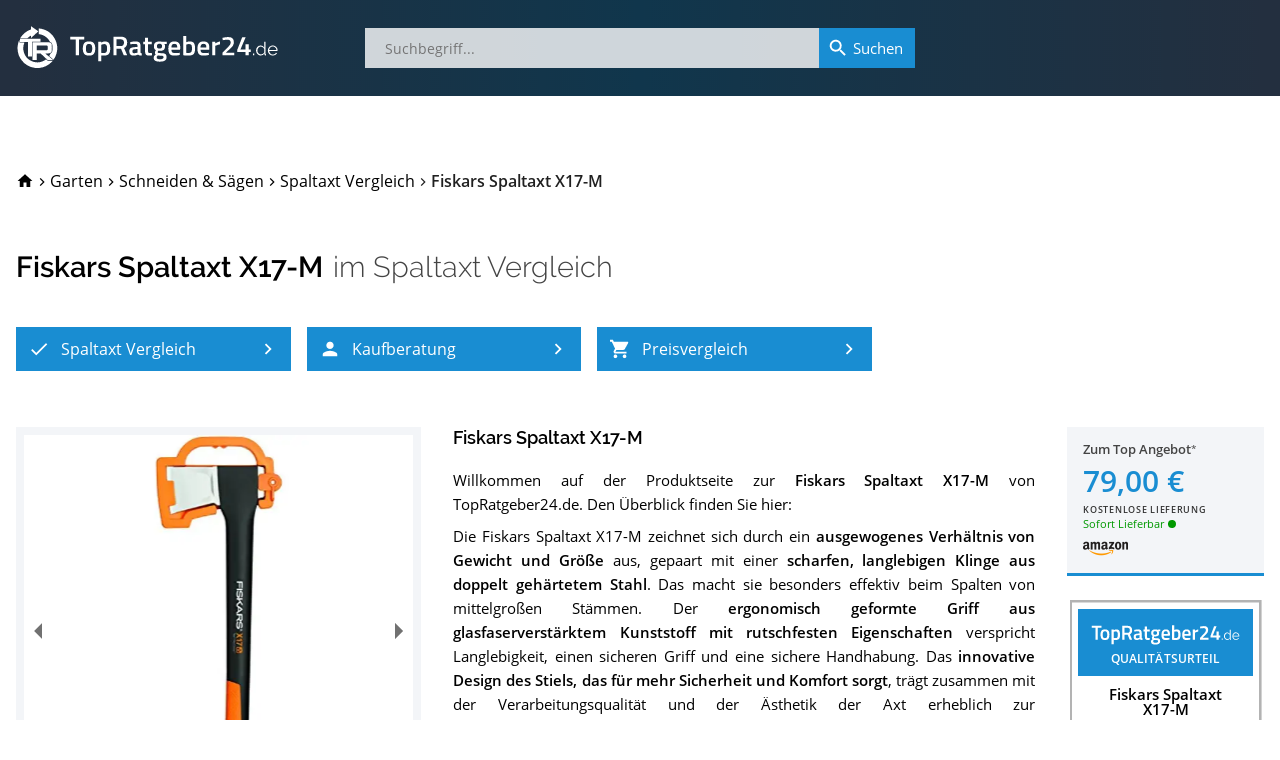

--- FILE ---
content_type: text/html; charset=utf-8
request_url: https://www.topratgeber24.de/spaltaxt/fiskars-spaltaxt-x17-m
body_size: 36806
content:
<!DOCTYPE html>
<html lang="de" prefix="og: http://ogp.me/ns# article: http://ogp.me/ns/article#"><head><meta charset="utf-8"><base href="/"><meta http-equiv="X-UA-Compatible" content="IE=edge"><meta name="viewport" content="width=device-width,initial-scale=1,shrink-to-fit=yes"><meta name="apple-mobile-web-app-title" content="TopRatgeber24"><meta name="application-name" content="TopRatgeber24"><link rel="icon" href="https://s.topratgeber24.de/favicon.ico" sizes="16x16 32x32 48x48 64x64" type="image/vnd.microsoft.icon"><link rel="icon" href="https://s.topratgeber24.de/logo.png" sizes="640x640" type="image/png"><link rel="search" type="application/opensearchdescription+xml" title="Suche auf TopRatgeber24.de" href="/opensearch.xml"><link rel="dns-prefetch" href="//s.topratgeber24.de" crossorigin="anonymous"><link rel="preconnect" href="https://s.topratgeber24.de" crossorigin="anonymous"><link rel="dns-prefetch" href="//www.amazon.de" crossorigin="anonymous"><link rel="preconnect" href="https://www.amazon.de" crossorigin="anonymous"><link rel="preconnect" href="https://www.googletagmanager.com"><link rel="preconnect" href="https://www.google-analytics.com"><link rel="preload" as="font" href="/os-regular.woff2" crossorigin="" type="font/woff2"><link rel="preload" as="font" href="/os-600.woff2" crossorigin="" type="font/woff2"><link rel="preload" as="font" href="/rw-600.woff2" crossorigin="" type="font/woff2"><link rel="preload" as="font" href="/rw-500.woff2" crossorigin="" type="font/woff2"><link rel="preload" as="font" href="/rw-300.woff2" crossorigin="" type="font/woff2"><link rel="preload" as="font" href="/rw-regular.woff2" crossorigin="" type="font/woff2"><style>@font-face{font-family:'Open Sans';font-style:normal;font-weight:400;font-display:swap;src:local('Open Sans Regular'),local('OpenSans-Regular'),url(/os-regular.eot) format('embedded-opentype'),url(/os-regular.woff2) format('woff2'),url(/os-regular.woff) format('woff'),url(/os-regular.ttf) format('truetype'),url(/os-regular.svg#OpenSans) format('svg');unicode-range:U+0000-00FF,U+0131,U+0152-0153,U+02BB-02BC,U+02C6,U+02DA,U+02DC,U+2000-206F,U+2074,U+20AC,U+2122,U+2191,U+2193,U+2212,U+2215,U+FEFF,U+FFFD}@font-face{font-family:'Open Sans';font-style:italic;font-weight:400;font-display:swap;src:local('Open Sans Italic'),local('OpenSans-Italic'),url(/os-italic.eot) format('embedded-opentype'),url(/os-italic.woff2) format('woff2'),url(/os-italic.woff) format('woff'),url(/os-italic.ttf) format('truetype'),url(/os-italic.svg#OpenSans) format('svg');unicode-range:U+0000-00FF,U+0131,U+0152-0153,U+02BB-02BC,U+02C6,U+02DA,U+02DC,U+2000-206F,U+2074,U+20AC,U+2122,U+2191,U+2193,U+2212,U+2215,U+FEFF,U+FFFD}@font-face{font-family:'Open Sans';font-style:normal;font-weight:600;font-display:swap;src:local('Open Sans SemiBold'),local('OpenSans-SemiBold'),url(/os-600.eot) format('embedded-opentype'),url(/os-600.woff2) format('woff2'),url(/os-600.woff) format('woff'),url(/os-600.ttf) format('truetype'),url(/os-600.svg#OpenSans) format('svg');unicode-range:U+0000-00FF,U+0131,U+0152-0153,U+02BB-02BC,U+02C6,U+02DA,U+02DC,U+2000-206F,U+2074,U+20AC,U+2122,U+2191,U+2193,U+2212,U+2215,U+FEFF,U+FFFD}@font-face{font-family:'Open Sans';font-style:normal;font-weight:400;font-display:swap;src:local('Open Sans Regular'),local('OpenSans-Regular'),url(/os-ext-regular.eot) format('embedded-opentype'),url(/os-ext-regular.woff2) format('woff2'),url(/os-ext-regular.woff) format('woff'),url(/os-ext-regular.ttf) format('truetype'),url(/os-ext-regular.svg#OpenSans) format('svg');unicode-range:U+0100-024F,U+0259,U+1E00-1EFF,U+2020,U+20A0-20AB,U+20AD-20CF,U+2113,U+2C60-2C7F,U+A720-A7FF}@font-face{font-family:'Open Sans';font-style:italic;font-weight:400;font-display:swap;src:local('Open Sans Italic'),local('OpenSans-Italic'),url(/os-ext-italic.eot) format('embedded-opentype'),url(/os-ext-italic.woff2) format('woff2'),url(/os-ext-italic.woff) format('woff'),url(/os-ext-italic.ttf) format('truetype'),url(/os-ext-italic.svg#OpenSans) format('svg');unicode-range:U+0100-024F,U+0259,U+1E00-1EFF,U+2020,U+20A0-20AB,U+20AD-20CF,U+2113,U+2C60-2C7F,U+A720-A7FF}@font-face{font-family:'Open Sans';font-style:normal;font-weight:600;font-display:swap;src:local('Open Sans SemiBold'),local('OpenSans-SemiBold'),url(/os-ext-600.eot) format('embedded-opentype'),url(/os-ext-600.woff2) format('woff2'),url(/os-ext-600.woff) format('woff'),url(/os-ext-600.ttf) format('truetype'),url(/os-ext-600.svg#OpenSans) format('svg');unicode-range:U+0100-024F,U+0259,U+1E00-1EFF,U+2020,U+20A0-20AB,U+20AD-20CF,U+2113,U+2C60-2C7F,U+A720-A7FF}@font-face{font-family:Raleway;font-style:normal;font-weight:300;font-display:swap;src:local('Raleway Light'),local('Raleway-Light'),url(/rw-300.eot) format('embedded-opentype'),url(/rw-300.woff2) format('woff2'),url(/rw-300.woff) format('woff'),url(/rw-300.ttf) format('truetype'),url(/rw-300.svg#Raleway) format('svg');unicode-range:U+0000-00FF,U+0131,U+0152-0153,U+02BB-02BC,U+02C6,U+02DA,U+02DC,U+2000-206F,U+2074,U+20AC,U+2122,U+2191,U+2193,U+2212,U+2215,U+FEFF,U+FFFD}@font-face{font-family:Raleway;font-style:normal;font-weight:400;font-display:swap;src:local('Raleway'),local('Raleway-Regular'),url(/rw-regular.eot) format('embedded-opentype'),url(/rw-regular.woff2) format('woff2'),url(/rw-regular.woff) format('woff'),url(/rw-regular.ttf) format('truetype'),url(/rw-regular.svg#Raleway) format('svg');unicode-range:U+0000-00FF,U+0131,U+0152-0153,U+02BB-02BC,U+02C6,U+02DA,U+02DC,U+2000-206F,U+2074,U+20AC,U+2122,U+2191,U+2193,U+2212,U+2215,U+FEFF,U+FFFD}@font-face{font-family:Raleway;font-style:normal;font-weight:500;font-display:swap;src:local('Raleway Medium'),local('Raleway-Medium'),url(/rw-500.eot) format('embedded-opentype'),url(/rw-500.woff2) format('woff2'),url(/rw-500.woff) format('woff'),url(/rw-500.ttf) format('truetype'),url(/rw-500.svg#Raleway) format('svg');unicode-range:U+0000-00FF,U+0131,U+0152-0153,U+02BB-02BC,U+02C6,U+02DA,U+02DC,U+2000-206F,U+2074,U+20AC,U+2122,U+2191,U+2193,U+2212,U+2215,U+FEFF,U+FFFD}@font-face{font-family:Raleway;font-style:normal;font-weight:600;font-display:swap;src:local('Raleway SemiBold'),local('Raleway-SemiBold'),url(/rw-600.eot) format('embedded-opentype'),url(/rw-600.woff2) format('woff2'),url(/rw-600.woff) format('woff'),url(/rw-600.ttf) format('truetype'),url(/rw-600.svg#Raleway) format('svg');unicode-range:U+0000-00FF,U+0131,U+0152-0153,U+02BB-02BC,U+02C6,U+02DA,U+02DC,U+2000-206F,U+2074,U+20AC,U+2122,U+2191,U+2193,U+2212,U+2215,U+FEFF,U+FFFD}@font-face{font-family:Raleway;font-style:normal;font-weight:300;font-display:swap;src:local('Raleway Light'),local('Raleway-Light'),url(/rw-ext-300.eot) format('embedded-opentype'),url(/rw-ext-300.woff2) format('woff2'),url(/rw-ext-300.woff) format('woff'),url(/rw-ext-300.ttf) format('truetype'),url(/rw-ext-300.svg#Raleway) format('svg');unicode-range:U+0100-024F,U+0259,U+1E00-1EFF,U+2020,U+20A0-20AB,U+20AD-20CF,U+2113,U+2C60-2C7F,U+A720-A7FF}@font-face{font-family:Raleway;font-style:normal;font-weight:400;font-display:swap;src:local('Raleway'),local('Raleway-Regular'),url(/rw-ext-regular.eot) format('embedded-opentype'),url(/rw-ext-regular.woff2) format('woff2'),url(/rw-ext-regular.woff) format('woff'),url(/rw-ext-regular.ttf) format('truetype'),url(/rw-ext-regular.svg#Raleway) format('svg');unicode-range:U+0100-024F,U+0259,U+1E00-1EFF,U+2020,U+20A0-20AB,U+20AD-20CF,U+2113,U+2C60-2C7F,U+A720-A7FF}@font-face{font-family:Raleway;font-style:normal;font-weight:500;font-display:swap;src:local('Raleway Medium'),local('Raleway-Medium'),url(/rw-ext-500.eot) format('embedded-opentype'),url(/rw-ext-500.woff2) format('woff2'),url(/rw-ext-500.woff) format('woff'),url(/rw-ext-500.ttf) format('truetype'),url(/rw-ext-500.svg#Raleway) format('svg');unicode-range:U+0100-024F,U+0259,U+1E00-1EFF,U+2020,U+20A0-20AB,U+20AD-20CF,U+2113,U+2C60-2C7F,U+A720-A7FF}@font-face{font-family:Raleway;font-style:normal;font-weight:600;font-display:swap;src:local('Raleway SemiBold'),local('Raleway-SemiBold'),url(/rw-ext-600.eot) format('embedded-opentype'),url(/rw-ext-600.woff2) format('woff2'),url(/rw-ext-600.woff) format('woff'),url(/rw-ext-600.ttf) format('truetype'),url(/rw-ext-600.svg#Raleway) format('svg');unicode-range:U+0100-024F,U+0259,U+1E00-1EFF,U+2020,U+20A0-20AB,U+20AD-20CF,U+2113,U+2C60-2C7F,U+A720-A7FF}</style><script>(function(w,d,s,l,i){w[l]=w[l]||[];w[l].push({'gtm.start':new Date().getTime(),event:'gtm.js'});var f=d.getElementsByTagName(s)[0],j=d.createElement(s),dl=l!='dataLayer'?'&l='+l:'';j.async=true;j.src='https://www.googletagmanager.com/gtm.js?id='+i+dl;w.setTimeout(function(){f.parentNode.insertBefore(j,f);},1500);})(window,document,'script','dataLayer','GTM-WR7XCTX');</script><link href="/ae87910cd3.css" rel="stylesheet" type="text/css" /><title data-rh="true">Fiskars Spaltaxt X17-M im Spaltaxt Vergleich 2026</title><meta data-rh="true" property="og:url" content="https://www.topratgeber24.de/spaltaxt/fiskars-spaltaxt-x17-m"/><meta data-rh="true" property="og:title" content="Fiskars Spaltaxt X17-M im Spaltaxt Vergleich 2026"/><meta data-rh="true" property="og:site_name" content="TopRatgeber24.de"/><meta data-rh="true" property="og:type" content="article"/><meta data-rh="true" property="og:locale" content="de_DE"/><meta data-rh="true" name="description" content="01/2026 ▶︎ Ergebnis » Sehr Gut « im Spaltaxt Vergleich ✓ Was sagen die Käufer über die Fiskars Spaltaxt X17-M? Testberichte ✓ Datenblatt ✓ Alternativen ✓ Im Preisvergleich sparen und zum Bestpreis kaufen!"/><meta data-rh="true" property="og:description" content="01/2026 ▶︎ Ergebnis » Sehr Gut « im Spaltaxt Vergleich ✓ Was sagen die Käufer über die Fiskars Spaltaxt X17-M? Testberichte ✓ Datenblatt ✓ Alternativen ✓ Im Preisvergleich sparen und zum Bestpreis kaufen!"/><meta data-rh="true" property="article:published_time" content="2018-10-02T12:49:28.138Z"/><meta data-rh="true" property="article:modified_time" content="2026-01-29T12:35:35.924Z"/><meta data-rh="true" property="og:image" content="https://s.topratgeber24.de/bilder/610942b599e06d0a144707d0/e1280/fiskars-spaltaxt-x17-m.jpeg"/><meta data-rh="true" property="og:image:width" content="1280"/><meta data-rh="true" property="og:image:height" content="1280"/><meta data-rh="true" property="og:image:alt" content="Fiskars Spaltaxt X17-M im Spaltaxt Vergleich"/><meta data-rh="true" property="og:image:format" content="jpeg"/><link data-rh="true" rel="canonical" href="https://www.topratgeber24.de/spaltaxt/fiskars-spaltaxt-x17-m"/><link data-rh="true" rel="amphtml" href="https://www.topratgeber24.de/amp/spaltaxt/fiskars-spaltaxt-x17-m"/><link rel="preload" as="script" href="https://s.topratgeber24.de/1816417b1cf8139e5a31455abc51980099329234.js?meteor_js_resource=true" importance="low" /></head><body><noscript><iframe src="https://www.googletagmanager.com/ns.html?id=GTM-WR7XCTX" height="0" width="0" style="display:none;visibility:hidden"></iframe></noscript><app id="app"><div class="page-container"><main style="order:1" role="main" class="page-main"><article class="h-entry hentry page-product loaded" itemscope="" itemType="http://schema.org/Article"><div hidden=""><link itemProp="url" href="https://www.topratgeber24.de/spaltaxt/fiskars-spaltaxt-x17-m"/><meta itemProp="headline" content="Fiskars Spaltaxt X17-M im Spaltaxt Vergleich 2026"/><meta itemProp="inLanguage" content="de-DE"/><meta itemProp="datePublished" content="2018-10-02T12:49:28.138Z"/><meta itemProp="dateModified" content="2026-01-29T12:35:35.924Z"/><meta itemProp="description" content="01/2026 ▶︎ Ergebnis » Sehr Gut « im Spaltaxt Vergleich ✓ Was sagen die Käufer über die Fiskars Spaltaxt X17-M? Testberichte ✓ Datenblatt ✓ Alternativen ✓ Im Preisvergleich sparen und zum Bestpreis kaufen!"/><div itemProp="author" itemscope="" itemType="http://schema.org/Organization"><meta itemProp="name" content="TopRatgeber24.de"/><link itemProp="sameAs" href="https://www.topratgeber24.de/#organization"/></div><div class="author vcard h-card"><div class="org p-org"><a class="url fn u-url p-name" href="https://www.topratgeber24.de/">TopRatgeber24.de</a><img class="photo u-photo" alt="TopRatgeber24.de" src="https://www.topratgeber24.de/logo.png" importance="low" loading="lazy" decoding="async"/></div></div><div itemProp="publisher" itemscope="" itemType="http://schema.org/Organization"><meta itemProp="name" content="TopRatgeber24.de"/><div itemProp="logo" itemscope="" itemType="http://schema.org/ImageObject"><meta itemProp="url" content="https://www.topratgeber24.de/logo-600x60.png"/><link itemProp="url" href="https://www.topratgeber24.de/logo-600x60.png"/><meta itemProp="width" content="600"/><meta itemProp="height" content="60"/></div><link itemProp="sameAs" href="https://www.topratgeber24.de/#organization"/></div><div itemProp="image" itemscope="" itemType="http://schema.org/ImageObject"><meta itemProp="url" content="https://s.topratgeber24.de/bilder/610942b599e06d0a144707d0/e1280/fiskars-spaltaxt-x17-m.jpeg"/><link itemProp="url" href="https://s.topratgeber24.de/bilder/610942b599e06d0a144707d0/e1280/fiskars-spaltaxt-x17-m.jpeg"/><meta itemProp="width" content="1280"/><meta itemProp="height" content="1280"/><meta itemProp="caption" content="Fiskars Spaltaxt X17-M im Spaltaxt Vergleich"/><meta itemProp="representativeOfPage" content="true"/></div></div><link itemProp="isPartOf" href="https://www.topratgeber24.de/spaltaxt#vergleich"/><link itemProp="about" href="https://www.topratgeber24.de/spaltaxt#p-fiskars-spaltaxt-x17-m"/><div class="page-wrapper"><div class="page-section"><header class="product-page-header"><nav role="navigation" itemscope="" itemType="http://schema.org/SiteNavigationElement" class="breadcrumbs"><ol role="menubar" itemscope="" itemType="http://schema.org/BreadcrumbList"><li class="animated" role="menuitem"><a class="breadcrumb-home link-decorated" href="/"><svg class="material-icons" focusable="false" viewBox="0 0 24 24" aria-hidden="true"><path d="M10 20v-6h4v6h5v-8h3L12 3 2 12h3v8z"></path></svg><span class="home-label">TopRatgeber24.de</span></a></li><li class="animated" role="menuitem" itemProp="itemListElement" itemscope="" itemType="http://schema.org/ListItem" data-position="1"><span class="breadcrumb-separator"><svg class="material-icons" focusable="false" viewBox="0 0 24 24" aria-hidden="true"><path d="M10 6L8.59 7.41 13.17 12l-4.58 4.59L10 18l6-6z"></path></svg></span><a class="breadcrumb-item link-decorated" itemProp="item" itemID="/kategorie/garten" itemscope="" itemType="http://schema.org/WebPage" href="/kategorie/garten"><span itemProp="name" class="label">Garten</span><meta itemProp="url" content="/kategorie/garten"/><link itemProp="url" href="/kategorie/garten"/></a><meta itemProp="position" content="1"/></li><li class="animated" role="menuitem" itemProp="itemListElement" itemscope="" itemType="http://schema.org/ListItem" data-position="2"><span class="breadcrumb-separator"><svg class="material-icons" focusable="false" viewBox="0 0 24 24" aria-hidden="true"><path d="M10 6L8.59 7.41 13.17 12l-4.58 4.59L10 18l6-6z"></path></svg></span><a class="breadcrumb-item link-decorated" itemProp="item" itemID="/kategorie/schneiden-und-saegen" itemscope="" itemType="http://schema.org/WebPage" href="/kategorie/schneiden-und-saegen"><span itemProp="name" class="label">Schneiden &amp; Sägen</span><meta itemProp="url" content="/kategorie/schneiden-und-saegen"/><link itemProp="url" href="/kategorie/schneiden-und-saegen"/></a><meta itemProp="position" content="2"/></li><li class="animated" role="menuitem" itemProp="itemListElement" itemscope="" itemType="http://schema.org/ListItem" data-position="3"><span class="breadcrumb-separator"><svg class="material-icons" focusable="false" viewBox="0 0 24 24" aria-hidden="true"><path d="M10 6L8.59 7.41 13.17 12l-4.58 4.59L10 18l6-6z"></path></svg></span><a class="breadcrumb-item link-decorated" itemProp="item" itemID="/spaltaxt" itemscope="" itemType="http://schema.org/WebPage" href="/spaltaxt"><span itemProp="name" class="label">Spaltaxt Vergleich</span><meta itemProp="url" content="/spaltaxt"/><link itemProp="url" href="/spaltaxt"/></a><meta itemProp="position" content="3"/></li><li class="breadcrumb-current animated" role="menuitem" itemProp="itemListElement" itemscope="" itemType="http://schema.org/ListItem" data-position="4"><span class="breadcrumb-separator"><svg class="material-icons" focusable="false" viewBox="0 0 24 24" aria-hidden="true"><path d="M10 6L8.59 7.41 13.17 12l-4.58 4.59L10 18l6-6z"></path></svg></span><span class="breadcrumb-item" itemProp="item" itemID="https://www.topratgeber24.de/spaltaxt/fiskars-spaltaxt-x17-m" itemscope="" itemType="http://schema.org/WebPage"><span itemProp="name" class="label">Fiskars Spaltaxt X17-M</span><meta itemProp="url" content="https://www.topratgeber24.de/spaltaxt/fiskars-spaltaxt-x17-m"/><link itemProp="url" href="https://www.topratgeber24.de/spaltaxt/fiskars-spaltaxt-x17-m"/></span><meta itemProp="position" content="4"/></li></ol></nav><div class="title-container"><hgroup class="title-main"><h1>Fiskars Spaltaxt X17-M</h1> <h2><span>im <a href="/spaltaxt">Spaltaxt Vergleich</a></span></h2></hgroup><div class="mobile-overlay" aria-hidden="true"><div class="title-main"><a class="prev active" role="button" aria-label="Zum 8. Platz im Spaltaxt Vergleich" href="/spaltaxt/husqvarna-spaltaxt-s1600#p-husqvarna-spaltaxt-s1600"><svg class="material-icons" focusable="false" viewBox="0 0 24 24" aria-hidden="true"><path d="M15.41 7.41L14 6l-6 6 6 6 1.41-1.41L10.83 12z"></path></svg></a><span class="title"><a href="/spaltaxt/kaufen/fiskars-spaltaxt-x17-m/amazon" class="h1" rel="noopener" target="_blank">Fiskars Spaltaxt X17-M</a><span><a href="/spaltaxt/kaufen/fiskars-spaltaxt-x17-m/amazon" class="logo" rel="noopener" target="_blank"><span class="rank" aria-label="9. Platz im Spaltaxt Vergleich">9. Platz</span></a><span class="h2">im <a href="/spaltaxt">Spaltaxt Vergleich</a></span></span></span><a class="next active" role="button" aria-label="Zum 10. Platz im Spaltaxt Vergleich" href="/spaltaxt/gardena-spaltaxt-1600-s#p-gardena-spaltaxt-1600-s"><svg class="material-icons" focusable="false" viewBox="0 0 24 24" aria-hidden="true"><path d="M10 6L8.59 7.41 13.17 12l-4.58 4.59L10 18l6-6z"></path></svg></a></div></div></div><div class="article-nav"><nav role="navigation" itemscope="" itemType="http://schema.org/SiteNavigationElement"><ul role="menubar"><li role="menuitem" data-index="1"><a role="button" class="highlight-button" tabindex="0" title="Spaltaxt Vergleich" href="/spaltaxt"><svg class="material-icons icon-left" focusable="false" viewBox="0 0 24 24" aria-hidden="true"><path d="M9 16.17L4.83 12l-1.42 1.41L9 19 21 7l-1.41-1.41z"></path></svg><span class="label">Spaltaxt Vergleich</span><svg class="material-icons icon-right" focusable="false" viewBox="0 0 24 24" aria-hidden="true"><path d="M10 6L8.59 7.41 13.17 12l-4.58 4.59L10 18l6-6z"></path></svg></a></li><li role="menuitem" data-index="2"><a role="button" class="highlight-button" tabindex="0" title="Spaltaxt-Kaufberatung" href="/spaltaxt#kaufberatung"><svg class="material-icons icon-left" focusable="false" viewBox="0 0 24 24" aria-hidden="true"><path d="M12 12c2.21 0 4-1.79 4-4s-1.79-4-4-4-4 1.79-4 4 1.79 4 4 4zm0 2c-2.67 0-8 1.34-8 4v2h16v-2c0-2.66-5.33-4-8-4z"></path></svg><span class="label">Kaufberatung</span><svg class="material-icons icon-right" focusable="false" viewBox="0 0 24 24" aria-hidden="true"><path d="M10 6L8.59 7.41 13.17 12l-4.58 4.59L10 18l6-6z"></path></svg></a></li><li role="menuitem" data-index="3"><a role="button" class="highlight-button" tabindex="0" title="Preisvergleich" href="/spaltaxt/fiskars-spaltaxt-x17-m#preisvergleich"><svg class="material-icons icon-left" focusable="false" viewBox="0 0 24 24" aria-hidden="true"><path d="M7 18c-1.1 0-1.99.9-1.99 2S5.9 22 7 22s2-.9 2-2-.9-2-2-2zM1 2v2h2l3.6 7.59-1.35 2.45c-.16.28-.25.61-.25.96 0 1.1.9 2 2 2h12v-2H7.42c-.14 0-.25-.11-.25-.25l.03-.12.9-1.63h7.45c.75 0 1.41-.41 1.75-1.03l3.58-6.49c.08-.14.12-.31.12-.48 0-.55-.45-1-1-1H5.21l-.94-2H1zm16 16c-1.1 0-1.99.9-1.99 2s.89 2 1.99 2 2-.9 2-2-.9-2-2-2z"></path></svg><span class="label">Preisvergleich</span><svg class="material-icons icon-right" focusable="false" viewBox="0 0 24 24" aria-hidden="true"><path d="M10 6L8.59 7.41 13.17 12l-4.58 4.59L10 18l6-6z"></path></svg></a></li></ul></nav></div></header><aside class="mobile-product-top-offer"><a href="/spaltaxt/kaufen/fiskars-spaltaxt-x17-m/amazon" rel="noopener" target="_blank"><picture class="mpto--picture"><source type="image/avif" srcSet="https://s.topratgeber24.de/bilder/610942b599e06d0a144707d0/a320/fiskars-spaltaxt-x17-m.avif 4.32432x, https://s.topratgeber24.de/bilder/610942b599e06d0a144707d0/a640/fiskars-spaltaxt-x17-m.avif 8.64865x, https://s.topratgeber24.de/bilder/610942b599e06d0a144707d0/a1280/fiskars-spaltaxt-x17-m.avif 17.2973x"/><source type="image/webp" srcSet="https://s.topratgeber24.de/bilder/610942b599e06d0a144707d0/w320/fiskars-spaltaxt-x17-m.webp 4.32432x, https://s.topratgeber24.de/bilder/610942b599e06d0a144707d0/w640/fiskars-spaltaxt-x17-m.webp 8.64865x, https://s.topratgeber24.de/bilder/610942b599e06d0a144707d0/w1280/fiskars-spaltaxt-x17-m.webp 17.2973x"/><source type="image/jpeg" srcSet="https://s.topratgeber24.de/bilder/610942b599e06d0a144707d0/e320/fiskars-spaltaxt-x17-m.jpeg 4.32432x, https://s.topratgeber24.de/bilder/610942b599e06d0a144707d0/e640/fiskars-spaltaxt-x17-m.jpeg 8.64865x, https://s.topratgeber24.de/bilder/610942b599e06d0a144707d0/e1280/fiskars-spaltaxt-x17-m.jpeg 17.2973x, https://s.topratgeber24.de/bilder/610942b599e06d0a144707d0/lq64/fiskars-spaltaxt-x17-m.jpeg 0.86486x"/><img alt="Fiskars Spaltaxt X17-M" src="https://s.topratgeber24.de/bilder/610942b599e06d0a144707d0/e320/fiskars-spaltaxt-x17-m.jpeg"/></picture><div class="mpto--offer"><span class="to-offer">Zum Top Angebot<span class="legal-mark"></span></span><span class="price">79,00 €</span><span class="shipping">kostenlose Lieferung</span></div><div class="mpto--merchant"><div class="merchant-logo m-amazon"></div><span class="availability-indicator" data-shipping="now" title="Sofort Lieferbar" aria-label="Sofort Lieferbar">Sofort Lieferbar</span></div></a></aside><div class="article-body" itemscope="" itemType="http://schema.org/Product" itemID="#p-fiskars-spaltaxt-x17-m" id="p-fiskars-spaltaxt-x17-m"><div class="row"><meta itemProp="mainEntityOfPage" content="https://www.topratgeber24.de/spaltaxt/fiskars-spaltaxt-x17-m"/><div hidden="" itemProp="brand" itemscope="" itemType="http://schema.org/Brand" itemRef="https://www.topratgeber24.de/marken/fiskars#brand"><link itemProp="url" href="https://www.topratgeber24.de/marken/fiskars"/><meta itemProp="name" content="Fiskars"/></div><meta itemProp="model" content="1015641"/><meta itemProp="gtin" content="6411501224637"/><meta itemProp="gtin" content="6411501702784"/><meta itemProp="gtin13" content="6411501224637"/><meta itemProp="gtin13" content="6411501702784"/><meta itemProp="sku" content="fiskars-spaltaxt-x17-m"/><div itemProp="review" itemscope="" itemType="http://schema.org/Review" itemRef="vergleichsergebnis" hidden=""><meta itemProp="name" content="Fiskars Spaltaxt X17-M im Spaltaxt-Vergleich"/><link itemProp="isPartOf" href="https://www.topratgeber24.de/spaltaxt#vergleich"/><link itemProp="itemReviewed" href="https://www.topratgeber24.de/spaltaxt/fiskars-spaltaxt-x17-m#p-fiskars-spaltaxt-x17-m"/><meta itemProp="datePublished" content="2018-10-02T12:49:28.138Z"/><meta itemProp="dateModified" content="2025-03-09T18:22:28.122Z"/><div itemProp="reviewRating" itemscope="" itemType="http://schema.org/Rating"><meta itemProp="ratingValue" content="4.5"/><meta itemProp="bestRating" content="5"/><meta itemProp="worstRating" content="1"/><meta itemProp="ratingExplanation" content="Ergebnis » Sehr Gut « für Fiskars Spaltaxt X17-M. Die 13 besten Spaltäxte im Test bzw. Vergleich."/></div><div itemProp="author" itemscope="" itemType="http://schema.org/Organization"><meta itemProp="name" content="TopRatgeber24.de"/><link itemProp="sameAs" href="https://www.topratgeber24.de/#organization"/></div></div><meta itemProp="name" content="Fiskars Spaltaxt X17-M"/><div class="col-md-4 col-xs-12"><div class="picture-container"><div itemProp="image" itemscope="" itemType="http://schema.org/ImageObject"><meta itemProp="url" content="https://www.topratgeber24.de/bilder/610942b599e06d0a144707d0/e1280/fiskars-spaltaxt-x17-m.jpeg"/><link itemProp="url" href="https://www.topratgeber24.de/bilder/610942b599e06d0a144707d0/e1280/fiskars-spaltaxt-x17-m.jpeg"/><meta itemProp="width" content="1280"/><meta itemProp="height" content="1280"/><meta itemProp="caption" content="Fiskars Spaltaxt X17-M im Spaltaxt Test bzw. Vergleich"/><meta itemProp="representativeOfPage" content="true"/></div><div class="carousel-root" tabindex="0"><div class="carousel carousel-slider" style="width:100%"><ul class="control-dots"><li class="dot selected" value="0" role="button" tabindex="0" aria-label="slide item 1"></li><li class="dot" value="1" role="button" tabindex="0" aria-label="slide item 2"></li><li class="dot" value="2" role="button" tabindex="0" aria-label="slide item 3"></li><li class="dot" value="3" role="button" tabindex="0" aria-label="slide item 4"></li><li class="dot" value="4" role="button" tabindex="0" aria-label="slide item 5"></li><li class="dot" value="5" role="button" tabindex="0" aria-label="slide item 6"></li><li class="dot" value="6" role="button" tabindex="0" aria-label="slide item 7"></li><li class="dot" value="7" role="button" tabindex="0" aria-label="slide item 8"></li><li class="dot" value="8" role="button" tabindex="0" aria-label="slide item 9"></li><li class="dot" value="9" role="button" tabindex="0" aria-label="slide item 10"></li></ul><button type="button" aria-label="previous slide / item" class="control-arrow control-prev"></button><div class="slider-wrapper axis-horizontal"><ul class="slider animated" style="-webkit-transform:translate3d(-100%,0,0);-moz-transform:translate3d(-100%,0,0);-ms-transform:translate3d(-100%,0,0);-o-transform:translate3d(-100%,0,0);transform:translate3d(-100%,0,0);-ms-transform:translate3d(-100%,0,0);-webkit-transition-duration:600ms;-moz-transition-duration:600ms;-ms-transition-duration:600ms;-o-transition-duration:600ms;transition-duration:600ms;-ms-transition-duration:600ms"><li class="slide"><div><picture><source type="image/avif" srcSet="https://s.topratgeber24.de/bilder/6670dec6ed5085b64428e44d/a320/fiskars-spaltaxt-x17-m-10.avif 0.5x, https://s.topratgeber24.de/bilder/6670dec6ed5085b64428e44d/a640/fiskars-spaltaxt-x17-m-10.avif 1x, https://s.topratgeber24.de/bilder/6670dec6ed5085b64428e44d/a1280/fiskars-spaltaxt-x17-m-10.avif 2x"/><source type="image/webp" srcSet="https://s.topratgeber24.de/bilder/6670dec6ed5085b64428e44d/w320/fiskars-spaltaxt-x17-m-10.webp 0.5x, https://s.topratgeber24.de/bilder/6670dec6ed5085b64428e44d/w640/fiskars-spaltaxt-x17-m-10.webp 1x, https://s.topratgeber24.de/bilder/6670dec6ed5085b64428e44d/w1280/fiskars-spaltaxt-x17-m-10.webp 2x"/><source type="image/jpeg" srcSet="https://s.topratgeber24.de/bilder/6670dec6ed5085b64428e44d/e1280/fiskars-spaltaxt-x17-m-10.jpeg 2x, https://s.topratgeber24.de/bilder/6670dec6ed5085b64428e44d/e320/fiskars-spaltaxt-x17-m-10.jpeg 0.5x, https://s.topratgeber24.de/bilder/6670dec6ed5085b64428e44d/e640/fiskars-spaltaxt-x17-m-10.jpeg 1x"/><img class="carousel-img" alt="Fiskars Spaltaxt X17-M" importance="low" decoding="async" loading="lazy" src="https://s.topratgeber24.de/bilder/6670dec6ed5085b64428e44d/e1280/fiskars-spaltaxt-x17-m-10.jpeg"/></picture></div></li><li class="slide selected"><div><picture><source type="image/avif" srcSet="https://s.topratgeber24.de/bilder/610942b599e06d0a144707d0/a320/fiskars-spaltaxt-x17-m.avif 0.5x, https://s.topratgeber24.de/bilder/610942b599e06d0a144707d0/a640/fiskars-spaltaxt-x17-m.avif 1x, https://s.topratgeber24.de/bilder/610942b599e06d0a144707d0/a1280/fiskars-spaltaxt-x17-m.avif 2x"/><source type="image/webp" srcSet="https://s.topratgeber24.de/bilder/610942b599e06d0a144707d0/w320/fiskars-spaltaxt-x17-m.webp 0.5x, https://s.topratgeber24.de/bilder/610942b599e06d0a144707d0/w640/fiskars-spaltaxt-x17-m.webp 1x, https://s.topratgeber24.de/bilder/610942b599e06d0a144707d0/w1280/fiskars-spaltaxt-x17-m.webp 2x"/><source type="image/jpeg" srcSet="https://s.topratgeber24.de/bilder/610942b599e06d0a144707d0/e1280/fiskars-spaltaxt-x17-m.jpeg 2x, https://s.topratgeber24.de/bilder/610942b599e06d0a144707d0/e320/fiskars-spaltaxt-x17-m.jpeg 0.5x, https://s.topratgeber24.de/bilder/610942b599e06d0a144707d0/e640/fiskars-spaltaxt-x17-m.jpeg 1x"/><img class="carousel-img" alt="Fiskars Spaltaxt X17-M" importance="auto" decoding="auto" loading="auto" src="https://s.topratgeber24.de/bilder/610942b599e06d0a144707d0/e1280/fiskars-spaltaxt-x17-m.jpeg"/></picture></div></li><li class="slide"><div><picture><source type="image/avif" srcSet="https://s.topratgeber24.de/bilder/669ad1d80806a6a40795c884/a320/fiskars-spaltaxt-x17-m-2.avif 0.5x, https://s.topratgeber24.de/bilder/669ad1d80806a6a40795c884/a640/fiskars-spaltaxt-x17-m-2.avif 1x, https://s.topratgeber24.de/bilder/669ad1d80806a6a40795c884/a1280/fiskars-spaltaxt-x17-m-2.avif 2x"/><source type="image/webp" srcSet="https://s.topratgeber24.de/bilder/669ad1d80806a6a40795c884/w320/fiskars-spaltaxt-x17-m-2.webp 0.5x, https://s.topratgeber24.de/bilder/669ad1d80806a6a40795c884/w640/fiskars-spaltaxt-x17-m-2.webp 1x, https://s.topratgeber24.de/bilder/669ad1d80806a6a40795c884/w1280/fiskars-spaltaxt-x17-m-2.webp 2x"/><source type="image/jpeg" srcSet="https://s.topratgeber24.de/bilder/669ad1d80806a6a40795c884/e1280/fiskars-spaltaxt-x17-m-2.jpeg 2x, https://s.topratgeber24.de/bilder/669ad1d80806a6a40795c884/e320/fiskars-spaltaxt-x17-m-2.jpeg 0.5x, https://s.topratgeber24.de/bilder/669ad1d80806a6a40795c884/e640/fiskars-spaltaxt-x17-m-2.jpeg 1x"/><img class="carousel-img" alt="Fiskars Spaltaxt X17-M" importance="low" decoding="async" loading="lazy" src="https://s.topratgeber24.de/bilder/669ad1d80806a6a40795c884/e1280/fiskars-spaltaxt-x17-m-2.jpeg"/></picture></div></li><li class="slide"><div><picture><source type="image/avif" srcSet="https://s.topratgeber24.de/bilder/6421ca93f97d2f0008e55469/a320/fiskars-spaltaxt-x17-m-3.avif 0.5x, https://s.topratgeber24.de/bilder/6421ca93f97d2f0008e55469/a640/fiskars-spaltaxt-x17-m-3.avif 1x, https://s.topratgeber24.de/bilder/6421ca93f97d2f0008e55469/a1280/fiskars-spaltaxt-x17-m-3.avif 2x"/><source type="image/webp" srcSet="https://s.topratgeber24.de/bilder/6421ca93f97d2f0008e55469/w320/fiskars-spaltaxt-x17-m-3.webp 0.5x, https://s.topratgeber24.de/bilder/6421ca93f97d2f0008e55469/w640/fiskars-spaltaxt-x17-m-3.webp 1x, https://s.topratgeber24.de/bilder/6421ca93f97d2f0008e55469/w1280/fiskars-spaltaxt-x17-m-3.webp 2x"/><source type="image/jpeg" srcSet="https://s.topratgeber24.de/bilder/6421ca93f97d2f0008e55469/e1280/fiskars-spaltaxt-x17-m-3.jpeg 2x, https://s.topratgeber24.de/bilder/6421ca93f97d2f0008e55469/e320/fiskars-spaltaxt-x17-m-3.jpeg 0.5x, https://s.topratgeber24.de/bilder/6421ca93f97d2f0008e55469/e640/fiskars-spaltaxt-x17-m-3.jpeg 1x"/><img class="carousel-img" alt="Fiskars Spaltaxt X17-M" importance="low" decoding="async" loading="lazy" src="https://s.topratgeber24.de/bilder/6421ca93f97d2f0008e55469/e1280/fiskars-spaltaxt-x17-m-3.jpeg"/></picture></div></li><li class="slide"><div><picture><source type="image/avif" srcSet="https://s.topratgeber24.de/bilder/6421ca93f97d2f0008e5546b/a320/fiskars-spaltaxt-x17-m-4.avif 0.5x, https://s.topratgeber24.de/bilder/6421ca93f97d2f0008e5546b/a640/fiskars-spaltaxt-x17-m-4.avif 1x, https://s.topratgeber24.de/bilder/6421ca93f97d2f0008e5546b/a1280/fiskars-spaltaxt-x17-m-4.avif 2x"/><source type="image/webp" srcSet="https://s.topratgeber24.de/bilder/6421ca93f97d2f0008e5546b/w320/fiskars-spaltaxt-x17-m-4.webp 0.5x, https://s.topratgeber24.de/bilder/6421ca93f97d2f0008e5546b/w640/fiskars-spaltaxt-x17-m-4.webp 1x, https://s.topratgeber24.de/bilder/6421ca93f97d2f0008e5546b/w1280/fiskars-spaltaxt-x17-m-4.webp 2x"/><source type="image/jpeg" srcSet="https://s.topratgeber24.de/bilder/6421ca93f97d2f0008e5546b/e1280/fiskars-spaltaxt-x17-m-4.jpeg 2x, https://s.topratgeber24.de/bilder/6421ca93f97d2f0008e5546b/e320/fiskars-spaltaxt-x17-m-4.jpeg 0.5x, https://s.topratgeber24.de/bilder/6421ca93f97d2f0008e5546b/e640/fiskars-spaltaxt-x17-m-4.jpeg 1x"/><img class="carousel-img" alt="Fiskars Spaltaxt X17-M" importance="low" decoding="async" loading="lazy" src="https://s.topratgeber24.de/bilder/6421ca93f97d2f0008e5546b/e1280/fiskars-spaltaxt-x17-m-4.jpeg"/></picture></div></li><li class="slide"><div><picture><source type="image/avif" srcSet="https://s.topratgeber24.de/bilder/6421ca93f97d2f0008e5546d/a320/fiskars-spaltaxt-x17-m-5.avif 0.5x, https://s.topratgeber24.de/bilder/6421ca93f97d2f0008e5546d/a640/fiskars-spaltaxt-x17-m-5.avif 1x, https://s.topratgeber24.de/bilder/6421ca93f97d2f0008e5546d/a1280/fiskars-spaltaxt-x17-m-5.avif 2x"/><source type="image/webp" srcSet="https://s.topratgeber24.de/bilder/6421ca93f97d2f0008e5546d/w320/fiskars-spaltaxt-x17-m-5.webp 0.5x, https://s.topratgeber24.de/bilder/6421ca93f97d2f0008e5546d/w640/fiskars-spaltaxt-x17-m-5.webp 1x, https://s.topratgeber24.de/bilder/6421ca93f97d2f0008e5546d/w1280/fiskars-spaltaxt-x17-m-5.webp 2x"/><source type="image/jpeg" srcSet="https://s.topratgeber24.de/bilder/6421ca93f97d2f0008e5546d/e1280/fiskars-spaltaxt-x17-m-5.jpeg 2x, https://s.topratgeber24.de/bilder/6421ca93f97d2f0008e5546d/e320/fiskars-spaltaxt-x17-m-5.jpeg 0.5x, https://s.topratgeber24.de/bilder/6421ca93f97d2f0008e5546d/e640/fiskars-spaltaxt-x17-m-5.jpeg 1x"/><img class="carousel-img" alt="Fiskars Spaltaxt X17-M" importance="low" decoding="async" loading="lazy" src="https://s.topratgeber24.de/bilder/6421ca93f97d2f0008e5546d/e1280/fiskars-spaltaxt-x17-m-5.jpeg"/></picture></div></li><li class="slide"><div><picture><source type="image/avif" srcSet="https://s.topratgeber24.de/bilder/610942b599e06d0a144707d5/a320/fiskars-spaltaxt-x17-m-6.avif 0.5x, https://s.topratgeber24.de/bilder/610942b599e06d0a144707d5/a640/fiskars-spaltaxt-x17-m-6.avif 1x, https://s.topratgeber24.de/bilder/610942b599e06d0a144707d5/a1280/fiskars-spaltaxt-x17-m-6.avif 2x"/><source type="image/webp" srcSet="https://s.topratgeber24.de/bilder/610942b599e06d0a144707d5/w320/fiskars-spaltaxt-x17-m-6.webp 0.5x, https://s.topratgeber24.de/bilder/610942b599e06d0a144707d5/w640/fiskars-spaltaxt-x17-m-6.webp 1x, https://s.topratgeber24.de/bilder/610942b599e06d0a144707d5/w1280/fiskars-spaltaxt-x17-m-6.webp 2x"/><source type="image/jpeg" srcSet="https://s.topratgeber24.de/bilder/610942b599e06d0a144707d5/e1280/fiskars-spaltaxt-x17-m-6.jpeg 2x, https://s.topratgeber24.de/bilder/610942b599e06d0a144707d5/e320/fiskars-spaltaxt-x17-m-6.jpeg 0.5x, https://s.topratgeber24.de/bilder/610942b599e06d0a144707d5/e640/fiskars-spaltaxt-x17-m-6.jpeg 1x"/><img class="carousel-img" alt="Fiskars Spaltaxt X17-M" importance="low" decoding="async" loading="lazy" src="https://s.topratgeber24.de/bilder/610942b599e06d0a144707d5/e1280/fiskars-spaltaxt-x17-m-6.jpeg"/></picture></div></li><li class="slide"><div><picture><source type="image/avif" srcSet="https://s.topratgeber24.de/bilder/6670dec6ed5085b64428e44c/a320/fiskars-spaltaxt-x17-m-7.avif 0.5x, https://s.topratgeber24.de/bilder/6670dec6ed5085b64428e44c/a640/fiskars-spaltaxt-x17-m-7.avif 1x, https://s.topratgeber24.de/bilder/6670dec6ed5085b64428e44c/a1280/fiskars-spaltaxt-x17-m-7.avif 2x"/><source type="image/webp" srcSet="https://s.topratgeber24.de/bilder/6670dec6ed5085b64428e44c/w320/fiskars-spaltaxt-x17-m-7.webp 0.5x, https://s.topratgeber24.de/bilder/6670dec6ed5085b64428e44c/w640/fiskars-spaltaxt-x17-m-7.webp 1x, https://s.topratgeber24.de/bilder/6670dec6ed5085b64428e44c/w1280/fiskars-spaltaxt-x17-m-7.webp 2x"/><source type="image/jpeg" srcSet="https://s.topratgeber24.de/bilder/6670dec6ed5085b64428e44c/e1280/fiskars-spaltaxt-x17-m-7.jpeg 2x, https://s.topratgeber24.de/bilder/6670dec6ed5085b64428e44c/e320/fiskars-spaltaxt-x17-m-7.jpeg 0.5x, https://s.topratgeber24.de/bilder/6670dec6ed5085b64428e44c/e640/fiskars-spaltaxt-x17-m-7.jpeg 1x"/><img class="carousel-img" alt="Fiskars Spaltaxt X17-M" importance="low" decoding="async" loading="lazy" src="https://s.topratgeber24.de/bilder/6670dec6ed5085b64428e44c/e1280/fiskars-spaltaxt-x17-m-7.jpeg"/></picture></div></li><li class="slide"><div><picture><source type="image/avif" srcSet="https://s.topratgeber24.de/bilder/6670dec6ed5085b64428e44e/a320/fiskars-spaltaxt-x17-m-8.avif 0.5x, https://s.topratgeber24.de/bilder/6670dec6ed5085b64428e44e/a640/fiskars-spaltaxt-x17-m-8.avif 1x, https://s.topratgeber24.de/bilder/6670dec6ed5085b64428e44e/a1280/fiskars-spaltaxt-x17-m-8.avif 2x"/><source type="image/webp" srcSet="https://s.topratgeber24.de/bilder/6670dec6ed5085b64428e44e/w320/fiskars-spaltaxt-x17-m-8.webp 0.5x, https://s.topratgeber24.de/bilder/6670dec6ed5085b64428e44e/w640/fiskars-spaltaxt-x17-m-8.webp 1x, https://s.topratgeber24.de/bilder/6670dec6ed5085b64428e44e/w1280/fiskars-spaltaxt-x17-m-8.webp 2x"/><source type="image/jpeg" srcSet="https://s.topratgeber24.de/bilder/6670dec6ed5085b64428e44e/e1280/fiskars-spaltaxt-x17-m-8.jpeg 2x, https://s.topratgeber24.de/bilder/6670dec6ed5085b64428e44e/e320/fiskars-spaltaxt-x17-m-8.jpeg 0.5x, https://s.topratgeber24.de/bilder/6670dec6ed5085b64428e44e/e640/fiskars-spaltaxt-x17-m-8.jpeg 1x"/><img class="carousel-img" alt="Fiskars Spaltaxt X17-M" importance="low" decoding="async" loading="lazy" src="https://s.topratgeber24.de/bilder/6670dec6ed5085b64428e44e/e1280/fiskars-spaltaxt-x17-m-8.jpeg"/></picture></div></li><li class="slide"><div><picture><source type="image/avif" srcSet="https://s.topratgeber24.de/bilder/63dbafbea5e6540008f64299/a320/fiskars-spaltaxt-x17-m-9.avif 0.5x, https://s.topratgeber24.de/bilder/63dbafbea5e6540008f64299/a640/fiskars-spaltaxt-x17-m-9.avif 1x, https://s.topratgeber24.de/bilder/63dbafbea5e6540008f64299/a1280/fiskars-spaltaxt-x17-m-9.avif 2x"/><source type="image/webp" srcSet="https://s.topratgeber24.de/bilder/63dbafbea5e6540008f64299/w320/fiskars-spaltaxt-x17-m-9.webp 0.5x, https://s.topratgeber24.de/bilder/63dbafbea5e6540008f64299/w640/fiskars-spaltaxt-x17-m-9.webp 1x, https://s.topratgeber24.de/bilder/63dbafbea5e6540008f64299/w1280/fiskars-spaltaxt-x17-m-9.webp 2x"/><source type="image/jpeg" srcSet="https://s.topratgeber24.de/bilder/63dbafbea5e6540008f64299/e1280/fiskars-spaltaxt-x17-m-9.jpeg 2x, https://s.topratgeber24.de/bilder/63dbafbea5e6540008f64299/e320/fiskars-spaltaxt-x17-m-9.jpeg 0.5x, https://s.topratgeber24.de/bilder/63dbafbea5e6540008f64299/e640/fiskars-spaltaxt-x17-m-9.jpeg 1x"/><img class="carousel-img" alt="Fiskars Spaltaxt X17-M" importance="low" decoding="async" loading="lazy" src="https://s.topratgeber24.de/bilder/63dbafbea5e6540008f64299/e1280/fiskars-spaltaxt-x17-m-9.jpeg"/></picture></div></li><li class="slide"><div><picture><source type="image/avif" srcSet="https://s.topratgeber24.de/bilder/6670dec6ed5085b64428e44d/a320/fiskars-spaltaxt-x17-m-10.avif 0.5x, https://s.topratgeber24.de/bilder/6670dec6ed5085b64428e44d/a640/fiskars-spaltaxt-x17-m-10.avif 1x, https://s.topratgeber24.de/bilder/6670dec6ed5085b64428e44d/a1280/fiskars-spaltaxt-x17-m-10.avif 2x"/><source type="image/webp" srcSet="https://s.topratgeber24.de/bilder/6670dec6ed5085b64428e44d/w320/fiskars-spaltaxt-x17-m-10.webp 0.5x, https://s.topratgeber24.de/bilder/6670dec6ed5085b64428e44d/w640/fiskars-spaltaxt-x17-m-10.webp 1x, https://s.topratgeber24.de/bilder/6670dec6ed5085b64428e44d/w1280/fiskars-spaltaxt-x17-m-10.webp 2x"/><source type="image/jpeg" srcSet="https://s.topratgeber24.de/bilder/6670dec6ed5085b64428e44d/e1280/fiskars-spaltaxt-x17-m-10.jpeg 2x, https://s.topratgeber24.de/bilder/6670dec6ed5085b64428e44d/e320/fiskars-spaltaxt-x17-m-10.jpeg 0.5x, https://s.topratgeber24.de/bilder/6670dec6ed5085b64428e44d/e640/fiskars-spaltaxt-x17-m-10.jpeg 1x"/><img class="carousel-img" alt="Fiskars Spaltaxt X17-M" importance="low" decoding="async" loading="lazy" src="https://s.topratgeber24.de/bilder/6670dec6ed5085b64428e44d/e1280/fiskars-spaltaxt-x17-m-10.jpeg"/></picture></div></li><li class="slide selected"><div><picture><source type="image/avif" srcSet="https://s.topratgeber24.de/bilder/610942b599e06d0a144707d0/a320/fiskars-spaltaxt-x17-m.avif 0.5x, https://s.topratgeber24.de/bilder/610942b599e06d0a144707d0/a640/fiskars-spaltaxt-x17-m.avif 1x, https://s.topratgeber24.de/bilder/610942b599e06d0a144707d0/a1280/fiskars-spaltaxt-x17-m.avif 2x"/><source type="image/webp" srcSet="https://s.topratgeber24.de/bilder/610942b599e06d0a144707d0/w320/fiskars-spaltaxt-x17-m.webp 0.5x, https://s.topratgeber24.de/bilder/610942b599e06d0a144707d0/w640/fiskars-spaltaxt-x17-m.webp 1x, https://s.topratgeber24.de/bilder/610942b599e06d0a144707d0/w1280/fiskars-spaltaxt-x17-m.webp 2x"/><source type="image/jpeg" srcSet="https://s.topratgeber24.de/bilder/610942b599e06d0a144707d0/e1280/fiskars-spaltaxt-x17-m.jpeg 2x, https://s.topratgeber24.de/bilder/610942b599e06d0a144707d0/e320/fiskars-spaltaxt-x17-m.jpeg 0.5x, https://s.topratgeber24.de/bilder/610942b599e06d0a144707d0/e640/fiskars-spaltaxt-x17-m.jpeg 1x"/><img class="carousel-img" alt="Fiskars Spaltaxt X17-M" importance="auto" decoding="auto" loading="auto" src="https://s.topratgeber24.de/bilder/610942b599e06d0a144707d0/e1280/fiskars-spaltaxt-x17-m.jpeg"/></picture></div></li></ul></div><button type="button" aria-label="next slide / item" class="control-arrow control-next"></button></div><div class="carousel"><div class="thumbs-wrapper axis-vertical"><button type="button" class="control-arrow control-prev control-disabled" aria-label="previous slide / item"></button><ul class="thumbs animated" style="-webkit-transform:translate3d(0,0,0);-moz-transform:translate3d(0,0,0);-ms-transform:translate3d(0,0,0);-o-transform:translate3d(0,0,0);transform:translate3d(0,0,0);-ms-transform:translate3d(0,0,0);-webkit-transition-duration:600ms;-moz-transition-duration:600ms;-ms-transition-duration:600ms;-o-transition-duration:600ms;transition-duration:600ms;-ms-transition-duration:600ms"><li class="thumb selected" aria-label="slide item 1" style="width:80px" role="button" tabindex="0"><div><picture><source type="image/avif" srcSet="https://s.topratgeber24.de/bilder/610942b599e06d0a144707d0/a320/fiskars-spaltaxt-x17-m.avif 0.5x, https://s.topratgeber24.de/bilder/610942b599e06d0a144707d0/a640/fiskars-spaltaxt-x17-m.avif 1x, https://s.topratgeber24.de/bilder/610942b599e06d0a144707d0/a1280/fiskars-spaltaxt-x17-m.avif 2x"/><source type="image/webp" srcSet="https://s.topratgeber24.de/bilder/610942b599e06d0a144707d0/w320/fiskars-spaltaxt-x17-m.webp 0.5x, https://s.topratgeber24.de/bilder/610942b599e06d0a144707d0/w640/fiskars-spaltaxt-x17-m.webp 1x, https://s.topratgeber24.de/bilder/610942b599e06d0a144707d0/w1280/fiskars-spaltaxt-x17-m.webp 2x"/><source type="image/jpeg" srcSet="https://s.topratgeber24.de/bilder/610942b599e06d0a144707d0/e1280/fiskars-spaltaxt-x17-m.jpeg 2x, https://s.topratgeber24.de/bilder/610942b599e06d0a144707d0/e320/fiskars-spaltaxt-x17-m.jpeg 0.5x, https://s.topratgeber24.de/bilder/610942b599e06d0a144707d0/e640/fiskars-spaltaxt-x17-m.jpeg 1x"/><img class="carousel-img" alt="Fiskars Spaltaxt X17-M" importance="auto" decoding="auto" loading="auto" src="https://s.topratgeber24.de/bilder/610942b599e06d0a144707d0/e1280/fiskars-spaltaxt-x17-m.jpeg"/></picture></div></li><li class="thumb" aria-label="slide item 2" style="width:80px" role="button" tabindex="0"><div><picture><source type="image/avif" srcSet="https://s.topratgeber24.de/bilder/669ad1d80806a6a40795c884/a320/fiskars-spaltaxt-x17-m-2.avif 0.5x, https://s.topratgeber24.de/bilder/669ad1d80806a6a40795c884/a640/fiskars-spaltaxt-x17-m-2.avif 1x, https://s.topratgeber24.de/bilder/669ad1d80806a6a40795c884/a1280/fiskars-spaltaxt-x17-m-2.avif 2x"/><source type="image/webp" srcSet="https://s.topratgeber24.de/bilder/669ad1d80806a6a40795c884/w320/fiskars-spaltaxt-x17-m-2.webp 0.5x, https://s.topratgeber24.de/bilder/669ad1d80806a6a40795c884/w640/fiskars-spaltaxt-x17-m-2.webp 1x, https://s.topratgeber24.de/bilder/669ad1d80806a6a40795c884/w1280/fiskars-spaltaxt-x17-m-2.webp 2x"/><source type="image/jpeg" srcSet="https://s.topratgeber24.de/bilder/669ad1d80806a6a40795c884/e1280/fiskars-spaltaxt-x17-m-2.jpeg 2x, https://s.topratgeber24.de/bilder/669ad1d80806a6a40795c884/e320/fiskars-spaltaxt-x17-m-2.jpeg 0.5x, https://s.topratgeber24.de/bilder/669ad1d80806a6a40795c884/e640/fiskars-spaltaxt-x17-m-2.jpeg 1x"/><img class="carousel-img" alt="Fiskars Spaltaxt X17-M" importance="low" decoding="async" loading="lazy" src="https://s.topratgeber24.de/bilder/669ad1d80806a6a40795c884/e1280/fiskars-spaltaxt-x17-m-2.jpeg"/></picture></div></li><li class="thumb" aria-label="slide item 3" style="width:80px" role="button" tabindex="0"><div><picture><source type="image/avif" srcSet="https://s.topratgeber24.de/bilder/6421ca93f97d2f0008e55469/a320/fiskars-spaltaxt-x17-m-3.avif 0.5x, https://s.topratgeber24.de/bilder/6421ca93f97d2f0008e55469/a640/fiskars-spaltaxt-x17-m-3.avif 1x, https://s.topratgeber24.de/bilder/6421ca93f97d2f0008e55469/a1280/fiskars-spaltaxt-x17-m-3.avif 2x"/><source type="image/webp" srcSet="https://s.topratgeber24.de/bilder/6421ca93f97d2f0008e55469/w320/fiskars-spaltaxt-x17-m-3.webp 0.5x, https://s.topratgeber24.de/bilder/6421ca93f97d2f0008e55469/w640/fiskars-spaltaxt-x17-m-3.webp 1x, https://s.topratgeber24.de/bilder/6421ca93f97d2f0008e55469/w1280/fiskars-spaltaxt-x17-m-3.webp 2x"/><source type="image/jpeg" srcSet="https://s.topratgeber24.de/bilder/6421ca93f97d2f0008e55469/e1280/fiskars-spaltaxt-x17-m-3.jpeg 2x, https://s.topratgeber24.de/bilder/6421ca93f97d2f0008e55469/e320/fiskars-spaltaxt-x17-m-3.jpeg 0.5x, https://s.topratgeber24.de/bilder/6421ca93f97d2f0008e55469/e640/fiskars-spaltaxt-x17-m-3.jpeg 1x"/><img class="carousel-img" alt="Fiskars Spaltaxt X17-M" importance="low" decoding="async" loading="lazy" src="https://s.topratgeber24.de/bilder/6421ca93f97d2f0008e55469/e1280/fiskars-spaltaxt-x17-m-3.jpeg"/></picture></div></li><li class="thumb" aria-label="slide item 4" style="width:80px" role="button" tabindex="0"><div><picture><source type="image/avif" srcSet="https://s.topratgeber24.de/bilder/6421ca93f97d2f0008e5546b/a320/fiskars-spaltaxt-x17-m-4.avif 0.5x, https://s.topratgeber24.de/bilder/6421ca93f97d2f0008e5546b/a640/fiskars-spaltaxt-x17-m-4.avif 1x, https://s.topratgeber24.de/bilder/6421ca93f97d2f0008e5546b/a1280/fiskars-spaltaxt-x17-m-4.avif 2x"/><source type="image/webp" srcSet="https://s.topratgeber24.de/bilder/6421ca93f97d2f0008e5546b/w320/fiskars-spaltaxt-x17-m-4.webp 0.5x, https://s.topratgeber24.de/bilder/6421ca93f97d2f0008e5546b/w640/fiskars-spaltaxt-x17-m-4.webp 1x, https://s.topratgeber24.de/bilder/6421ca93f97d2f0008e5546b/w1280/fiskars-spaltaxt-x17-m-4.webp 2x"/><source type="image/jpeg" srcSet="https://s.topratgeber24.de/bilder/6421ca93f97d2f0008e5546b/e1280/fiskars-spaltaxt-x17-m-4.jpeg 2x, https://s.topratgeber24.de/bilder/6421ca93f97d2f0008e5546b/e320/fiskars-spaltaxt-x17-m-4.jpeg 0.5x, https://s.topratgeber24.de/bilder/6421ca93f97d2f0008e5546b/e640/fiskars-spaltaxt-x17-m-4.jpeg 1x"/><img class="carousel-img" alt="Fiskars Spaltaxt X17-M" importance="low" decoding="async" loading="lazy" src="https://s.topratgeber24.de/bilder/6421ca93f97d2f0008e5546b/e1280/fiskars-spaltaxt-x17-m-4.jpeg"/></picture></div></li><li class="thumb" aria-label="slide item 5" style="width:80px" role="button" tabindex="0"><div><picture><source type="image/avif" srcSet="https://s.topratgeber24.de/bilder/6421ca93f97d2f0008e5546d/a320/fiskars-spaltaxt-x17-m-5.avif 0.5x, https://s.topratgeber24.de/bilder/6421ca93f97d2f0008e5546d/a640/fiskars-spaltaxt-x17-m-5.avif 1x, https://s.topratgeber24.de/bilder/6421ca93f97d2f0008e5546d/a1280/fiskars-spaltaxt-x17-m-5.avif 2x"/><source type="image/webp" srcSet="https://s.topratgeber24.de/bilder/6421ca93f97d2f0008e5546d/w320/fiskars-spaltaxt-x17-m-5.webp 0.5x, https://s.topratgeber24.de/bilder/6421ca93f97d2f0008e5546d/w640/fiskars-spaltaxt-x17-m-5.webp 1x, https://s.topratgeber24.de/bilder/6421ca93f97d2f0008e5546d/w1280/fiskars-spaltaxt-x17-m-5.webp 2x"/><source type="image/jpeg" srcSet="https://s.topratgeber24.de/bilder/6421ca93f97d2f0008e5546d/e1280/fiskars-spaltaxt-x17-m-5.jpeg 2x, https://s.topratgeber24.de/bilder/6421ca93f97d2f0008e5546d/e320/fiskars-spaltaxt-x17-m-5.jpeg 0.5x, https://s.topratgeber24.de/bilder/6421ca93f97d2f0008e5546d/e640/fiskars-spaltaxt-x17-m-5.jpeg 1x"/><img class="carousel-img" alt="Fiskars Spaltaxt X17-M" importance="low" decoding="async" loading="lazy" src="https://s.topratgeber24.de/bilder/6421ca93f97d2f0008e5546d/e1280/fiskars-spaltaxt-x17-m-5.jpeg"/></picture></div></li><li class="thumb" aria-label="slide item 6" style="width:80px" role="button" tabindex="0"><div><picture><source type="image/avif" srcSet="https://s.topratgeber24.de/bilder/610942b599e06d0a144707d5/a320/fiskars-spaltaxt-x17-m-6.avif 0.5x, https://s.topratgeber24.de/bilder/610942b599e06d0a144707d5/a640/fiskars-spaltaxt-x17-m-6.avif 1x, https://s.topratgeber24.de/bilder/610942b599e06d0a144707d5/a1280/fiskars-spaltaxt-x17-m-6.avif 2x"/><source type="image/webp" srcSet="https://s.topratgeber24.de/bilder/610942b599e06d0a144707d5/w320/fiskars-spaltaxt-x17-m-6.webp 0.5x, https://s.topratgeber24.de/bilder/610942b599e06d0a144707d5/w640/fiskars-spaltaxt-x17-m-6.webp 1x, https://s.topratgeber24.de/bilder/610942b599e06d0a144707d5/w1280/fiskars-spaltaxt-x17-m-6.webp 2x"/><source type="image/jpeg" srcSet="https://s.topratgeber24.de/bilder/610942b599e06d0a144707d5/e1280/fiskars-spaltaxt-x17-m-6.jpeg 2x, https://s.topratgeber24.de/bilder/610942b599e06d0a144707d5/e320/fiskars-spaltaxt-x17-m-6.jpeg 0.5x, https://s.topratgeber24.de/bilder/610942b599e06d0a144707d5/e640/fiskars-spaltaxt-x17-m-6.jpeg 1x"/><img class="carousel-img" alt="Fiskars Spaltaxt X17-M" importance="low" decoding="async" loading="lazy" src="https://s.topratgeber24.de/bilder/610942b599e06d0a144707d5/e1280/fiskars-spaltaxt-x17-m-6.jpeg"/></picture></div></li><li class="thumb" aria-label="slide item 7" style="width:80px" role="button" tabindex="0"><div><picture><source type="image/avif" srcSet="https://s.topratgeber24.de/bilder/6670dec6ed5085b64428e44c/a320/fiskars-spaltaxt-x17-m-7.avif 0.5x, https://s.topratgeber24.de/bilder/6670dec6ed5085b64428e44c/a640/fiskars-spaltaxt-x17-m-7.avif 1x, https://s.topratgeber24.de/bilder/6670dec6ed5085b64428e44c/a1280/fiskars-spaltaxt-x17-m-7.avif 2x"/><source type="image/webp" srcSet="https://s.topratgeber24.de/bilder/6670dec6ed5085b64428e44c/w320/fiskars-spaltaxt-x17-m-7.webp 0.5x, https://s.topratgeber24.de/bilder/6670dec6ed5085b64428e44c/w640/fiskars-spaltaxt-x17-m-7.webp 1x, https://s.topratgeber24.de/bilder/6670dec6ed5085b64428e44c/w1280/fiskars-spaltaxt-x17-m-7.webp 2x"/><source type="image/jpeg" srcSet="https://s.topratgeber24.de/bilder/6670dec6ed5085b64428e44c/e1280/fiskars-spaltaxt-x17-m-7.jpeg 2x, https://s.topratgeber24.de/bilder/6670dec6ed5085b64428e44c/e320/fiskars-spaltaxt-x17-m-7.jpeg 0.5x, https://s.topratgeber24.de/bilder/6670dec6ed5085b64428e44c/e640/fiskars-spaltaxt-x17-m-7.jpeg 1x"/><img class="carousel-img" alt="Fiskars Spaltaxt X17-M" importance="low" decoding="async" loading="lazy" src="https://s.topratgeber24.de/bilder/6670dec6ed5085b64428e44c/e1280/fiskars-spaltaxt-x17-m-7.jpeg"/></picture></div></li><li class="thumb" aria-label="slide item 8" style="width:80px" role="button" tabindex="0"><div><picture><source type="image/avif" srcSet="https://s.topratgeber24.de/bilder/6670dec6ed5085b64428e44e/a320/fiskars-spaltaxt-x17-m-8.avif 0.5x, https://s.topratgeber24.de/bilder/6670dec6ed5085b64428e44e/a640/fiskars-spaltaxt-x17-m-8.avif 1x, https://s.topratgeber24.de/bilder/6670dec6ed5085b64428e44e/a1280/fiskars-spaltaxt-x17-m-8.avif 2x"/><source type="image/webp" srcSet="https://s.topratgeber24.de/bilder/6670dec6ed5085b64428e44e/w320/fiskars-spaltaxt-x17-m-8.webp 0.5x, https://s.topratgeber24.de/bilder/6670dec6ed5085b64428e44e/w640/fiskars-spaltaxt-x17-m-8.webp 1x, https://s.topratgeber24.de/bilder/6670dec6ed5085b64428e44e/w1280/fiskars-spaltaxt-x17-m-8.webp 2x"/><source type="image/jpeg" srcSet="https://s.topratgeber24.de/bilder/6670dec6ed5085b64428e44e/e1280/fiskars-spaltaxt-x17-m-8.jpeg 2x, https://s.topratgeber24.de/bilder/6670dec6ed5085b64428e44e/e320/fiskars-spaltaxt-x17-m-8.jpeg 0.5x, https://s.topratgeber24.de/bilder/6670dec6ed5085b64428e44e/e640/fiskars-spaltaxt-x17-m-8.jpeg 1x"/><img class="carousel-img" alt="Fiskars Spaltaxt X17-M" importance="low" decoding="async" loading="lazy" src="https://s.topratgeber24.de/bilder/6670dec6ed5085b64428e44e/e1280/fiskars-spaltaxt-x17-m-8.jpeg"/></picture></div></li><li class="thumb" aria-label="slide item 9" style="width:80px" role="button" tabindex="0"><div><picture><source type="image/avif" srcSet="https://s.topratgeber24.de/bilder/63dbafbea5e6540008f64299/a320/fiskars-spaltaxt-x17-m-9.avif 0.5x, https://s.topratgeber24.de/bilder/63dbafbea5e6540008f64299/a640/fiskars-spaltaxt-x17-m-9.avif 1x, https://s.topratgeber24.de/bilder/63dbafbea5e6540008f64299/a1280/fiskars-spaltaxt-x17-m-9.avif 2x"/><source type="image/webp" srcSet="https://s.topratgeber24.de/bilder/63dbafbea5e6540008f64299/w320/fiskars-spaltaxt-x17-m-9.webp 0.5x, https://s.topratgeber24.de/bilder/63dbafbea5e6540008f64299/w640/fiskars-spaltaxt-x17-m-9.webp 1x, https://s.topratgeber24.de/bilder/63dbafbea5e6540008f64299/w1280/fiskars-spaltaxt-x17-m-9.webp 2x"/><source type="image/jpeg" srcSet="https://s.topratgeber24.de/bilder/63dbafbea5e6540008f64299/e1280/fiskars-spaltaxt-x17-m-9.jpeg 2x, https://s.topratgeber24.de/bilder/63dbafbea5e6540008f64299/e320/fiskars-spaltaxt-x17-m-9.jpeg 0.5x, https://s.topratgeber24.de/bilder/63dbafbea5e6540008f64299/e640/fiskars-spaltaxt-x17-m-9.jpeg 1x"/><img class="carousel-img" alt="Fiskars Spaltaxt X17-M" importance="low" decoding="async" loading="lazy" src="https://s.topratgeber24.de/bilder/63dbafbea5e6540008f64299/e1280/fiskars-spaltaxt-x17-m-9.jpeg"/></picture></div></li><li class="thumb" aria-label="slide item 10" style="width:80px" role="button" tabindex="0"><div><picture><source type="image/avif" srcSet="https://s.topratgeber24.de/bilder/6670dec6ed5085b64428e44d/a320/fiskars-spaltaxt-x17-m-10.avif 0.5x, https://s.topratgeber24.de/bilder/6670dec6ed5085b64428e44d/a640/fiskars-spaltaxt-x17-m-10.avif 1x, https://s.topratgeber24.de/bilder/6670dec6ed5085b64428e44d/a1280/fiskars-spaltaxt-x17-m-10.avif 2x"/><source type="image/webp" srcSet="https://s.topratgeber24.de/bilder/6670dec6ed5085b64428e44d/w320/fiskars-spaltaxt-x17-m-10.webp 0.5x, https://s.topratgeber24.de/bilder/6670dec6ed5085b64428e44d/w640/fiskars-spaltaxt-x17-m-10.webp 1x, https://s.topratgeber24.de/bilder/6670dec6ed5085b64428e44d/w1280/fiskars-spaltaxt-x17-m-10.webp 2x"/><source type="image/jpeg" srcSet="https://s.topratgeber24.de/bilder/6670dec6ed5085b64428e44d/e1280/fiskars-spaltaxt-x17-m-10.jpeg 2x, https://s.topratgeber24.de/bilder/6670dec6ed5085b64428e44d/e320/fiskars-spaltaxt-x17-m-10.jpeg 0.5x, https://s.topratgeber24.de/bilder/6670dec6ed5085b64428e44d/e640/fiskars-spaltaxt-x17-m-10.jpeg 1x"/><img class="carousel-img" alt="Fiskars Spaltaxt X17-M" importance="low" decoding="async" loading="lazy" src="https://s.topratgeber24.de/bilder/6670dec6ed5085b64428e44d/e1280/fiskars-spaltaxt-x17-m-10.jpeg"/></picture></div></li></ul><button type="button" class="control-arrow control-next control-disabled" aria-label="next slide / item"></button></div></div></div></div><aside class="pp-social-desktop"><div class="tooltip "><button aria-labelledby="share-fb-text" aria-label="facebook" class="react-share__ShareButton" style="background-color:transparent;border:none;padding:0;font:inherit;color:inherit;cursor:pointer"></button><div class="tooltip-text" data-position="above" id="share-fb-text">Auf Facebook teilen</div></div><div class="tooltip "><button aria-labelledby="share-tw-text" aria-label="twitter" class="react-share__ShareButton" style="background-color:transparent;border:none;padding:0;font:inherit;color:inherit;cursor:pointer"></button><div class="tooltip-text" data-position="above" id="share-tw-text">Auf Twitter teilen</div></div><div class="tooltip "><button aria-labelledby="share-pi-text" aria-label="pinterest" class="react-share__ShareButton" style="background-color:transparent;border:none;padding:0;font:inherit;color:inherit;cursor:pointer"></button><div class="tooltip-text" data-position="above" id="share-pi-text">Auf Pinterest teilen</div></div><div class="tooltip "><button aria-labelledby="share-wa-text" aria-label="whatsapp" class="react-share__ShareButton" style="background-color:transparent;border:none;padding:0;font:inherit;color:inherit;cursor:pointer"></button><div class="tooltip-text" data-position="above" id="share-wa-text">Mit WhatsApp senden</div></div><div class="tooltip "><button aria-labelledby="share-tg-text" aria-label="telegram" class="react-share__ShareButton" style="background-color:transparent;border:none;padding:0;font:inherit;color:inherit;cursor:pointer"></button><div class="tooltip-text" data-position="above" id="share-tg-text">Mit Telegram senden</div></div></aside><aside class="pp--peers"><h3>Ähnliche Tests und Vergleiche</h3><p>Für diese Tests und Vergleiche interessierten sich Leser des Ratgebers Spaltaxt auch:</p><nav role="navigation" itemscope="" itemType="http://schema.org/SiteNavigationElement" class="peerset-nav"><ul role="menubar"><li role="menuitem"><a data-self="false" itemProp="url" title="Die 16 besten Produkte im Holzspalter Test oder Vergleich" href="/holzspalter"><div class="img lq-CzhoHc44Q7Wn32TXu-lq64"><img alt="Holzspalter Test oder Vergleich" src="https://s.topratgeber24.de/bilder/6fBbjBckdEdBwwGPK/lq64/stahlmann-2261.jpeg" importance="low" loading="lazy" decoding="async"/></div><span class="label" itemProp="name" style="min-width:6.188rem">Holzspalter<span> Test</span></span></a></li><li role="menuitem"><a data-self="false" itemProp="url" title="Die 13 besten Produkte im Elektro-Gartenhäcksler Test oder Vergleich" href="/elektro-gartenhaecksler"><div class="img lq-TyHZyAXq6MXyWyQAZ-lq64"><img alt="Elektro-Gartenhäcksler Test oder Vergleich" src="https://s.topratgeber24.de/bilder/61179f1e28784fbda6af6b36/lq64/bosch-haecksler-axt-25-tc.jpeg" importance="low" loading="lazy" decoding="async"/></div><span class="label" itemProp="name" style="min-width:12.375rem">Elektro-Gartenhäcksler<span> Test</span></span></a></li><li role="menuitem"><a data-self="false" itemProp="url" title="Die 11 besten Produkte im Elektro-Hochentaster Test oder Vergleich" href="/elektro-hochentaster"><div class="img lq-8wk9f5EW3mpmuhKxo-lq64"><img alt="Elektro-Hochentaster Test oder Vergleich" src="https://s.topratgeber24.de/bilder/69736db6ddf890963b54459a/lq64/ryobi-akku-hochentaster-one-plus-opp1820.jpeg" importance="low" loading="lazy" decoding="async"/></div><span class="label" itemProp="name" style="min-width:11.250rem">Elektro-Hochentaster<span> Test</span></span></a></li><li role="menuitem"><a data-self="false" itemProp="url" title="Die 14 besten Produkte im Akku-Hochentaster Test oder Vergleich" href="/akku-hochentaster"><div class="img lq-27NpwrFKoT2Xn9AYW-lq64"><img alt="Akku-Hochentaster Test oder Vergleich" src="https://s.topratgeber24.de/bilder/663e191d97ec7ab0cf68c5e5/lq64/einhell-akku-hochentaster-und-heckenschere-ge-hc-18-li-t-set-power-x-change.jpeg" importance="low" loading="lazy" decoding="async"/></div><span class="label" itemProp="name" style="min-width:9.563rem">Akku-Hochentaster<span> Test</span></span></a></li><li role="menuitem"><a data-self="false" itemProp="url" title="Die 18 besten Produkte im Elektro-Kettensägen Test oder Vergleich" href="/elektro-kettensaege"><div class="img lq-yF4B8Sdrfh4fhcs8M-lq64"><img alt="Elektro-Kettensägen Test oder Vergleich" src="https://s.topratgeber24.de/bilder/677d931d2d3d7e407e7f2489/lq64/makita-kettensaege-40-cm-1-800-w-uc4041a.jpeg" importance="low" loading="lazy" decoding="async"/></div><span class="label" itemProp="name" style="min-width:10.688rem">Elektro-Kettensägen<span> Test</span></span></a></li><li role="menuitem"><a data-self="true" itemProp="url" title="Die 13 besten Produkte im Spaltäxte Test oder Vergleich" href="/spaltaxt"><div class="img lq-2sDXFsKz8JdzPZsQw-lq64"><img alt="Spaltäxte Test oder Vergleich" src="https://s.topratgeber24.de/bilder/695206949432785b9806575e/lq64/husqvarna-spaltaxt-s2800.jpeg" importance="low" loading="lazy" decoding="async"/></div><span class="label" itemProp="name" style="min-width:5.063rem">Spaltäxte<span> Test</span></span></a></li><li role="menuitem" class="expandable"><a data-self="false" itemProp="url" title="Die 8 besten Produkte im Motorsensen Test oder Vergleich" href="/motorsense"><div class="img lq-yWnHLYkqnGPPazB4p-lq64"><img alt="Motorsensen Test oder Vergleich" src="https://s.topratgeber24.de/bilder/60af867a2fefa63ae0a22005/lq64/mcculloch-b-freischneider-b-26-ps.jpeg" importance="low" loading="lazy" decoding="async"/></div><span class="label" itemProp="name" style="min-width:6.188rem">Motorsensen<span> Test</span></span></a></li><li role="menuitem" class="expandable"><a data-self="false" itemProp="url" title="Die 15 besten Produkte im Benzin-Häcksler Test oder Vergleich" href="/benzin-haecksler"><div class="img lq-w2BrTAsu3AuGPnmaT-lq64"><img alt="Benzin-Häcksler Test oder Vergleich" src="https://s.topratgeber24.de/bilder/6800e74033ab69af0bd765d9/lq64/bamato-holzhaecksler-hack-150pro-mit-einzugswalze.jpeg" importance="low" loading="lazy" decoding="async"/></div><span class="label" itemProp="name" style="min-width:8.438rem">Benzin-Häcksler<span> Test</span></span></a></li><li role="menuitem" class="expandable"><a data-self="false" itemProp="url" title="Die 14 besten Produkte im Walzenhäcksler Test oder Vergleich" href="/walzenhaecksler"><div class="img lq-tbtxQkWo2fRf7Lqsw-lq64"><img alt="Walzenhäcksler Test oder Vergleich" src="https://s.topratgeber24.de/bilder/61179f1e28784fbda6af6b36/lq64/bosch-haecksler-axt-25-tc.jpeg" importance="low" loading="lazy" decoding="async"/></div><span class="label" itemProp="name" style="min-width:7.875rem">Walzenhäcksler<span> Test</span></span></a></li><li role="menuitem" class="expandable"><a data-self="false" itemProp="url" title="Die 11 besten Produkte im Säbelsäge Test oder Vergleich" href="/saebelsaege"><div class="img lq-mxgJ4qGmmEoNtvhLF-lq64"><img alt="Säbelsäge Test oder Vergleich" src="https://s.topratgeber24.de/bilder/6893fb82c83caff1b6f29426/lq64/makita-jr3070ct-reciprosaege-1510-w.jpeg" importance="low" loading="lazy" decoding="async"/></div><span class="label" itemProp="name" style="min-width:5.063rem">Säbelsäge<span> Test</span></span></a></li><li role="menuitem" class="expandable"><a data-self="false" itemProp="url" title="Die 16 besten Produkte im Akku-Säbelsägen Test oder Vergleich" href="/akku-saebelsaege"><div class="img lq-mrMEL9cGjz4wcttuW-lq64"><img alt="Akku-Säbelsägen Test oder Vergleich" src="https://s.topratgeber24.de/bilder/64037be70cf70e000856c30a/lq64/bosch-professional-gsa-18-v-li-akku-saebelsaege.jpeg" importance="low" loading="lazy" decoding="async"/></div><span class="label" itemProp="name" style="min-width:8.438rem">Akku-Säbelsägen<span> Test</span></span></a></li><li role="menuitem" class="expandable"><a data-self="false" itemProp="url" title="Die 15 besten Produkte im Akku-Grasscheren Test oder Vergleich" href="/akku-grasschere"><div class="img lq-XQ2yP6PmQwP4843Hr-lq64"><img alt="Akku-Grasscheren Test oder Vergleich" src="https://s.topratgeber24.de/bilder/6879638cf56a3067d3ec4744/lq64/makita-dum604rfx.jpeg" importance="low" loading="lazy" decoding="async"/></div><span class="label" itemProp="name" style="min-width:9.000rem">Akku-Grasscheren<span> Test</span></span></a></li><li role="menuitem" class="expandable"><a data-self="false" itemProp="url" title="Die 17 besten Produkte im Hand-Sappien Test oder Vergleich" href="/hand-sappie"><div class="img lq-5MPnj5cxjhBAtNeDB-lq64"><img alt="Hand-Sappien Test oder Vergleich" src="https://s.topratgeber24.de/bilder/65df3113682d412d7e53f7fb/lq64/fiskars-lange-hand-sappie-zur-holzbearbeitung.jpeg" importance="low" loading="lazy" decoding="async"/></div><span class="label" itemProp="name" style="min-width:6.750rem">Hand-Sappien<span> Test</span></span></a></li><li role="menuitem" class="expandable"><a data-self="false" itemProp="url" title="Die 19 besten Produkte im Kettenschärfgeräte Test oder Vergleich" href="/kettenschaerfgeraet"><div class="img lq-odmWFS65PZB5GSXsN-lq64"><img alt="Kettenschärfgeräte Test oder Vergleich" src="https://s.topratgeber24.de/bilder/BLSGwJemcja9S3F7A/lq64/ratioparts-171-031-kettenschaerfgeraet-super-jolly-schaerfgeraet.jpeg" importance="low" loading="lazy" decoding="async"/></div><span class="label" itemProp="name" style="min-width:10.125rem">Kettenschärfgeräte<span> Test</span></span></a></li><li role="menuitem" class="expandable"><a data-self="false" itemProp="url" title="Die 18 besten Produkte im Forsthelme Test oder Vergleich" href="/forsthelm"><div class="img lq-2W7oiZm6CusojpAcX-lq64"><img alt="Forsthelme Test oder Vergleich" src="https://s.topratgeber24.de/bilder/686d48f0e9f104a16d763bcb/lq64/protos-sicherheitshelm-integral-forest-gehoerschutz.jpeg" importance="low" loading="lazy" decoding="async"/></div><span class="label" itemProp="name" style="min-width:5.625rem">Forsthelme<span> Test</span></span></a></li><li role="menuitem" class="expandable"><a data-self="false" itemProp="url" title="Die 28 besten Produkte im Schnittschutzhosen Test oder Vergleich" href="/schnittschutzhose"><div class="img lq-LeqH5htEENsfpY8Si-lq64"><img alt="Schnittschutzhosen Test oder Vergleich" src="https://s.topratgeber24.de/bilder/60b624c89f432b0bc047676a/lq64/pfanner-101761-m-schnittschutzhose-ventilation-groesse-m-in-rot.jpeg" importance="low" loading="lazy" decoding="async"/></div><span class="label" itemProp="name" style="min-width:10.125rem">Schnittschutzhosen<span> Test</span></span></a></li><li role="menuitem" class="expandable"><a data-self="false" itemProp="url" title="Die 9 besten Produkte im Forstjacken Test oder Vergleich" href="/forstjacke"><div class="img lq-47wGkL3smEbrn9g6Q-lq64"><img alt="Forstjacken Test oder Vergleich" src="https://s.topratgeber24.de/bilder/60edf40736be454a6c1e28b5/lq64/pfanner-804163-40-m-forstjacke-klimaair-groesse-m-in-rot.jpeg" importance="low" loading="lazy" decoding="async"/></div><span class="label" itemProp="name" style="min-width:6.188rem">Forstjacken<span> Test</span></span></a></li><li role="menuitem" class="expandable"><a data-self="false" itemProp="url" title="Die 27 besten Produkte im Schnittschutzstiefel Test oder Vergleich" href="/schnittschutzstiefel"><div class="img lq-aaa8atzM2477uXiy2-lq64"><img alt="Schnittschutzstiefel Test oder Vergleich" src="https://s.topratgeber24.de/bilder/60effc19327389333c0ab5af/lq64/haix-protector-ultra-lime-green-forst-sicherheitsschuh-garantiert.jpeg" importance="low" loading="lazy" decoding="async"/></div><span class="label" itemProp="name" style="min-width:11.250rem">Schnittschutzstiefel<span> Test</span></span></a></li><li role="menuitem" class="expandable"><a data-self="false" itemProp="url" title="Die 15 besten Produkte im Schnittschutzhandschuhe Test oder Vergleich" href="/schnittschutzhandschuh"><div class="img lq-iRgpPGGh6MsuehrPs-lq64"><img alt="Schnittschutzhandschuhe Test oder Vergleich" src="https://s.topratgeber24.de/bilder/60f5a8f6d5518a2804de34de/lq64/uvex-synexo-impact-1-schnittschutzhandschuhe.jpeg" importance="low" loading="lazy" decoding="async"/></div><span class="label" itemProp="name" style="min-width:12.938rem">Schnittschutzhandschuhe<span> Test</span></span></a></li><li role="menuitem" class="expandable"><a data-self="false" itemProp="url" title="Die 19 besten Produkte im Forsthandschuhe Test oder Vergleich" href="/forsthandschuh"><div class="img lq-4Pi2d8YMTrXRKxMui-lq64"><img alt="Forsthandschuhe Test oder Vergleich" src="https://s.topratgeber24.de/bilder/60e689288ae56e662edb6467/lq64/husqvarna-579-38-02-10-leder.jpeg" importance="low" loading="lazy" decoding="async"/></div><span class="label" itemProp="name" style="min-width:8.438rem">Forsthandschuhe<span> Test</span></span></a></li><li role="menuitem" class="expandable"><a data-self="false" itemProp="url" title="Die 26 besten Produkte im Benzin-Kettensägen Test oder Vergleich" href="/benzin-kettensaege"><div class="img lq-7CW3suKWJNgEFyda5-lq64"><img alt="Benzin-Kettensägen Test oder Vergleich" src="https://s.topratgeber24.de/bilder/60d018afd0b29ef525cbfe2e/lq64/husqvarna-motorsaege-545-15-325.jpeg" importance="low" loading="lazy" decoding="async"/></div><span class="label" itemProp="name" style="min-width:10.125rem">Benzin-Kettensägen<span> Test</span></span></a></li><li role="menuitem" class="expandable"><a data-self="false" itemProp="url" title="Die 12 besten Produkte im Einhand-Kettensägen Test oder Vergleich" href="/einhand-kettensaege"><div class="img lq-E4kG9xaNLb2cdzGXE-lq64"><img alt="Einhand-Kettensägen Test oder Vergleich" src="https://s.topratgeber24.de/bilder/631b73dd10129a00087258cd/lq64/makita-ea3110t25b-motosierra-30-1cc.jpeg" importance="low" loading="lazy" decoding="async"/></div><span class="label" itemProp="name" style="min-width:10.688rem">Einhand-Kettensägen<span> Test</span></span></a></li><li role="menuitem" class="expandable"><a data-self="false" itemProp="url" title="Die 23 besten Produkte im Akku-Kettensägen Test oder Vergleich" href="/akku-kettensaege"><div class="img lq-mWHWBTAbPdGpCtYGD-lq64"><img alt="Akku-Kettensägen Test oder Vergleich" src="https://s.topratgeber24.de/bilder/60ded95fd76e3c380454a9fa/lq64/makita-duc-353-pt2-akku-kettensaege-36v.jpeg" importance="low" loading="lazy" decoding="async"/></div><span class="label" itemProp="name" style="min-width:9.000rem">Akku-Kettensägen<span> Test</span></span></a></li><li role="menuitem" class="expandable"><a data-self="false" itemProp="url" title="Die 11 besten Produkte im Mobile Sägewerke Test oder Vergleich" href="/mobiles-saegewerk"><div class="img lq-Kw3aSkS2uafbEXWFv-lq64"><img alt="Mobile Sägewerke Test oder Vergleich" src="https://s.topratgeber24.de/bilder/LTWqnGjHR2Zc55sqR/lq64/saegenspezi-mobiles-saegewerk-36-90cm.jpeg" importance="low" loading="lazy" decoding="async"/></div><span class="label" itemProp="name" style="min-width:9.000rem">Mobile Sägewerke<span> Test</span></span></a></li><li role="menuitem" class="expandable"><a data-self="false" itemProp="url" title="Die 9 besten Produkte im Blockbandsägen Test oder Vergleich" href="/blockbandsaege"><div class="img lq-3QS6xPR26n6cewrNB-lq64"><img alt="Blockbandsägen Test oder Vergleich" src="https://s.topratgeber24.de/bilder/67d03d5b4e6d53c11726756d/lq64/bamato-blockbandsaege-bbsw-660pro-5-9m-rollbahn.jpeg" importance="low" loading="lazy" decoding="async"/></div><span class="label" itemProp="name" style="min-width:7.875rem">Blockbandsägen<span> Test</span></span></a></li><li role="menuitem" class="expandable"><a data-self="false" itemProp="url" title="Die 21 besten Produkte im Wippsägen Test oder Vergleich" href="/wippsaege"><div class="img lq-pcWQpoCxSv44YPYcH-lq64"><img alt="Wippsägen Test oder Vergleich" src="https://s.topratgeber24.de/bilder/63f3aa46bee8840008f1a2a4/lq64/scheppach-wippsaege-brennholzsaege-hs720-230v.jpeg" importance="low" loading="lazy" decoding="async"/></div><span class="label" itemProp="name" style="min-width:5.063rem">Wippsägen<span> Test</span></span></a></li><li role="menuitem" class="expandable"><a data-self="false" itemProp="url" title="Die 11 besten Produkte im Mini-Kettensägen Test oder Vergleich" href="/mini-kettensaege"><div class="img lq-8ZF4dgy8mrZfHuDoS-lq64"><img alt="Mini-Kettensägen Test oder Vergleich" src="https://s.topratgeber24.de/bilder/627beb275d4f66a3c8ed4483/lq64/stihl-akku-gehoelzschneider-gta-26-set.jpeg" importance="low" loading="lazy" decoding="async"/></div><span class="label" itemProp="name" style="min-width:9.000rem">Mini-Kettensägen<span> Test</span></span></a></li><li role="menuitem" class="expandable"><a data-self="false" itemProp="url" title="Die 12 besten Produkte im Elektro Holzspalter Test oder Vergleich" href="/elektro-holzspalter"><div class="img lq-nRNdLZ4dRMnQ3dgNo-lq64"><img alt="Elektro Holzspalter Test oder Vergleich" src="https://s.topratgeber24.de/bilder/62f996cf99412600084ba5c7/lq64/bamato-holzspalter-stehend-ho-22ep.jpeg" importance="low" loading="lazy" decoding="async"/></div><span class="label" itemProp="name" style="min-width:10.688rem">Elektro Holzspalter<span> Test</span></span></a></li><li role="menuitem" class="expandable"><a data-self="false" itemProp="url" title="Die 7 besten Produkte im Manuelle Holzspalter Test oder Vergleich" href="/manueller-holzspalter"><div class="img lq-XtTpxkzrEbzsHSDeT-lq64"><img alt="Manuelle Holzspalter Test oder Vergleich" src="https://s.topratgeber24.de/bilder/68b59b0e56b09662eecea7a5/lq64/kindling-cracker-king.jpeg" importance="low" loading="lazy" decoding="async"/></div><span class="label" itemProp="name" style="min-width:11.250rem">Manuelle Holzspalter<span> Test</span></span></a></li><li role="menuitem" class="expandable"><a data-self="false" itemProp="url" title="Die 17 besten Produkte im Fällheber Test oder Vergleich" href="/faellheber"><div class="img lq-XJcjaCxtfeJTPB2j3-lq64"><img alt="Fällheber Test oder Vergleich" src="https://s.topratgeber24.de/bilder/63a4aba72ac9910008b53419/lq64/stihl-8812700-faellheber-wendehaken.jpeg" importance="low" loading="lazy" decoding="async"/></div><span class="label" itemProp="name" style="min-width:5.063rem">Fällheber<span> Test</span></span></a></li><li role="menuitem" class="expandable"><a data-self="false" itemProp="url" title="Die 6 besten Produkte im Spindelkeile Test oder Vergleich" href="/spindelkeil"><div class="img lq-cZbb2ncWTLjoiCpaA-lq64"><img alt="Spindelkeile Test oder Vergleich" src="https://s.topratgeber24.de/bilder/68dabf73a1f662b54bb9acf9/lq64/bast-ing-spindelkeil-1.jpeg" importance="low" loading="lazy" decoding="async"/></div><span class="label" itemProp="name" style="min-width:6.750rem">Spindelkeile<span> Test</span></span></a></li><li role="menuitem" class="expandable"><a data-self="false" itemProp="url" title="Die 22 besten Produkte im Astsägen Test oder Vergleich" href="/astsaege"><div class="img lq-7Bzypao3LaztwB5gp-lq64"><img alt="Astsägen Test oder Vergleich" src="https://s.topratgeber24.de/bilder/6827a8edae13b65ed362a0ae/lq64/fiskars-handsaege-fuer-frisches-holz-bis-o-15-cm.jpeg" importance="low" loading="lazy" decoding="async"/></div><span class="label" itemProp="name" style="min-width:4.500rem">Astsägen<span> Test</span></span></a></li><li role="menuitem" class="expandable"><a data-self="false" itemProp="url" title="Die 18 besten Produkte im Akku Astsägen Test oder Vergleich" href="/akku-astsaege"><div class="img lq-XsgqZa2sJvG9Yqq7M-lq64"><img alt="Akku Astsägen Test oder Vergleich" src="https://s.topratgeber24.de/bilder/67226b7f680d01fac7c5b079/lq64/bosch-akku-mini-kettensaege-easychain-18v-15-7.jpeg" importance="low" loading="lazy" decoding="async"/></div><span class="label" itemProp="name" style="min-width:7.313rem">Akku Astsägen<span> Test</span></span></a></li><li role="menuitem"><a href="#" role="button">Mehr Tests oder Vergleiche</a></li></ul></nav></aside><section class="specs"><h3>Datenblatt <span class="specs-prod-title">zu <!-- -->Fiskars Spaltaxt X17-M</span></h3><table><thead><tr class="honor-row"><th class="heading">Auszeichnung</th><td><div class="product-honor"><div data-place="9"></div></div></td></tr><tr><th class="heading"><span>Kundenmeinung</span><br/><small>bei Amazon</small></th><td><a href="/spaltaxt/erfahrungsbericht/fiskars-spaltaxt-x17-m" title="Erfahrungsberichte für Fiskars Spaltaxt X17-M" target="_blank" rel="noopener"><div class="tooltip "><ul class="rating-stars"> <li class="star star-full"></li><li class="star star-full"></li><li class="star star-full"></li><li class="star star-full"></li><li class="star star-half"></li></ul><br/><small>16.941<!-- --> <!-- -->Erfahrungsberichte</small><div class="tooltip-text" data-position="above">4,7 von 5 Sternen</div></div></a></td></tr><tr><th class="heading"><span>Vergleichsergebnis</span><br/><a class="link-transparency" rel="nofollow" href="/transparenz">Methodik</a></th><td><a href="/spaltaxt/kaufen/fiskars-spaltaxt-x17-m/amazon" class="table-rating-badge" rel="noopener" target="_blank"><section class="rating-badge" aria-label="Ergebnis » Sehr Gut «."><header>Bewertung</header><main><span class="rating">1,5</span><span class="label">Sehr Gut</span></main><footer><time dateTime="1741544548122">03/2025</time></footer></section></a></td></tr></thead><tbody><tr><th class="heading"><span class="">Typ</span></th><td><span>Spaltaxt</span></td></tr><tr><th class="heading"><span class="">Material</span></th><td><span>Antihaftbeschichtet, Hochwertiger Stahl-Klinge/Glasfaserverstärkter Kunststoff-Stiel</span></td></tr><tr><th class="heading"><span class="">Länge</span><span class="subtitle"><br/>in cm</span></th><td><span>60 cm</span></td></tr><tr><th class="heading"><span class="">Gewicht</span></th><td><span>1.600 g</span></td></tr><tr><th class="heading"><span class="">Besonderheiten</span></th><td><div class="checklist-feature"><ul><li><svg class="material-icons bullet" focusable="false" viewBox="0 0 24 24" aria-hidden="true"><path d="M16.59 7.58L10 14.17l-3.59-3.58L5 12l5 5 8-8zM12 2C6.48 2 2 6.48 2 12s4.48 10 10 10 10-4.48 10-10S17.52 2 12 2zm0 18c-4.42 0-8-3.58-8-8s3.58-8 8-8 8 3.58 8 8-3.58 8-8 8z"></path></svg><span aria-label="Spaltaxt (Gesamtlänge: 60 cm) zum Spalten mittelgroßer Stammstücke &lt; 20 - 30 cm für den Kamin, Ofen, Grill oder das Lagerfeuer">Spaltaxt (Gesamtlänge: 60 cm) zum Spalten mittelgroßer Stammstücke &lt; 20 - 30 cm …<span role="button" class="more">mehr</span></span></li><li><svg class="material-icons bullet" focusable="false" viewBox="0 0 24 24" aria-hidden="true"><path d="M16.59 7.58L10 14.17l-3.59-3.58L5 12l5 5 8-8zM12 2C6.48 2 2 6.48 2 12s4.48 10 10 10 10-4.48 10-10S17.52 2 12 2zm0 18c-4.42 0-8-3.58-8-8s3.58-8 8-8 8 3.58 8 8-3.58 8-8 8z"></path></svg><span aria-label="Extra scharfe Klinge aus doppelt gehärtetem Stahl mit hochwertiger Außenbeschichtung, Perfekte Balance zwischen Axtkopf und Stiel für einen effizienten Schwung und ein kraftsparendes Spalten">Extra scharfe Klinge aus doppelt gehärtetem Stahl mit hochwertiger Außenbeschich …<span role="button" class="more">mehr</span></span></li><li><svg class="material-icons bullet" focusable="false" viewBox="0 0 24 24" aria-hidden="true"><path d="M16.59 7.58L10 14.17l-3.59-3.58L5 12l5 5 8-8zM12 2C6.48 2 2 6.48 2 12s4.48 10 10 10 10-4.48 10-10S17.52 2 12 2zm0 18c-4.42 0-8-3.58-8-8s3.58-8 8-8 8 3.58 8 8-3.58 8-8 8z"></path></svg><span aria-label="Langlebiger Stiel aus wetterbeständigem, glasfaserverstärktem Kunststoff, Hohe Sicherheit durch unlösbare Verbindung von Axtkopf und Stiel, Fester Halt dank innovativem, rutschfestem Griff mit 3D-Struktur und hakenförmigem Griffende">Langlebiger Stiel aus wetterbeständigem, glasfaserverstärktem Kunststoff, Hohe …<span role="button" class="more">mehr</span></span></li></ul></div></td></tr></tbody><tfoot><tr><th class="heading listings-heading"><span>Erhältlich bei</span><span class="legal-mark"></span></th><td class="listings"><ul><li><div class="tooltip "><a href="/spaltaxt/kaufen/fiskars-spaltaxt-x17-m/amazon" role="button" tabindex="0" rel="noopener" target="_blank"><picture><source type="image/png" srcSet="https://s.topratgeber24.de/bilder/tSxositSK5zSjHkyN/mp360/amazon.png 3.33333x"/><img class="merchant-logo-with-label" role="img" aria-label="Amazon" alt="Amazon" importance="low" decoding="async" src="https://s.topratgeber24.de/bilder/tSxositSK5zSjHkyN/mp360/amazon.png"/></picture><span class="price"><span><small>ca. </small>79 €</span></span></a><div class="tooltip-text" data-position="above"><span>Fiskars Spaltaxt X17-M<!-- --> bei <strong>Amazon</strong> kaufen</span></div></div></li><li><div class="tooltip "><span class="ol--anchor js--on" title="Fiskars Spaltaxt X17-M" role="button" tabindex="0"><picture><source type="image/png" srcSet="https://s.topratgeber24.de/bilder/60fada94144264d6e2182842/mp360/voelkner.png 3.33333x"/><img class="merchant-logo-with-label" role="img" aria-label="voelkner" alt="voelkner" importance="low" decoding="async" src="https://s.topratgeber24.de/bilder/60fada94144264d6e2182842/mp360/voelkner.png"/></picture><span class="price"><span><small>ca. </small>53 €</span></span></span><noscript><a class="ol--fallback" href="/spaltaxt/kaufen/fiskars-spaltaxt-x17-m/voelkner" title="Fiskars Spaltaxt X17-M" target="_blank" rel="noopener nofollow"><picture><source type="image/png" srcSet="https://s.topratgeber24.de/bilder/60fada94144264d6e2182842/mp360/voelkner.png 3.33333x"/><img class="merchant-logo-with-label" role="img" aria-label="voelkner" alt="voelkner" importance="low" decoding="async" src="https://s.topratgeber24.de/bilder/60fada94144264d6e2182842/mp360/voelkner.png"/></picture><span class="price"><span><small>ca. </small>53 €</span></span></a></noscript><div class="tooltip-text" data-position="above"><span>Fiskars Spaltaxt X17-M<!-- --> bei <strong>voelkner</strong> kaufen</span></div></div></li><li><div class="tooltip "><span class="ol--anchor js--on" title="Fiskars Spaltaxt X17-M" role="button" tabindex="0"><picture><source type="image/png" srcSet="https://s.topratgeber24.de/bilder/EhCYZWK3usPsdxAsk/mp360/galaxus.png 3.33333x"/><img class="merchant-logo-with-label" role="img" aria-label="Galaxus.de" alt="Galaxus.de" importance="low" decoding="async" src="https://s.topratgeber24.de/bilder/EhCYZWK3usPsdxAsk/mp360/galaxus.png"/></picture><span class="price"><span><small>ca. </small>56 €</span></span></span><noscript><a class="ol--fallback" href="/spaltaxt/kaufen/fiskars-spaltaxt-x17-m/galaxus" title="Fiskars Spaltaxt X17-M" target="_blank" rel="noopener nofollow"><picture><source type="image/png" srcSet="https://s.topratgeber24.de/bilder/EhCYZWK3usPsdxAsk/mp360/galaxus.png 3.33333x"/><img class="merchant-logo-with-label" role="img" aria-label="Galaxus.de" alt="Galaxus.de" importance="low" decoding="async" src="https://s.topratgeber24.de/bilder/EhCYZWK3usPsdxAsk/mp360/galaxus.png"/></picture><span class="price"><span><small>ca. </small>56 €</span></span></a></noscript><div class="tooltip-text" data-position="above"><span>Fiskars Spaltaxt X17-M<!-- --> bei <strong>Galaxus.de</strong> kaufen</span></div></div></li><li><div class="tooltip "><span class="ol--anchor js--on" title="Fiskars Spaltaxt X17-M" role="button" tabindex="0"><picture><source type="image/png" srcSet="https://s.topratgeber24.de/bilder/63481fa14090306e74f84410/mp360/checkfrank.png 3.33333x"/><img class="merchant-logo-with-label" role="img" aria-label="Checkfrank.de" alt="Checkfrank.de" importance="low" decoding="async" src="https://s.topratgeber24.de/bilder/63481fa14090306e74f84410/mp360/checkfrank.png"/></picture><span class="price"><span><small>ca. </small>64 €</span></span></span><noscript><a class="ol--fallback" href="/spaltaxt/kaufen/fiskars-spaltaxt-x17-m/checkfrank" title="Fiskars Spaltaxt X17-M" target="_blank" rel="noopener nofollow"><picture><source type="image/png" srcSet="https://s.topratgeber24.de/bilder/63481fa14090306e74f84410/mp360/checkfrank.png 3.33333x"/><img class="merchant-logo-with-label" role="img" aria-label="Checkfrank.de" alt="Checkfrank.de" importance="low" decoding="async" src="https://s.topratgeber24.de/bilder/63481fa14090306e74f84410/mp360/checkfrank.png"/></picture><span class="price"><span><small>ca. </small>64 €</span></span></a></noscript><div class="tooltip-text" data-position="above"><span>Fiskars Spaltaxt X17-M<!-- --> bei <strong>Checkfrank.de</strong> kaufen</span></div></div></li><li><div class="tooltip "><span class="ol--anchor js--on" title="Fiskars Spaltaxt X17-M" role="button" tabindex="0"><picture><source type="image/png" srcSet="https://s.topratgeber24.de/bilder/67068db82a40b421223e836b/mp360/conrad-electronic.png 3.33333x"/><img class="merchant-logo-with-label" role="img" aria-label="Conrad Electronic" alt="Conrad Electronic" importance="low" decoding="async" src="https://s.topratgeber24.de/bilder/67068db82a40b421223e836b/mp360/conrad-electronic.png"/></picture><span class="price"><span><small>ca. </small>66 €</span></span></span><noscript><a class="ol--fallback" href="/spaltaxt/kaufen/fiskars-spaltaxt-x17-m/conrad-electronic" title="Fiskars Spaltaxt X17-M" target="_blank" rel="noopener nofollow"><picture><source type="image/png" srcSet="https://s.topratgeber24.de/bilder/67068db82a40b421223e836b/mp360/conrad-electronic.png 3.33333x"/><img class="merchant-logo-with-label" role="img" aria-label="Conrad Electronic" alt="Conrad Electronic" importance="low" decoding="async" src="https://s.topratgeber24.de/bilder/67068db82a40b421223e836b/mp360/conrad-electronic.png"/></picture><span class="price"><span><small>ca. </small>66 €</span></span></a></noscript><div class="tooltip-text" data-position="above"><span>Fiskars Spaltaxt X17-M<!-- --> bei <strong>Conrad Electronic</strong> kaufen</span></div></div></li><li><div class="tooltip "><span class="ol--anchor js--on" title="Fiskars Spaltaxt X17-M" role="button" tabindex="0"><picture><source type="image/png" srcSet="https://s.topratgeber24.de/bilder/fG2wPgvj3CKcswWTW/mp360/jacob-elektronik.png 3.33333x"/><img class="merchant-logo-with-label" role="img" aria-label="Jacob-Elektronik" alt="Jacob-Elektronik" importance="low" decoding="async" src="https://s.topratgeber24.de/bilder/fG2wPgvj3CKcswWTW/mp360/jacob-elektronik.png"/></picture><span class="price"><span><small>ca. </small>76 €</span></span></span><noscript><a class="ol--fallback" href="/spaltaxt/kaufen/fiskars-spaltaxt-x17-m/jacob-elektronik" title="Fiskars Spaltaxt X17-M" target="_blank" rel="noopener nofollow"><picture><source type="image/png" srcSet="https://s.topratgeber24.de/bilder/fG2wPgvj3CKcswWTW/mp360/jacob-elektronik.png 3.33333x"/><img class="merchant-logo-with-label" role="img" aria-label="Jacob-Elektronik" alt="Jacob-Elektronik" importance="low" decoding="async" src="https://s.topratgeber24.de/bilder/fG2wPgvj3CKcswWTW/mp360/jacob-elektronik.png"/></picture><span class="price"><span><small>ca. </small>76 €</span></span></a></noscript><div class="tooltip-text" data-position="above"><span>Fiskars Spaltaxt X17-M<!-- --> bei <strong>Jacob-Elektronik</strong> kaufen</span></div></div></li><li><div class="tooltip "><span class="ol--anchor js--on" title="Fiskars Spaltaxt X17-M" role="button" tabindex="0"><picture><source type="image/png" srcSet="https://s.topratgeber24.de/bilder/60faf821c60391ecd98bed3e/mp360/toolineo.png 3.33333x"/><img class="merchant-logo-with-label" role="img" aria-label="Toolineo" alt="Toolineo" importance="low" decoding="async" src="https://s.topratgeber24.de/bilder/60faf821c60391ecd98bed3e/mp360/toolineo.png"/></picture><span class="price"><span><small>ca. </small>76 €</span></span></span><noscript><a class="ol--fallback" href="/spaltaxt/kaufen/fiskars-spaltaxt-x17-m/toolineo" title="Fiskars Spaltaxt X17-M" target="_blank" rel="noopener nofollow"><picture><source type="image/png" srcSet="https://s.topratgeber24.de/bilder/60faf821c60391ecd98bed3e/mp360/toolineo.png 3.33333x"/><img class="merchant-logo-with-label" role="img" aria-label="Toolineo" alt="Toolineo" importance="low" decoding="async" src="https://s.topratgeber24.de/bilder/60faf821c60391ecd98bed3e/mp360/toolineo.png"/></picture><span class="price"><span><small>ca. </small>76 €</span></span></a></noscript><div class="tooltip-text" data-position="above"><span>Fiskars Spaltaxt X17-M<!-- --> bei <strong>Toolineo</strong> kaufen</span></div></div></li><li><div class="tooltip "><span class="ol--anchor js--on" title="Fiskars Spaltaxt X17-M" role="button" tabindex="0"><picture><source type="image/png" srcSet="https://s.topratgeber24.de/bilder/FtwovHpjhk8yfSpkh/mp360/manomano.png 3.33333x"/><img class="merchant-logo-with-label" role="img" aria-label="ManoMano" alt="ManoMano" importance="low" decoding="async" src="https://s.topratgeber24.de/bilder/FtwovHpjhk8yfSpkh/mp360/manomano.png"/></picture><span class="price"><span><small>ca. </small>85 €</span></span></span><noscript><a class="ol--fallback" href="/spaltaxt/kaufen/fiskars-spaltaxt-x17-m/manomano" title="Fiskars Spaltaxt X17-M" target="_blank" rel="noopener nofollow"><picture><source type="image/png" srcSet="https://s.topratgeber24.de/bilder/FtwovHpjhk8yfSpkh/mp360/manomano.png 3.33333x"/><img class="merchant-logo-with-label" role="img" aria-label="ManoMano" alt="ManoMano" importance="low" decoding="async" src="https://s.topratgeber24.de/bilder/FtwovHpjhk8yfSpkh/mp360/manomano.png"/></picture><span class="price"><span><small>ca. </small>85 €</span></span></a></noscript><div class="tooltip-text" data-position="above"><span>Fiskars Spaltaxt X17-M<!-- --> bei <strong>ManoMano</strong> kaufen</span></div></div></li><li><div class="tooltip "><span class="ol--anchor js--on" title="Fiskars Spaltaxt X17-M" role="button" tabindex="0"><picture><source type="image/png" srcSet="https://s.topratgeber24.de/bilder/62418dac4536edc8ccbf991a/mp360/computersalg.png 3.33333x"/><img class="merchant-logo-with-label" role="img" aria-label="Computersalg" alt="Computersalg" importance="low" decoding="async" src="https://s.topratgeber24.de/bilder/62418dac4536edc8ccbf991a/mp360/computersalg.png"/></picture><span class="price"><span><small>ca. </small>114 €</span></span></span><noscript><a class="ol--fallback" href="/spaltaxt/kaufen/fiskars-spaltaxt-x17-m/computersalg" title="Fiskars Spaltaxt X17-M" target="_blank" rel="noopener nofollow"><picture><source type="image/png" srcSet="https://s.topratgeber24.de/bilder/62418dac4536edc8ccbf991a/mp360/computersalg.png 3.33333x"/><img class="merchant-logo-with-label" role="img" aria-label="Computersalg" alt="Computersalg" importance="low" decoding="async" src="https://s.topratgeber24.de/bilder/62418dac4536edc8ccbf991a/mp360/computersalg.png"/></picture><span class="price"><span><small>ca. </small>114 €</span></span></a></noscript><div class="tooltip-text" data-position="above"><span>Fiskars Spaltaxt X17-M<!-- --> bei <strong>Computersalg</strong> kaufen</span></div></div></li><li><div class="tooltip "><span class="ol--anchor js--on" title="Fiskars Spaltaxt X17-M" role="button" tabindex="0"><picture><source type="image/png" srcSet="https://s.topratgeber24.de/bilder/9FyGThy9coMXEyFds/mp360/otto.png 3.33333x"/><img class="merchant-logo-with-label" role="img" aria-label="OTTO" alt="OTTO" importance="low" decoding="async" src="https://s.topratgeber24.de/bilder/9FyGThy9coMXEyFds/mp360/otto.png"/></picture><span class="price"><small>Top Preis</small></span></span><noscript><a class="ol--fallback" href="/spaltaxt/kaufen/fiskars-spaltaxt-x17-m/otto" title="Fiskars Spaltaxt X17-M" target="_blank" rel="noopener nofollow"><picture><source type="image/png" srcSet="https://s.topratgeber24.de/bilder/9FyGThy9coMXEyFds/mp360/otto.png 3.33333x"/><img class="merchant-logo-with-label" role="img" aria-label="OTTO" alt="OTTO" importance="low" decoding="async" src="https://s.topratgeber24.de/bilder/9FyGThy9coMXEyFds/mp360/otto.png"/></picture><span class="price"><small>Top Preis</small></span></a></noscript><div class="tooltip-text" data-position="above"><span>Fiskars Spaltaxt X17-M<!-- --> bei <strong>OTTO</strong> kaufen</span></div></div></li><li><div class="tooltip "><span class="ol--anchor js--on" title="Fiskars Spaltaxt X17-M" role="button" tabindex="0"><picture><source type="image/png" srcSet="https://s.topratgeber24.de/bilder/YGm57CHNLxStfYuN3/mp360/ebay.png 3.33333x"/><img class="merchant-logo-with-label" role="img" aria-label="eBay" alt="eBay" importance="low" decoding="async" src="https://s.topratgeber24.de/bilder/YGm57CHNLxStfYuN3/mp360/ebay.png"/></picture><span class="price"><small>Top Preis</small></span></span><noscript><a class="ol--fallback" href="/spaltaxt/kaufen/fiskars-spaltaxt-x17-m/ebay" title="Fiskars Spaltaxt X17-M" target="_blank" rel="noopener nofollow"><picture><source type="image/png" srcSet="https://s.topratgeber24.de/bilder/YGm57CHNLxStfYuN3/mp360/ebay.png 3.33333x"/><img class="merchant-logo-with-label" role="img" aria-label="eBay" alt="eBay" importance="low" decoding="async" src="https://s.topratgeber24.de/bilder/YGm57CHNLxStfYuN3/mp360/ebay.png"/></picture><span class="price"><small>Top Preis</small></span></a></noscript><div class="tooltip-text" data-position="above"><span class="ebay">Fiskars Spaltaxt X17-M<!-- --> bei <strong>eBay</strong> kaufen</span></div></div></li></ul></td></tr></tfoot></table></section></div><div class="col-md-8 col-xs-12"><aside class="product-badge-container"><a href="/spaltaxt/kaufen/fiskars-spaltaxt-x17-m/amazon" class="price-head" rel="noopener" target="_blank"><span class="to-offer">Zum Top Angebot<span class="legal-mark"></span></span><span class="offer-price">79,00 €</span><span class="shipping">kostenlose Lieferung</span><span class="availability-indicator" data-shipping="now" title="Sofort Lieferbar" aria-label="Sofort Lieferbar">Sofort Lieferbar</span><div class="merchant"><div class="merchant-logo m-amazon"></div></div></a><a href="/spaltaxt/kaufen/fiskars-spaltaxt-x17-m/amazon" style="text-decoration:none" rel="noopener" target="_blank"><figure class="pb--product-badge" data-size="m" data-title="normal"><div class="pb--inner"><div class="pb--brand"><div class="pb--logo"><span><picture><source type="image/svg+xml" srcSet="https://s.topratgeber24.de/tr24-min.svg"/><img src="https://s.topratgeber24.de/tr24a.png" alt="TopRatgeber24.de" style="width:9.5625rem;height:1.5098rem;transform:translate(0, 0.5rem)" importance="low" loading="lazy" decoding="async"/></picture></span></div><div class="pb--honor">Qualitätsurteil</div></div><div class="pb--product"><span class="pb--product-title">Fiskars Spaltaxt X17-M</span><span class="pb--comparison-info"><span>13 Spaltäxte im Vergleich<!-- --> – <time dateTime="1741544548122">03/2025</time></span></span></div><div class="pb--rating">Sehr Gut<!-- --> (<!-- -->1,5<!-- -->)</div></div></figure></a></aside><section class="content no-clear" id="einleitung" itemID="#einleitung" itemProp="description"><h3 class="first">Fiskars Spaltaxt X17-M</h3><div class="p">Willkommen auf der Produktseite zur <strong>Fiskars Spaltaxt X17-M</strong> von TopRatgeber24.de. Den Überblick finden Sie hier:</div><div class="p">Die Fiskars Spaltaxt X17-M zeichnet sich durch ein <strong>ausgewogenes Verhältnis von Gewicht und Größe</strong> aus, gepaart mit einer <strong>scharfen, langlebigen Klinge aus doppelt gehärtetem Stahl</strong>. Das macht sie besonders effektiv beim Spalten von mittelgroßen Stämmen. Der <strong>ergonomisch geformte Griff aus glasfaserverstärktem Kunststoff mit rutschfesten Eigenschaften</strong> verspricht Langlebigkeit, einen sicheren Griff und eine sichere Handhabung. Das <strong>innovative Design des Stiels, das für mehr Sicherheit und Komfort sorgt</strong>, trägt zusammen mit der Verarbeitungsqualität und der Ästhetik der Axt erheblich zur Benutzerfreundlichkeit und zum Benutzererlebnis bei. Darüber hinaus unterstreicht die <strong>Herstellung in Finnland die Qualität der Axt</strong>, die durch eine 25-Jahres-Garantie unterstützt wird, die die Zufriedenheit der Kunden sicherstellt. Wir schätzen diese Kombination aus Funktionalität, Design und Haltbarkeit in deinem persönlichen Spaltaxt-Test. Die hervorragende Leistung und das durchdachte Design machen die Fiskars Spaltaxt X17-M zu einer guten Wahl für alle, die beim Holzspalten auf Effizienz und Zuverlässigkeit Wert legen.</div><div class="p">Die Fiskars Spaltaxt X17-M ist ein Produkt zum Spalten von mittelgroßen Stämmen mit einem Durchmesser von 20 - 30 cm. Sie hat eine extra scharfe Klinge aus doppelt gehärtetem Stahl sowie einen wetterfesten, glasfaserverstärkten Kunststoffstiel. Die Axt verfügt außerdem über eine perfekte Balance zwischen Kopf und Stiel für effizientes Schwingen, einen rutschfesten Griff und ein einfaches Nachschärfen mit einem Axtschärfer. Außerdem wird eine 25-jährige Produktgarantie gewährt, wenn sie registriert ist.</div><div class="p">Umfangreiche <a href="/spaltaxt/fiskars-spaltaxt-x17-m#kundenmeinung">Produktdetails</a> aber auch interessante Videos helfen Ihnen das richtige Produkt zu finden. Die günstigsten Händler haben wir für Sie in unserem <a href="/spaltaxt/fiskars-spaltaxt-x17-m#preisvergleich">Preisvergleich</a> aufgelistet. Vom Produkt noch nicht überzeugt? Dann schau doch mal in unserem <a href="/spaltaxt">Spaltaxt Vergleich 2026</a>.</div></section><section class="content" id="vergleichsergebnis" itemID="#vergleichsergebnis" itemProp="reviewBody"><h3>Vergleichsergebnis</h3><div class="p">Im aktuellen <a href="/spaltaxt">Spaltaxt Vergleich 2026</a> musste selbstverständlich die <strong>Fiskars Spaltaxt X17-M</strong> unter die Lupe genommen werden. Das Produkt schneidet <em>Sehr Gut</em> ab, vergleicht man die 13 besten Spaltäxte: die Spaltaxt erzielt den <strong>9. Platz</strong> mit einer Note von 1,5.</div><div class="comparison-products-list"><h4><span>Produkte im Vergleich</span></h4><ul><li><a href="/spaltaxt/husqvarna-spaltaxt-s2800"><span class="title">Husqvarna Spaltaxt S2800</span><span class="honor-mini-badge" data-honor="winner">Sieger</span></a></li><li><a href="/spaltaxt/ochsenkopf-ox-620-h-1257-universal-gold-forstaxt"><span class="title">Ochsenkopf OX 620 H-1257 Universal Gold-Forstaxt</span><span class="honor-mini-badge" data-honor="ppw">Preis-Leistung</span></a></li><li><a href="/spaltaxt/fiskars-spaltaxt-x25-xl"><span class="title">Fiskars Spaltaxt X25-XL</span><span class="honor-mini-badge" data-honor="eco">Spartipp</span></a></li><li><a href="/spaltaxt/kaufen/fiskars-spaltaxt-x17-m/amazon" rel="noopener" target="_blank"><strong class="title">Fiskars Spaltaxt X17-M</strong></a></li><li><a href="/spaltaxt/stihl-spaltaxt-ax-20-pc-75-cm-polyamidstiel-1950-g"><span class="title">Stihl Spaltaxt AX 20 PC 75 cm Polyamidstiel 1950 g</span></a></li><li class="expandable"><a href="/spaltaxt/pony-graensfors-grosse-spaltaxt"><span class="title">Pony Gränsfors Große Spaltaxt</span></a></li><li class="expandable"><a href="/spaltaxt/ochsenkopf-ox-648-h-2508-spalt-fix-axt"><span class="title">Ochsenkopf OX 648 H-2508 Spalt-Fix-Axt</span></a></li><li class="expandable"><a href="/spaltaxt/gardena-spaltaxt-2800-s"><span class="title">Gardena Spaltaxt 2800 S</span></a></li><li class="expandable"><a href="/spaltaxt/husqvarna-spaltaxt-s1600"><span class="title">Husqvarna Spaltaxt S1600</span></a></li><li class="expandable"><a href="/spaltaxt/gardena-spaltaxt-1600-s"><span class="title">Gardena Spaltaxt 1600 S</span></a></li><li class="expandable"><a href="/spaltaxt/bison-profiline-spaltaxt-2500-g"><span class="title">Bison Profiline Spaltaxt 2500 g</span></a></li><li class="expandable"><a href="/spaltaxt/meister-axt-1250-g-fiberglas"><span class="title">Meister Axt 1250 g Fiberglas</span></a></li><li class="expandable"><a href="/spaltaxt/2-kg-axt-lang-aexte-beil-spaltaxt-aexte-beile-griff-fiberglas"><span class="title">2 Kg Axt Lang Äxte Beil Spaltaxt Äxte Beile Griff Fiberglas</span></a></li><li class="expand"><a href="/spaltaxt#vergleich" role="button">… und <!-- -->8<!-- --> weitere <!-- -->Spaltäxte<!-- --> im Test oder Vergleich!</a></li></ul><div class="cpl--comparison-button"><a role="button" class="highlight-button" tabindex="0" title="Spaltaxt Vergleich" href="/spaltaxt#vergleich"><svg class="material-icons icon-left" focusable="false" viewBox="0 0 24 24" aria-hidden="true"><path d="M9 16.17L4.83 12l-1.42 1.41L9 19 21 7l-1.41-1.41z"></path></svg><span class="label">Zum Spaltaxt Vergleich</span><svg class="material-icons icon-right" focusable="false" viewBox="0 0 24 24" aria-hidden="true"><path d="M10 6L8.59 7.41 13.17 12l-4.58 4.59L10 18l6-6z"></path></svg></a></div></div></section><section class="content" id="kundenmeinung"><h3>Kundenmeinung</h3><aside class="rating-head"><a role="button" tabindex="0" href="/spaltaxt/erfahrungsbericht/fiskars-spaltaxt-x17-m" title="Erfahrungsberichte für Fiskars Spaltaxt X17-M" target="_blank" rel="noopener"><span class="star-info"><ul class="rating-stars"> <li class="star star-full"></li><li class="star star-full"></li><li class="star star-full"></li><li class="star star-full"></li><li class="star star-half"></li></ul> <small>4,7<!-- --> von 5 Sternen</small></span><div class="reception-box" itemProp="aggregateRating" itemscope="" itemType="http://schema.org/AggregateRating"><figure><div role="img" title="Sternebewertungen und Erfahungsberichte für Fiskars Spaltaxt X17-M" class="histogram"><span class="label">5<!-- --> <!-- -->Sterne</span><span class="bar" data-stars="5"><span style="width:100%"></span></span><span class="val">79<!-- -->%</span><span class="label">4<!-- --> <!-- -->Sterne</span><span class="bar" data-stars="4"><span style="width:16.4463802943827%"></span></span><span class="val">13<!-- -->%</span><span class="label">3<!-- --> <!-- -->Sterne</span><span class="bar" data-stars="3"><span style="width:6.323220186242115%"></span></span><span class="val">5<!-- -->%</span><span class="label">2<!-- --> <!-- -->Sterne</span><span class="bar" data-stars="2"><span style="width:2.5307900270351458%"></span></span><span class="val">2<!-- -->%</span><span class="label">1<!-- --> <!-- -->Stern</span><span class="bar" data-stars="1"><span style="width:1.922499249023731%"></span></span><span class="val">2<!-- -->%</span></div><figcaption><small><span><meta itemProp="reviewCount" content="16941"/>16.941</span> <!-- -->Erfahrungsberichte</small><br/><meta itemProp="bestRating" content="5"/><meta itemProp="worstRating" content="1"/><meta itemProp="ratingValue" content="4.70"/><meta itemProp="ratingExplanation" content="Insgesamt 16941 Käufer vergaben im Schnitt 4,7 von 5 Sternen für Fiskars Spaltaxt X17-M"/><meta itemProp="reviewAspect" content="Kundenmeinungen und Erfahungsberichte für Fiskars Spaltaxt X17-M"/></figcaption></figure></div></a></aside><div class="p">Bei unserem <!-- -->Spaltäxte<!-- --> Test oder Vergleich wurde auch die Kundenmeinung zum Produkt betrachtet.<!-- --> <!-- -->Die<!-- --> <!-- -->Fiskars Spaltaxt X17-M<!-- --> erhält im Schnitt <strong>4,7<!-- --> von 5 Sternen</strong>. Hier die Informationen, die sich durch die Prüfung ergeben haben:</div><div class="p">Insgesamt 16.941 Konsumenten haben dieses Produkt bis zur Minute geprüft und auf Amazon.de bewertet. Großartige 92 % der Käufer im Internet vergeben in den Kundenmeinungen vier oder fünf Sterne für die Spaltaxt. Im Fall von diesem Artikel ist sogar insgesamt öfter die <strong>Höchstwertung</strong> vergeben worden.</div></section><section class="content"><h3 id="zusammenfassung">Über Fiskars Spaltaxt X17-M</h3><h4>Fiskars Spaltaxt X17-M: Optimales Design für effizientes Spalten</h4><div class="p">Der Fiskars Spaltaxt X17-M ist ein hocheffizientes Werkzeug, mit dem sich mittelgroße Holzscheite mit minimalem Aufwand spalten lassen. Speziell für den Einsatz an Kaminen, Öfen, Grills oder Lagerfeuern entwickelt, vereinfacht es die Holzverarbeitung und erhöht die Produktivität. Mit einer Gesamtlänge von 60 cm und einem Gewicht von nur 1,6 kg bietet diese Axt ein ideales Gleichgewicht zwischen Größe und Gewicht. Dieses Gleichgewicht ist entscheidend für einen effektiven Schwung und gleichzeitig für den Komfort des Benutzers und die Verringerung der Ermüdung bei längerem Gebrauch.</div><div class="p">Die Qualität einer Axt hängt weitgehend von den verwendeten Materialien ab, und die Fiskars Spaltaxt X17-M enttäuscht nicht. Die Klinge ist aus doppelt gehärtetem Stahl geschmiedet und garantiert Langlebigkeit und Schärfe. Außerdem schützt die hochwertige Außenbeschichtung vor Rost und reduziert die Reibung beim Spalten von Holz - das Ergebnis sind glattere Schnitte und weniger Anstrengung für den Benutzer. Diese Liebe zum Detail trägt zu einem effizienten Spaltvorgang bei, was besonders bei frischem Holz oder kleineren Mengen von Stämmen von Vorteil ist.</div><h4>Fester Griff und Sicherheitsmerkmale</h4><div class="p">Eines der herausragenden Merkmale des Spaltaxt X17-M von Fiskars ist sein Griff. Er ist aus wetterfestem, glasfaserverstärktem Kunststoff gefertigt und bietet eine außergewöhnliche Haltbarkeit, ohne das Werkzeug unnötig zu beschweren. Dieses Material garantiert Robustheit auch unter widrigen Wetterbedingungen - eine wichtige Eigenschaft für ein Outdoor-Werkzeug.</div><div class="p">Neben der Langlebigkeit stand bei der Entwicklung dieser Axt auch die Sicherheit im Vordergrund. Der Stiel verfügt über einige rutschfeste Merkmale wie eine 3D-Struktur und ein hakenförmiges Ende. Diese bieten selbst bei Nässe zusätzlichen Halt und verringern das Risiko von Unfällen durch Abrutschen. Ein weiteres Plus an Sicherheit ist die sichere Verbindung zwischen Axtkopf und Stiel, die das Risiko verringert, dass sich die Axt während des Einsatzes löst - ein häufiges Problem bei Äxten minderer Qualität.</div><h4>Finnische Qualität und einfache Wartung</h4><div class="p">Die Herkunft eines Produkts gibt oft Aufschluss über seine Qualität, und die Fiskars Spaltaxt X17-M kann sich einer renommierten Tradition rühmen. Die Axt wird in Finnland hergestellt, einem Land, das für seine hochwertigen Stahlprodukte bekannt ist. Das garantiert den Nutzern strenge Qualitätskontrollen bei der Herstellung und sorgt für ein Werkzeug, das den Test der Zeit übersteht.</div><div class="p">Auch die Pflege dieser Axt ist dank ihres durchdachten Designs relativ einfach. Die Klinge lässt sich bei Bedarf leicht nachschärfen, sodass du während der gesamten Lebensdauer der Axt eine optimale Leistung beibehalten kannst. Außerdem bietet Fiskars einen separat erhältlichen Axtschärfer an. Dieses optionale Zubehör kann eine lohnende Investition sein, um deine Axt mit weniger Aufwand in Topform zu halten.</div><h4>Vielseitigkeit und Optionen von Fiskars</h4><div class="p">Fiskars ist sich bewusst, dass nicht jede Holzfälleraufgabe oder Benutzeranforderung die gleiche ist. Aus diesem Grund bietet Fiskars eine Reihe anderer Universal- und Spaltäxte an. Diese sind auf unterschiedliche Körpergrößen, Leistungsniveaus und Stammdurchmesser zugeschnitten. Diese Vielfalt bedeutet, dass du das passende Werkzeug für Aktivitäten wie Camping, Kochen im Freien, Gartenarbeit oder Holzarbeiten in Innenräumen finden kannst, ohne auf Komfort oder Effizienz verzichten zu müssen.</div><h4>Kundenorientierte Garantie und Unterstützung</h4><div class="p">Als klarer Beweis für das Vertrauen in die Produktqualität und das Engagement für die Kundenzufriedenheit bietet Fiskars seinen Kunden die Möglichkeit, ihre gekaufte Axt für eine 25-jährige Garantie zu registrieren. Zu den Vorteilen, die diese erweiterte Garantie bietet, gehören Einladungen zu Produkttests und praktische Anwendungstipps. Diese Initiative zeigt nicht nur, dass Fiskars von der Langlebigkeit seiner Produkte überzeugt ist, sondern auch, dass das Unternehmen seine Kunden noch lange nach dem Kauf unterstützen möchte.</div><div class="p">Zusammenfassend lässt sich sagen: Wenn du ein zuverlässiges Werkzeug suchst, mit dem du mühelos mittelgroße Stämme spalten kannst, wird dich das Fiskars Spaltaxt X17-M nicht enttäuschen. Die Kombination aus sorgfältig ausgewählten Materialien, ergonomischen Designmerkmalen und einer bemerkenswerten Herstellergarantie macht sie zu einer zuverlässigen und effizienten Spaltaxt für verschiedene Zwecke im Haushalt oder in der Freizeit.</div></section><section class="content section-criteria"><h3 id="bewertungskriterien">Bewertungskriterien</h3><div class="p">Eine Spaltaxt zu kaufen, kann ein aufregendes, aber auch herausforderndes Abenteuer sein. Angesichts der unzähligen Faktoren, die es zu berücksichtigen gilt, kann die Wahl der richtigen Axt wie eine spannende Aufgabe erscheinen. Aber keine Angst, dieser Leitfaden hilft dir, dich durch die komplexen Zusammenhänge zu navigieren, und unterstützt dich bei deinem persönlichen Spaltaxt-Test. Ganz gleich, ob du die hochgelobte Fiskars Spaltaxt X17-M oder andere Optionen in Betracht ziehst: Wenn du verstehst, worauf es beim Kauf einer Spaltaxt ankommt, kannst du die Axt finden, die perfekt zu deinen Bedürfnissen passt. Lass uns in die Welt der Spaltäxte eintauchen und dich auf den richtigen Weg bringen, um das ideale Werkzeug für deine Hackarbeiten zu finden.</div><div class="p">In diesem Vergleich musste sich die Fiskars Spaltaxt X17-M gegen viele weitere Produkte behaupten. Aber was sind primäre Kriterien für für den Vergleich von Spaltäxte? Bei der Bewertung hat das TopRatgeber24-Team unter anderem die folgenden Merkmale einfließen lassen:</div><ul class="ca--brands"><li>Typ</li><li>Material</li><li>Länge</li><li>Gewicht</li><li>Besonderheiten</li></ul><h4 id="bewertungskriterien-0">Typ</h4><div class="p">Der Typ einer Spaltaxt, in diesem Fall einer Einspaltaxt, bestimmt ihr Design und ihre Funktionalität. Die Art der Spaltaxt ist in der Regel für einen bestimmten Zweck gedacht, z. B. für das Spalten von Baumstämmen, und ist daher so konstruiert, dass sie bei dieser Tätigkeit möglichst effizient ist. Zum Design gehören besondere Merkmale wie der Winkel der Klinge für optimales Spalten und die Balance zwischen Kopf und Griff. Wenn du deinen persönlichen Spaltaxttest durchführst, solltest du deine spezifischen Bedürfnisse in Bezug auf die Art des Holzes berücksichtigen, mit dem du zu tun hast, denn die Art der Axt spielt eine große Rolle dabei, wie effektiv und effizient die Aufgabe erledigt werden kann.</div><div class="p">Die Fiskars Spaltaxt X17-M ist ein Paradebeispiel für eine gut durchdachte Spaltaxt, die speziell für das Spalten mittelgroßer Stämme entwickelt wurde und sich daher ideal für die Vorbereitung von Brennholz eignet. Die Technik, die hinter dieser Axt steckt, sorgt dafür, dass die Nutzerinnen und Nutzer beim Holzspalten eine höhere Effizienz erreichen können.</div><h4 id="bewertungskriterien-2">Material</h4><div class="p">Das Material, aus dem eine Spaltaxt gefertigt ist, hat einen großen Einfluss auf ihre Haltbarkeit, Leistung und Lebensdauer. Die Fiskars Spaltaxt X17-M hat eine Klinge aus antihaftbeschichtetem, hochwertigem Stahl und einen mit Glasfaserkunststoff verstärkten Griff. Diese Kombination ergibt ein robustes und langlebiges Werkzeug, das über einen langen Zeitraum hinweg einer starken Beanspruchung standhalten kann. Wenn du deinen persönlichen Spaltaxt-Test durchführst, solltest du auf die Materialien achten, da sie einen großen Einfluss auf die Zuverlässigkeit und Effektivität des Werkzeugs haben.</div><div class="p">Die hochwertigen Materialien, die bei der Konstruktion des Fiskars Spaltaxt X17-M verwendet wurden, sorgen nicht nur dafür, dass es seine Schärfe länger behält, sondern minimieren auch den Wartungsaufwand. Der Fiberglasgriff ist widerstandsfähig gegen witterungsbedingte Abnutzung und verlängert so die Lebensdauer des Werkzeugs.</div><h4 id="bewertungskriterien-4">Länge</h4><div class="p">Die Länge einer Spaltaxt spielt eine wichtige Rolle für ihre Tragbarkeit und Effizienz. Eine 60 cm lange Axt wie die Fiskars Spaltaxt X17-M bietet ein gutes Gleichgewicht zwischen Tragbarkeit und effektiver Hebelwirkung beim Holzspalten. Wenn dein Spaltaxt-Test mehrere Einsatzorte umfasst, ist die Länge noch entscheidender, denn sie beeinflusst, wie leicht das Werkzeug zu transportieren ist.</div><div class="p">Der Fiskars Spaltaxt X17-M hat eine optimale Länge für die meisten Holzscheite und ist gleichzeitig kompakt genug für eine einfache Handhabung und Lagerung. So kannst du ihn bequem in einer Vielzahl von Umgebungen einsetzen, vom Hinterhof bis zum Campingausflug.</div><h4 id="bewertungskriterien-6">Gewicht</h4><div class="p">Das Gewicht einer Spaltaxt ist ein weiterer wichtiger Faktor, der zu ihrer Benutzerfreundlichkeit und Gesamtleistung beiträgt. Ein Gewicht von 1,6 kg, wie das der Fiskars Spaltaxt X17-M, bietet ein ausgewogenes Verhältnis zwischen Kraft und Kontrolle, das in deinem persönlichen Spaltaxt-Test entscheidend ist. Eine schwerere Axt liefert zwar mehr Kraft, kann aber auch schnell zu Ermüdung führen, während eine leichtere Axt zwar leichter zu schwingen ist, aber mehr Kraftaufwand beim Spalten von Stämmen erfordert.</div><div class="p">Das Design des Fiskars Spaltaxt X17-M sorgt dafür, dass sein Gewicht positiv zur Leistung beiträgt, indem es genug Gewicht für kraftvolle Schwünge bietet und gleichzeitig benutzerfreundlich in der Handhabung bleibt. Diese sorgfältige Gewichtsverteilung ermöglicht es den Nutzern, einen effektiven Spagat zu machen, ohne sich unnötig anzustrengen.</div><h4 id="bewertungskriterien-8">Besonderheiten</h4><div class="p">Besondere Merkmale an einer Spaltaxt erhöhen ihre Funktionalität und können sie für bestimmte Aufgaben besser geeignet machen. Die Fiskars Spaltaxt X17-M verfügt über eine extra scharfe Klinge aus doppelt gehärtetem Stahl, die jedes Mal ein effizientes Spalten garantiert. Außerdem verfügt es über einen innovativen, rutschfesten Griff mit einem hakenförmigen Ende für einen festen Halt, der die Sicherheit bei der Benutzung erhöht. Diese Eigenschaften sollten bei deinem persönlichen Spaltaxttest im Vordergrund stehen, denn sie haben einen großen Einfluss darauf, wie effektiv und bequem du das Werkzeug benutzen kannst.</div><div class="p">Außerdem hat die Fiskars Spaltaxt X17-M eine hochwertige Außenbeschichtung und eine unlösbare Verbindung zwischen Axtkopf und Stiel, die für Langlebigkeit und Sicherheit sorgt. Diese Spaltaxt ist nicht nur ein leistungsstarkes Werkzeug, sondern auch eine langlebige und zuverlässige Wahl für alle deine Bedürfnisse beim Holzspalten.</div><div class="p">Zusammenfassend schafft es die Fiskars Spaltaxt X17-M unter Beachtung dieser Merkmale auf den <a href="/spaltaxt"><strong>9. Platz</strong></a>.</div></section><section class="content" itemProp="positiveNotes" itemscope="" itemType="http://schema.org/ItemList"><h3 id="vorteile" itemProp="name">Fiskars Spaltaxt X17-M Vorteile</h3><ul class="detail-aspects-list"><li itemProp="itemListElement" itemscope="" itemType="http://schema.org/ListItem"><div><svg class="material-icons bullet" focusable="false" viewBox="0 0 24 24" aria-hidden="true"><path d="M16.59 7.58L10 14.17l-3.59-3.58L5 12l5 5 8-8zM12 2C6.48 2 2 6.48 2 12s4.48 10 10 10 10-4.48 10-10S17.52 2 12 2zm0 18c-4.42 0-8-3.58-8-8s3.58-8 8-8 8 3.58 8 8-3.58 8-8 8z"></path></svg><strong><span itemProp="name">Extra scharfe Klinge</span>: </strong><span itemProp="description">Die Fiskars Spaltaxt X17-M verfügt über eine Klinge aus doppelt gehärtetem Stahl mit einer hochwertigen Außenbeschichtung für maximale Schneidleistung und Effizienz. Dies ermöglicht eine effektivere Spaltung von Stämmen mit einem Durchmesser von bis zu 30 cm.</span><meta itemProp="position" content="1"/></div></li><li itemProp="itemListElement" itemscope="" itemType="http://schema.org/ListItem"><div><svg class="material-icons bullet" focusable="false" viewBox="0 0 24 24" aria-hidden="true"><path d="M16.59 7.58L10 14.17l-3.59-3.58L5 12l5 5 8-8zM12 2C6.48 2 2 6.48 2 12s4.48 10 10 10 10-4.48 10-10S17.52 2 12 2zm0 18c-4.42 0-8-3.58-8-8s3.58-8 8-8 8 3.58 8 8-3.58 8-8 8z"></path></svg><strong><span itemProp="name">Perfekte Balance</span>: </strong><span itemProp="description">Die Fiskars Spaltaxt X17-M hat ein ideales Gleichgewicht zwischen Axtkopf und Stiel, das ein effizientes Schwingen und müheloses Spalten von Stämmen ermöglicht.</span><meta itemProp="position" content="2"/></div></li><li itemProp="itemListElement" itemscope="" itemType="http://schema.org/ListItem"><div><svg class="material-icons bullet" focusable="false" viewBox="0 0 24 24" aria-hidden="true"><path d="M16.59 7.58L10 14.17l-3.59-3.58L5 12l5 5 8-8zM12 2C6.48 2 2 6.48 2 12s4.48 10 10 10 10-4.48 10-10S17.52 2 12 2zm0 18c-4.42 0-8-3.58-8-8s3.58-8 8-8 8 3.58 8 8-3.58 8-8 8z"></path></svg><strong><span itemProp="name">Langlebiger Griff</span>: </strong><span itemProp="description">Der Griff ist aus witterungsbeständigem, glasfaserverstärktem Kunststoff gefertigt, der auch bei häufigem Gebrauch eine lange Lebensdauer gewährleistet.</span><meta itemProp="position" content="3"/></div></li><li itemProp="itemListElement" itemscope="" itemType="http://schema.org/ListItem"><div><svg class="material-icons bullet" focusable="false" viewBox="0 0 24 24" aria-hidden="true"><path d="M16.59 7.58L10 14.17l-3.59-3.58L5 12l5 5 8-8zM12 2C6.48 2 2 6.48 2 12s4.48 10 10 10 10-4.48 10-10S17.52 2 12 2zm0 18c-4.42 0-8-3.58-8-8s3.58-8 8-8 8 3.58 8 8-3.58 8-8 8z"></path></svg><strong><span itemProp="name">Hohe Sicherheit</span>: </strong><span itemProp="description">Der Axtkopf und der Stiel sind fest miteinander verbunden, um ein versehentliches Lösen während des Gebrauchs zu verhindern, was die Sicherheit während des Betriebs erhöht.</span><meta itemProp="position" content="4"/></div></li><li itemProp="itemListElement" itemscope="" itemType="http://schema.org/ListItem"><div><svg class="material-icons bullet" focusable="false" viewBox="0 0 24 24" aria-hidden="true"><path d="M16.59 7.58L10 14.17l-3.59-3.58L5 12l5 5 8-8zM12 2C6.48 2 2 6.48 2 12s4.48 10 10 10 10-4.48 10-10S17.52 2 12 2zm0 18c-4.42 0-8-3.58-8-8s3.58-8 8-8 8 3.58 8 8-3.58 8-8 8z"></path></svg><strong><span itemProp="name">Hergestellt in Finnland</span>: </strong><span itemProp="description">Die Fiskars Spaltaxt X17-M wird in Finnland hergestellt, um sicherzustellen, dass sie den höchsten Standards in Bezug auf Qualität und Handwerkskunst entspricht.</span><meta itemProp="position" content="5"/></div></li></ul></section><section class="content item-description"><hgroup><h3>Artikelbeschreibung</h3><strong>Fiskars Spaltaxt X17-M</strong></hgroup><blockquote class="description-text" itemProp="description"><aside class="description-image" data-size="m"><figure role="group"><picture class="picture" style="padding-bottom:100%"><source type="image/avif" srcSet="https://s.topratgeber24.de/bilder/610942b599e06d0a144707d0/a320/fiskars-spaltaxt-x17-m.avif 1x, https://s.topratgeber24.de/bilder/610942b599e06d0a144707d0/a640/fiskars-spaltaxt-x17-m.avif 2x, https://s.topratgeber24.de/bilder/610942b599e06d0a144707d0/a1280/fiskars-spaltaxt-x17-m.avif 4x"/><source type="image/webp" srcSet="https://s.topratgeber24.de/bilder/610942b599e06d0a144707d0/w320/fiskars-spaltaxt-x17-m.webp 1x, https://s.topratgeber24.de/bilder/610942b599e06d0a144707d0/w640/fiskars-spaltaxt-x17-m.webp 2x, https://s.topratgeber24.de/bilder/610942b599e06d0a144707d0/w1280/fiskars-spaltaxt-x17-m.webp 4x"/><source type="image/jpeg" srcSet="https://s.topratgeber24.de/bilder/610942b599e06d0a144707d0/e1280/fiskars-spaltaxt-x17-m.jpeg 4x, https://s.topratgeber24.de/bilder/610942b599e06d0a144707d0/e320/fiskars-spaltaxt-x17-m.jpeg 1x, https://s.topratgeber24.de/bilder/610942b599e06d0a144707d0/e640/fiskars-spaltaxt-x17-m.jpeg 2x"/><img alt="Fiskars Spaltaxt X17-M" title="Fiskars Spaltaxt X17-M" aria-describedby="x-description-fiskars-spaltaxt-x17-m-caption" src="https://s.topratgeber24.de/bilder/610942b599e06d0a144707d0/e1280/fiskars-spaltaxt-x17-m.jpeg"/></picture><figcaption class="caption" id="x-description-fiskars-spaltaxt-x17-m-caption"><p>Die<!-- --> <!-- -->Fiskars Spaltaxt X17-M<!-- -->.</p></figcaption></figure></aside><div class="p">Die Fiskars Spaltaxt X17 M 1.090 g besitzt eine Spitzen-Spaltkraft durch ein optimales Verhältnis von Kopfgewicht und Stiellänge. Sie ermöglicht so ein effizientes und kraftsparendes Hacken und Spalten. Eine hohe Sicherheit ist durch die unlösbare Verbindung von Axtkopf und Stiel sowie durch den patentierten 3D-Griff mit hakenförmigem Griffende gegeben.</div><div class="p">Des Weiteren besitzt sie eine extra scharfe Klinge aus doppelt gehärtetem Stahl mit hochwertiger Außenbeschichtung und einen langlebigen Stiel aus wetterbeständigem, glasfaserverstärktem Kunststoff. Der keilförmig geschmiedete Axtkopf dient zum optimalen Spalten mittelgroßer Stammstücke.</div><footer><cite class="description-source"><span class="source">Textquelle:</span> <a href="/spaltaxt/kaufen/fiskars-spaltaxt-x17-m/obi" rel="noopener" target="_blank"><div class="merchant-logo-with-label m-obi"><span>OBI</span></div></a></cite></footer></blockquote><section class="specs mobile"><h3>Datenblatt <span class="specs-prod-title">zu <!-- -->Fiskars Spaltaxt X17-M</span></h3><table><thead><tr class="honor-row"><th class="heading">Auszeichnung</th><td><div class="product-honor"><div data-place="9"></div></div></td></tr><tr><th class="heading"><span>Kundenmeinung</span><br/><small>bei Amazon</small></th><td><a href="/spaltaxt/erfahrungsbericht/fiskars-spaltaxt-x17-m" title="Erfahrungsberichte für Fiskars Spaltaxt X17-M" target="_blank" rel="noopener"><div class="tooltip "><ul class="rating-stars"> <li class="star star-full"></li><li class="star star-full"></li><li class="star star-full"></li><li class="star star-full"></li><li class="star star-half"></li></ul><br/><small>16.941<!-- --> <!-- -->Erfahrungsberichte</small><div class="tooltip-text" data-position="above">4,7 von 5 Sternen</div></div></a></td></tr><tr><th class="heading"><span>Vergleichsergebnis</span><br/><a class="link-transparency" rel="nofollow" href="/transparenz">Methodik</a></th><td><a href="/spaltaxt/kaufen/fiskars-spaltaxt-x17-m/amazon" class="table-rating-badge" rel="noopener" target="_blank"><section class="rating-badge" aria-label="Ergebnis » Sehr Gut «."><header>Bewertung</header><main><span class="rating">1,5</span><span class="label">Sehr Gut</span></main><footer><time dateTime="1741544548122">03/2025</time></footer></section></a></td></tr></thead><tbody><tr><th class="heading"><span class="">Typ</span></th><td><span>Spaltaxt</span></td></tr><tr><th class="heading"><span class="">Material</span></th><td><span>Antihaftbeschichtet, Hochwertiger Stahl-Klinge/Glasfaserverstärkter Kunststoff-Stiel</span></td></tr><tr><th class="heading"><span class="">Länge</span><span class="subtitle"><br/>in cm</span></th><td><span>60 cm</span></td></tr><tr><th class="heading"><span class="">Gewicht</span></th><td><span>1.600 g</span></td></tr><tr><th class="heading"><span class="">Besonderheiten</span></th><td><div class="checklist-feature"><ul><li><svg class="material-icons bullet" focusable="false" viewBox="0 0 24 24" aria-hidden="true"><path d="M16.59 7.58L10 14.17l-3.59-3.58L5 12l5 5 8-8zM12 2C6.48 2 2 6.48 2 12s4.48 10 10 10 10-4.48 10-10S17.52 2 12 2zm0 18c-4.42 0-8-3.58-8-8s3.58-8 8-8 8 3.58 8 8-3.58 8-8 8z"></path></svg><span aria-label="Spaltaxt (Gesamtlänge: 60 cm) zum Spalten mittelgroßer Stammstücke &lt; 20 - 30 cm für den Kamin, Ofen, Grill oder das Lagerfeuer">Spaltaxt (Gesamtlänge: 60 cm) zum Spalten mittelgroßer Stammstücke &lt; 20 - 30 cm …<span role="button" class="more">mehr</span></span></li><li><svg class="material-icons bullet" focusable="false" viewBox="0 0 24 24" aria-hidden="true"><path d="M16.59 7.58L10 14.17l-3.59-3.58L5 12l5 5 8-8zM12 2C6.48 2 2 6.48 2 12s4.48 10 10 10 10-4.48 10-10S17.52 2 12 2zm0 18c-4.42 0-8-3.58-8-8s3.58-8 8-8 8 3.58 8 8-3.58 8-8 8z"></path></svg><span aria-label="Extra scharfe Klinge aus doppelt gehärtetem Stahl mit hochwertiger Außenbeschichtung, Perfekte Balance zwischen Axtkopf und Stiel für einen effizienten Schwung und ein kraftsparendes Spalten">Extra scharfe Klinge aus doppelt gehärtetem Stahl mit hochwertiger Außenbeschich …<span role="button" class="more">mehr</span></span></li><li><svg class="material-icons bullet" focusable="false" viewBox="0 0 24 24" aria-hidden="true"><path d="M16.59 7.58L10 14.17l-3.59-3.58L5 12l5 5 8-8zM12 2C6.48 2 2 6.48 2 12s4.48 10 10 10 10-4.48 10-10S17.52 2 12 2zm0 18c-4.42 0-8-3.58-8-8s3.58-8 8-8 8 3.58 8 8-3.58 8-8 8z"></path></svg><span aria-label="Langlebiger Stiel aus wetterbeständigem, glasfaserverstärktem Kunststoff, Hohe Sicherheit durch unlösbare Verbindung von Axtkopf und Stiel, Fester Halt dank innovativem, rutschfestem Griff mit 3D-Struktur und hakenförmigem Griffende">Langlebiger Stiel aus wetterbeständigem, glasfaserverstärktem Kunststoff, Hohe …<span role="button" class="more">mehr</span></span></li></ul></div></td></tr></tbody><tfoot><tr><th class="heading listings-heading"><span>Erhältlich bei</span><span class="legal-mark"></span></th><td class="listings"><ul><li><div class="tooltip "><a href="/spaltaxt/kaufen/fiskars-spaltaxt-x17-m/amazon" role="button" tabindex="0" rel="noopener" target="_blank"><picture><source type="image/png" srcSet="https://s.topratgeber24.de/bilder/tSxositSK5zSjHkyN/mp360/amazon.png 3.33333x"/><img class="merchant-logo-with-label" role="img" aria-label="Amazon" alt="Amazon" importance="low" decoding="async" src="https://s.topratgeber24.de/bilder/tSxositSK5zSjHkyN/mp360/amazon.png"/></picture><span class="price"><span><small>ca. </small>79 €</span></span></a><div class="tooltip-text" data-position="above"><span>Fiskars Spaltaxt X17-M<!-- --> bei <strong>Amazon</strong> kaufen</span></div></div></li><li><div class="tooltip "><span class="ol--anchor js--on" title="Fiskars Spaltaxt X17-M" role="button" tabindex="0"><picture><source type="image/png" srcSet="https://s.topratgeber24.de/bilder/60fada94144264d6e2182842/mp360/voelkner.png 3.33333x"/><img class="merchant-logo-with-label" role="img" aria-label="voelkner" alt="voelkner" importance="low" decoding="async" src="https://s.topratgeber24.de/bilder/60fada94144264d6e2182842/mp360/voelkner.png"/></picture><span class="price"><span><small>ca. </small>53 €</span></span></span><noscript><a class="ol--fallback" href="/spaltaxt/kaufen/fiskars-spaltaxt-x17-m/voelkner" title="Fiskars Spaltaxt X17-M" target="_blank" rel="noopener nofollow"><picture><source type="image/png" srcSet="https://s.topratgeber24.de/bilder/60fada94144264d6e2182842/mp360/voelkner.png 3.33333x"/><img class="merchant-logo-with-label" role="img" aria-label="voelkner" alt="voelkner" importance="low" decoding="async" src="https://s.topratgeber24.de/bilder/60fada94144264d6e2182842/mp360/voelkner.png"/></picture><span class="price"><span><small>ca. </small>53 €</span></span></a></noscript><div class="tooltip-text" data-position="above"><span>Fiskars Spaltaxt X17-M<!-- --> bei <strong>voelkner</strong> kaufen</span></div></div></li><li><div class="tooltip "><span class="ol--anchor js--on" title="Fiskars Spaltaxt X17-M" role="button" tabindex="0"><picture><source type="image/png" srcSet="https://s.topratgeber24.de/bilder/EhCYZWK3usPsdxAsk/mp360/galaxus.png 3.33333x"/><img class="merchant-logo-with-label" role="img" aria-label="Galaxus.de" alt="Galaxus.de" importance="low" decoding="async" src="https://s.topratgeber24.de/bilder/EhCYZWK3usPsdxAsk/mp360/galaxus.png"/></picture><span class="price"><span><small>ca. </small>56 €</span></span></span><noscript><a class="ol--fallback" href="/spaltaxt/kaufen/fiskars-spaltaxt-x17-m/galaxus" title="Fiskars Spaltaxt X17-M" target="_blank" rel="noopener nofollow"><picture><source type="image/png" srcSet="https://s.topratgeber24.de/bilder/EhCYZWK3usPsdxAsk/mp360/galaxus.png 3.33333x"/><img class="merchant-logo-with-label" role="img" aria-label="Galaxus.de" alt="Galaxus.de" importance="low" decoding="async" src="https://s.topratgeber24.de/bilder/EhCYZWK3usPsdxAsk/mp360/galaxus.png"/></picture><span class="price"><span><small>ca. </small>56 €</span></span></a></noscript><div class="tooltip-text" data-position="above"><span>Fiskars Spaltaxt X17-M<!-- --> bei <strong>Galaxus.de</strong> kaufen</span></div></div></li><li><div class="tooltip "><span class="ol--anchor js--on" title="Fiskars Spaltaxt X17-M" role="button" tabindex="0"><picture><source type="image/png" srcSet="https://s.topratgeber24.de/bilder/63481fa14090306e74f84410/mp360/checkfrank.png 3.33333x"/><img class="merchant-logo-with-label" role="img" aria-label="Checkfrank.de" alt="Checkfrank.de" importance="low" decoding="async" src="https://s.topratgeber24.de/bilder/63481fa14090306e74f84410/mp360/checkfrank.png"/></picture><span class="price"><span><small>ca. </small>64 €</span></span></span><noscript><a class="ol--fallback" href="/spaltaxt/kaufen/fiskars-spaltaxt-x17-m/checkfrank" title="Fiskars Spaltaxt X17-M" target="_blank" rel="noopener nofollow"><picture><source type="image/png" srcSet="https://s.topratgeber24.de/bilder/63481fa14090306e74f84410/mp360/checkfrank.png 3.33333x"/><img class="merchant-logo-with-label" role="img" aria-label="Checkfrank.de" alt="Checkfrank.de" importance="low" decoding="async" src="https://s.topratgeber24.de/bilder/63481fa14090306e74f84410/mp360/checkfrank.png"/></picture><span class="price"><span><small>ca. </small>64 €</span></span></a></noscript><div class="tooltip-text" data-position="above"><span>Fiskars Spaltaxt X17-M<!-- --> bei <strong>Checkfrank.de</strong> kaufen</span></div></div></li><li><div class="tooltip "><span class="ol--anchor js--on" title="Fiskars Spaltaxt X17-M" role="button" tabindex="0"><picture><source type="image/png" srcSet="https://s.topratgeber24.de/bilder/67068db82a40b421223e836b/mp360/conrad-electronic.png 3.33333x"/><img class="merchant-logo-with-label" role="img" aria-label="Conrad Electronic" alt="Conrad Electronic" importance="low" decoding="async" src="https://s.topratgeber24.de/bilder/67068db82a40b421223e836b/mp360/conrad-electronic.png"/></picture><span class="price"><span><small>ca. </small>66 €</span></span></span><noscript><a class="ol--fallback" href="/spaltaxt/kaufen/fiskars-spaltaxt-x17-m/conrad-electronic" title="Fiskars Spaltaxt X17-M" target="_blank" rel="noopener nofollow"><picture><source type="image/png" srcSet="https://s.topratgeber24.de/bilder/67068db82a40b421223e836b/mp360/conrad-electronic.png 3.33333x"/><img class="merchant-logo-with-label" role="img" aria-label="Conrad Electronic" alt="Conrad Electronic" importance="low" decoding="async" src="https://s.topratgeber24.de/bilder/67068db82a40b421223e836b/mp360/conrad-electronic.png"/></picture><span class="price"><span><small>ca. </small>66 €</span></span></a></noscript><div class="tooltip-text" data-position="above"><span>Fiskars Spaltaxt X17-M<!-- --> bei <strong>Conrad Electronic</strong> kaufen</span></div></div></li><li><div class="tooltip "><span class="ol--anchor js--on" title="Fiskars Spaltaxt X17-M" role="button" tabindex="0"><picture><source type="image/png" srcSet="https://s.topratgeber24.de/bilder/fG2wPgvj3CKcswWTW/mp360/jacob-elektronik.png 3.33333x"/><img class="merchant-logo-with-label" role="img" aria-label="Jacob-Elektronik" alt="Jacob-Elektronik" importance="low" decoding="async" src="https://s.topratgeber24.de/bilder/fG2wPgvj3CKcswWTW/mp360/jacob-elektronik.png"/></picture><span class="price"><span><small>ca. </small>76 €</span></span></span><noscript><a class="ol--fallback" href="/spaltaxt/kaufen/fiskars-spaltaxt-x17-m/jacob-elektronik" title="Fiskars Spaltaxt X17-M" target="_blank" rel="noopener nofollow"><picture><source type="image/png" srcSet="https://s.topratgeber24.de/bilder/fG2wPgvj3CKcswWTW/mp360/jacob-elektronik.png 3.33333x"/><img class="merchant-logo-with-label" role="img" aria-label="Jacob-Elektronik" alt="Jacob-Elektronik" importance="low" decoding="async" src="https://s.topratgeber24.de/bilder/fG2wPgvj3CKcswWTW/mp360/jacob-elektronik.png"/></picture><span class="price"><span><small>ca. </small>76 €</span></span></a></noscript><div class="tooltip-text" data-position="above"><span>Fiskars Spaltaxt X17-M<!-- --> bei <strong>Jacob-Elektronik</strong> kaufen</span></div></div></li><li><div class="tooltip "><span class="ol--anchor js--on" title="Fiskars Spaltaxt X17-M" role="button" tabindex="0"><picture><source type="image/png" srcSet="https://s.topratgeber24.de/bilder/60faf821c60391ecd98bed3e/mp360/toolineo.png 3.33333x"/><img class="merchant-logo-with-label" role="img" aria-label="Toolineo" alt="Toolineo" importance="low" decoding="async" src="https://s.topratgeber24.de/bilder/60faf821c60391ecd98bed3e/mp360/toolineo.png"/></picture><span class="price"><span><small>ca. </small>76 €</span></span></span><noscript><a class="ol--fallback" href="/spaltaxt/kaufen/fiskars-spaltaxt-x17-m/toolineo" title="Fiskars Spaltaxt X17-M" target="_blank" rel="noopener nofollow"><picture><source type="image/png" srcSet="https://s.topratgeber24.de/bilder/60faf821c60391ecd98bed3e/mp360/toolineo.png 3.33333x"/><img class="merchant-logo-with-label" role="img" aria-label="Toolineo" alt="Toolineo" importance="low" decoding="async" src="https://s.topratgeber24.de/bilder/60faf821c60391ecd98bed3e/mp360/toolineo.png"/></picture><span class="price"><span><small>ca. </small>76 €</span></span></a></noscript><div class="tooltip-text" data-position="above"><span>Fiskars Spaltaxt X17-M<!-- --> bei <strong>Toolineo</strong> kaufen</span></div></div></li><li><div class="tooltip "><span class="ol--anchor js--on" title="Fiskars Spaltaxt X17-M" role="button" tabindex="0"><picture><source type="image/png" srcSet="https://s.topratgeber24.de/bilder/FtwovHpjhk8yfSpkh/mp360/manomano.png 3.33333x"/><img class="merchant-logo-with-label" role="img" aria-label="ManoMano" alt="ManoMano" importance="low" decoding="async" src="https://s.topratgeber24.de/bilder/FtwovHpjhk8yfSpkh/mp360/manomano.png"/></picture><span class="price"><span><small>ca. </small>85 €</span></span></span><noscript><a class="ol--fallback" href="/spaltaxt/kaufen/fiskars-spaltaxt-x17-m/manomano" title="Fiskars Spaltaxt X17-M" target="_blank" rel="noopener nofollow"><picture><source type="image/png" srcSet="https://s.topratgeber24.de/bilder/FtwovHpjhk8yfSpkh/mp360/manomano.png 3.33333x"/><img class="merchant-logo-with-label" role="img" aria-label="ManoMano" alt="ManoMano" importance="low" decoding="async" src="https://s.topratgeber24.de/bilder/FtwovHpjhk8yfSpkh/mp360/manomano.png"/></picture><span class="price"><span><small>ca. </small>85 €</span></span></a></noscript><div class="tooltip-text" data-position="above"><span>Fiskars Spaltaxt X17-M<!-- --> bei <strong>ManoMano</strong> kaufen</span></div></div></li><li><div class="tooltip "><span class="ol--anchor js--on" title="Fiskars Spaltaxt X17-M" role="button" tabindex="0"><picture><source type="image/png" srcSet="https://s.topratgeber24.de/bilder/62418dac4536edc8ccbf991a/mp360/computersalg.png 3.33333x"/><img class="merchant-logo-with-label" role="img" aria-label="Computersalg" alt="Computersalg" importance="low" decoding="async" src="https://s.topratgeber24.de/bilder/62418dac4536edc8ccbf991a/mp360/computersalg.png"/></picture><span class="price"><span><small>ca. </small>114 €</span></span></span><noscript><a class="ol--fallback" href="/spaltaxt/kaufen/fiskars-spaltaxt-x17-m/computersalg" title="Fiskars Spaltaxt X17-M" target="_blank" rel="noopener nofollow"><picture><source type="image/png" srcSet="https://s.topratgeber24.de/bilder/62418dac4536edc8ccbf991a/mp360/computersalg.png 3.33333x"/><img class="merchant-logo-with-label" role="img" aria-label="Computersalg" alt="Computersalg" importance="low" decoding="async" src="https://s.topratgeber24.de/bilder/62418dac4536edc8ccbf991a/mp360/computersalg.png"/></picture><span class="price"><span><small>ca. </small>114 €</span></span></a></noscript><div class="tooltip-text" data-position="above"><span>Fiskars Spaltaxt X17-M<!-- --> bei <strong>Computersalg</strong> kaufen</span></div></div></li><li><div class="tooltip "><span class="ol--anchor js--on" title="Fiskars Spaltaxt X17-M" role="button" tabindex="0"><picture><source type="image/png" srcSet="https://s.topratgeber24.de/bilder/9FyGThy9coMXEyFds/mp360/otto.png 3.33333x"/><img class="merchant-logo-with-label" role="img" aria-label="OTTO" alt="OTTO" importance="low" decoding="async" src="https://s.topratgeber24.de/bilder/9FyGThy9coMXEyFds/mp360/otto.png"/></picture><span class="price"><small>Top Preis</small></span></span><noscript><a class="ol--fallback" href="/spaltaxt/kaufen/fiskars-spaltaxt-x17-m/otto" title="Fiskars Spaltaxt X17-M" target="_blank" rel="noopener nofollow"><picture><source type="image/png" srcSet="https://s.topratgeber24.de/bilder/9FyGThy9coMXEyFds/mp360/otto.png 3.33333x"/><img class="merchant-logo-with-label" role="img" aria-label="OTTO" alt="OTTO" importance="low" decoding="async" src="https://s.topratgeber24.de/bilder/9FyGThy9coMXEyFds/mp360/otto.png"/></picture><span class="price"><small>Top Preis</small></span></a></noscript><div class="tooltip-text" data-position="above"><span>Fiskars Spaltaxt X17-M<!-- --> bei <strong>OTTO</strong> kaufen</span></div></div></li><li><div class="tooltip "><span class="ol--anchor js--on" title="Fiskars Spaltaxt X17-M" role="button" tabindex="0"><picture><source type="image/png" srcSet="https://s.topratgeber24.de/bilder/YGm57CHNLxStfYuN3/mp360/ebay.png 3.33333x"/><img class="merchant-logo-with-label" role="img" aria-label="eBay" alt="eBay" importance="low" decoding="async" src="https://s.topratgeber24.de/bilder/YGm57CHNLxStfYuN3/mp360/ebay.png"/></picture><span class="price"><small>Top Preis</small></span></span><noscript><a class="ol--fallback" href="/spaltaxt/kaufen/fiskars-spaltaxt-x17-m/ebay" title="Fiskars Spaltaxt X17-M" target="_blank" rel="noopener nofollow"><picture><source type="image/png" srcSet="https://s.topratgeber24.de/bilder/YGm57CHNLxStfYuN3/mp360/ebay.png 3.33333x"/><img class="merchant-logo-with-label" role="img" aria-label="eBay" alt="eBay" importance="low" decoding="async" src="https://s.topratgeber24.de/bilder/YGm57CHNLxStfYuN3/mp360/ebay.png"/></picture><span class="price"><small>Top Preis</small></span></a></noscript><div class="tooltip-text" data-position="above"><span class="ebay">Fiskars Spaltaxt X17-M<!-- --> bei <strong>eBay</strong> kaufen</span></div></div></li></ul></td></tr></tfoot></table></section></section><section class="content"><h3 id="preisvergleich">Preisvergleich: Günstigste Angebote für <!-- -->Fiskars Spaltaxt X17-M</h3><div class="p">Den günstigsten Preis für die Spaltaxt konnten wir bei <a href="/spaltaxt/kaufen/fiskars-spaltaxt-x17-m/amazon" rel="noopener" target="_blank">Amazon</a> finden: etwa 79 €. Auch bei weiteren Händlern gibt es diese Spaltaxt im Januar 2026 günstig zu kaufen. Die Fiskars Spaltaxt X17-M können Sie derzeit in unserem Preisvergleich bei 11 Webshops bestellen.</div><div itemProp="offers" itemscope="" itemType="http://schema.org/AggregateOffer"><meta itemProp="lowPrice" content="52.39"/><meta itemProp="priceCurrency" content="EUR"/><meta itemProp="offerCount" content="11"/><meta itemProp="highPrice" content="113.36"/><ul class="offer-listings"><li itemProp="offers" itemscope="" itemType="http://schema.org/Offer" data-highlight="true"><a href="/spaltaxt/kaufen/fiskars-spaltaxt-x17-m/amazon" class="row" role="button" tabindex="0" itemProp="url" title="Fiskars Spaltaxt X17-M bei Amazon kaufen" rel="noopener" target="_blank"><div class="col-xs wrapper-price"><span class="price"><span class="chevron"><svg class="material-icons" focusable="false" viewBox="0 0 24 24" aria-hidden="true"><path d="M10 6L8.59 7.41 13.17 12l-4.58 4.59L10 18l6-6z"></path></svg></span><span>79,00 €</span></span><span class="shipping"><span class="amazon prime">kostenlose Lieferung</span></span></div><div class="col-xs"><div class="merchant-box"><picture><source type="image/png" srcSet="https://s.topratgeber24.de/bilder/tSxositSK5zSjHkyN/mp360/amazon.png 3.33333x"/><img class="merchant-logo" role="img" aria-label="Amazon" alt="Amazon" importance="low" decoding="async" src="https://s.topratgeber24.de/bilder/tSxositSK5zSjHkyN/mp360/amazon.png"/></picture><span class="merchant-label">Amazon</span></div></div><div class="col-xs-4 button-col"><div role="button" class="highlight-button" tabindex="0"><svg class="material-icons icon-left" focusable="false" viewBox="0 0 24 24" aria-hidden="true"><path d="M7 18c-1.1 0-1.99.9-1.99 2S5.9 22 7 22s2-.9 2-2-.9-2-2-2zM1 2v2h2l3.6 7.59-1.35 2.45c-.16.28-.25.61-.25.96 0 1.1.9 2 2 2h12v-2H7.42c-.14 0-.25-.11-.25-.25l.03-.12.9-1.63h7.45c.75 0 1.41-.41 1.75-1.03l3.58-6.49c.08-.14.12-.31.12-.48 0-.55-.45-1-1-1H5.21l-.94-2H1zm16 16c-1.1 0-1.99.9-1.99 2s.89 2 1.99 2 2-.9 2-2-.9-2-2-2z"></path></svg><span class="label">Zum Angebot</span><svg class="material-icons icon-right" focusable="false" viewBox="0 0 24 24" aria-hidden="true"><path d="M10 6L8.59 7.41 13.17 12l-4.58 4.59L10 18l6-6z"></path></svg></div></div></a><div hidden=""><meta itemProp="name" content="Fiskars Spaltaxt X17-M bei Amazon kaufen"/><meta itemProp="price" content="79"/><meta itemProp="priceCurrency" content="EUR"/><meta itemProp="itemCondition" content="NewCondition"/><meta itemProp="availability" content="InStock"/><meta itemProp="eligibleRegion" content="DE"/><div itemProp="potentialAction" itemscope="" itemType="http://schema.org/BuyAction"><meta itemProp="target" content="/spaltaxt/kaufen/fiskars-spaltaxt-x17-m/amazon"/><meta itemProp="description" content="Fiskars Spaltaxt X17-M bei Amazon kaufen für nur 79,00 EUR"/><meta itemProp="name" content="Fiskars Spaltaxt X17-M kaufen: Amazon"/><meta itemProp="price" content="79"/><meta itemProp="priceCurrency" content="EUR"/><meta itemProp="seller" content="Amazon"/></div><meta itemProp="offeredBy" content="Amazon"/><link itemProp="itemOffered" href="https://www.topratgeber24.de/spaltaxt/fiskars-spaltaxt-x17-m#p-fiskars-spaltaxt-x17-m"/><div hidden="" itemProp="shippingDetails" itemscope="" itemType="http://schema.org/OfferShippingDetails"><div hidden="" itemProp="shippingRate" itemscope="" itemType="http://schema.org/MonetaryAmount"><meta itemProp="value" content="0"/><meta itemProp="currency" content="EUR"/></div></div></div></li><li itemProp="offers" itemscope="" itemType="http://schema.org/Offer" data-highlight="false"><a href="/spaltaxt/kaufen/fiskars-spaltaxt-x17-m/voelkner" class="row" role="button" tabindex="0" itemProp="url" title="Fiskars Spaltaxt X17-M bei voelkner kaufen" rel="noopener" target="_blank"><div class="col-xs wrapper-price"><span class="price"><span class="chevron"><svg class="material-icons" focusable="false" viewBox="0 0 24 24" aria-hidden="true"><path d="M10 6L8.59 7.41 13.17 12l-4.58 4.59L10 18l6-6z"></path></svg></span><span>52,39 €</span></span><span class="shipping"><span>Lieferung ab ca. <!-- -->6 €</span></span></div><div class="col-xs"><div class="merchant-box"><picture><source type="image/png" srcSet="https://s.topratgeber24.de/bilder/60fada94144264d6e2182842/mp360/voelkner.png 3.33333x"/><img class="merchant-logo" role="img" aria-label="voelkner" alt="voelkner" importance="low" decoding="async" src="https://s.topratgeber24.de/bilder/60fada94144264d6e2182842/mp360/voelkner.png"/></picture><span class="merchant-label">voelkner</span></div></div><div class="col-xs-4 button-col"><div role="button" class="highlight-button" tabindex="0"><svg class="material-icons icon-left" focusable="false" viewBox="0 0 24 24" aria-hidden="true"><path d="M7 18c-1.1 0-1.99.9-1.99 2S5.9 22 7 22s2-.9 2-2-.9-2-2-2zM1 2v2h2l3.6 7.59-1.35 2.45c-.16.28-.25.61-.25.96 0 1.1.9 2 2 2h12v-2H7.42c-.14 0-.25-.11-.25-.25l.03-.12.9-1.63h7.45c.75 0 1.41-.41 1.75-1.03l3.58-6.49c.08-.14.12-.31.12-.48 0-.55-.45-1-1-1H5.21l-.94-2H1zm16 16c-1.1 0-1.99.9-1.99 2s.89 2 1.99 2 2-.9 2-2-.9-2-2-2z"></path></svg><span class="label">Zum Angebot</span><svg class="material-icons icon-right" focusable="false" viewBox="0 0 24 24" aria-hidden="true"><path d="M10 6L8.59 7.41 13.17 12l-4.58 4.59L10 18l6-6z"></path></svg></div></div></a><div hidden=""><meta itemProp="name" content="Fiskars Spaltaxt X17-M bei voelkner kaufen"/><meta itemProp="price" content="52.39"/><meta itemProp="priceCurrency" content="EUR"/><meta itemProp="itemCondition" content="NewCondition"/><meta itemProp="availability" content="InStock"/><meta itemProp="eligibleRegion" content="DE"/><div itemProp="potentialAction" itemscope="" itemType="http://schema.org/BuyAction"><meta itemProp="target" content="/spaltaxt/kaufen/fiskars-spaltaxt-x17-m/voelkner"/><meta itemProp="description" content="Fiskars Spaltaxt X17-M bei voelkner kaufen für nur 52,39 EUR"/><meta itemProp="name" content="Fiskars Spaltaxt X17-M kaufen: voelkner"/><meta itemProp="price" content="52.39"/><meta itemProp="priceCurrency" content="EUR"/><meta itemProp="seller" content="voelkner"/></div><meta itemProp="offeredBy" content="voelkner"/><link itemProp="itemOffered" href="https://www.topratgeber24.de/spaltaxt/fiskars-spaltaxt-x17-m#p-fiskars-spaltaxt-x17-m"/><div hidden="" itemProp="shippingDetails" itemscope="" itemType="http://schema.org/OfferShippingDetails"><div hidden="" itemProp="shippingRate" itemscope="" itemType="http://schema.org/MonetaryAmount"><meta itemProp="value" content="5.95"/><meta itemProp="currency" content="EUR"/></div></div></div></li><li itemProp="offers" itemscope="" itemType="http://schema.org/Offer" data-highlight="false"><a href="/spaltaxt/kaufen/fiskars-spaltaxt-x17-m/galaxus" class="row" role="button" tabindex="0" itemProp="url" title="Fiskars Spaltaxt X17-M bei Galaxus.de kaufen" rel="noopener" target="_blank"><div class="col-xs wrapper-price"><span class="price"><span class="chevron"><svg class="material-icons" focusable="false" viewBox="0 0 24 24" aria-hidden="true"><path d="M10 6L8.59 7.41 13.17 12l-4.58 4.59L10 18l6-6z"></path></svg></span><span>55,99 €</span></span><span class="shipping"><span class="free">kostenlose Lieferung</span></span></div><div class="col-xs"><div class="merchant-box"><picture><source type="image/png" srcSet="https://s.topratgeber24.de/bilder/EhCYZWK3usPsdxAsk/mp360/galaxus.png 3.33333x"/><img class="merchant-logo" role="img" aria-label="Galaxus.de" alt="Galaxus.de" importance="low" decoding="async" src="https://s.topratgeber24.de/bilder/EhCYZWK3usPsdxAsk/mp360/galaxus.png"/></picture><span class="merchant-label">Galaxus.de</span></div></div><div class="col-xs-4 button-col"><div role="button" class="highlight-button" tabindex="0"><svg class="material-icons icon-left" focusable="false" viewBox="0 0 24 24" aria-hidden="true"><path d="M7 18c-1.1 0-1.99.9-1.99 2S5.9 22 7 22s2-.9 2-2-.9-2-2-2zM1 2v2h2l3.6 7.59-1.35 2.45c-.16.28-.25.61-.25.96 0 1.1.9 2 2 2h12v-2H7.42c-.14 0-.25-.11-.25-.25l.03-.12.9-1.63h7.45c.75 0 1.41-.41 1.75-1.03l3.58-6.49c.08-.14.12-.31.12-.48 0-.55-.45-1-1-1H5.21l-.94-2H1zm16 16c-1.1 0-1.99.9-1.99 2s.89 2 1.99 2 2-.9 2-2-.9-2-2-2z"></path></svg><span class="label">Zum Angebot</span><svg class="material-icons icon-right" focusable="false" viewBox="0 0 24 24" aria-hidden="true"><path d="M10 6L8.59 7.41 13.17 12l-4.58 4.59L10 18l6-6z"></path></svg></div></div></a><div hidden=""><meta itemProp="name" content="Fiskars Spaltaxt X17-M bei Galaxus.de kaufen"/><meta itemProp="price" content="55.99"/><meta itemProp="priceCurrency" content="EUR"/><meta itemProp="itemCondition" content="NewCondition"/><meta itemProp="availability" content="InStock"/><meta itemProp="eligibleRegion" content="DE"/><div itemProp="potentialAction" itemscope="" itemType="http://schema.org/BuyAction"><meta itemProp="target" content="/spaltaxt/kaufen/fiskars-spaltaxt-x17-m/galaxus"/><meta itemProp="description" content="Fiskars Spaltaxt X17-M bei Galaxus.de kaufen für nur 55,99 EUR"/><meta itemProp="name" content="Fiskars Spaltaxt X17-M kaufen: Galaxus.de"/><meta itemProp="price" content="55.99"/><meta itemProp="priceCurrency" content="EUR"/><meta itemProp="seller" content="Galaxus.de"/></div><meta itemProp="offeredBy" content="Galaxus.de"/><link itemProp="itemOffered" href="https://www.topratgeber24.de/spaltaxt/fiskars-spaltaxt-x17-m#p-fiskars-spaltaxt-x17-m"/><div hidden="" itemProp="shippingDetails" itemscope="" itemType="http://schema.org/OfferShippingDetails"><div hidden="" itemProp="shippingRate" itemscope="" itemType="http://schema.org/MonetaryAmount"><meta itemProp="value" content="0"/><meta itemProp="currency" content="EUR"/></div></div></div></li><li itemProp="offers" itemscope="" itemType="http://schema.org/Offer" data-highlight="false"><a href="/spaltaxt/kaufen/fiskars-spaltaxt-x17-m/checkfrank" class="row" role="button" tabindex="0" itemProp="url" title="Fiskars Spaltaxt X17-M bei Checkfrank.de kaufen" rel="noopener" target="_blank"><div class="col-xs wrapper-price"><span class="price"><span class="chevron"><svg class="material-icons" focusable="false" viewBox="0 0 24 24" aria-hidden="true"><path d="M10 6L8.59 7.41 13.17 12l-4.58 4.59L10 18l6-6z"></path></svg></span><span>63,90 €</span></span><span class="shipping"><span class="free">kostenlose Lieferung</span></span></div><div class="col-xs"><div class="merchant-box"><picture><source type="image/png" srcSet="https://s.topratgeber24.de/bilder/63481fa14090306e74f84410/mp360/checkfrank.png 3.33333x"/><img class="merchant-logo" role="img" aria-label="Checkfrank.de" alt="Checkfrank.de" importance="low" decoding="async" src="https://s.topratgeber24.de/bilder/63481fa14090306e74f84410/mp360/checkfrank.png"/></picture><span class="merchant-label">Checkfrank.de</span></div></div><div class="col-xs-4 button-col"><div role="button" class="highlight-button" tabindex="0"><svg class="material-icons icon-left" focusable="false" viewBox="0 0 24 24" aria-hidden="true"><path d="M7 18c-1.1 0-1.99.9-1.99 2S5.9 22 7 22s2-.9 2-2-.9-2-2-2zM1 2v2h2l3.6 7.59-1.35 2.45c-.16.28-.25.61-.25.96 0 1.1.9 2 2 2h12v-2H7.42c-.14 0-.25-.11-.25-.25l.03-.12.9-1.63h7.45c.75 0 1.41-.41 1.75-1.03l3.58-6.49c.08-.14.12-.31.12-.48 0-.55-.45-1-1-1H5.21l-.94-2H1zm16 16c-1.1 0-1.99.9-1.99 2s.89 2 1.99 2 2-.9 2-2-.9-2-2-2z"></path></svg><span class="label">Zum Angebot</span><svg class="material-icons icon-right" focusable="false" viewBox="0 0 24 24" aria-hidden="true"><path d="M10 6L8.59 7.41 13.17 12l-4.58 4.59L10 18l6-6z"></path></svg></div></div></a><div hidden=""><meta itemProp="name" content="Fiskars Spaltaxt X17-M bei Checkfrank.de kaufen"/><meta itemProp="price" content="63.9"/><meta itemProp="priceCurrency" content="EUR"/><meta itemProp="itemCondition" content="NewCondition"/><meta itemProp="availability" content="InStock"/><meta itemProp="eligibleRegion" content="DE"/><div itemProp="potentialAction" itemscope="" itemType="http://schema.org/BuyAction"><meta itemProp="target" content="/spaltaxt/kaufen/fiskars-spaltaxt-x17-m/checkfrank"/><meta itemProp="description" content="Fiskars Spaltaxt X17-M bei Checkfrank.de kaufen für nur 63,90 EUR"/><meta itemProp="name" content="Fiskars Spaltaxt X17-M kaufen: Checkfrank.de"/><meta itemProp="price" content="63.9"/><meta itemProp="priceCurrency" content="EUR"/><meta itemProp="seller" content="Checkfrank.de"/></div><meta itemProp="offeredBy" content="Checkfrank.de"/><link itemProp="itemOffered" href="https://www.topratgeber24.de/spaltaxt/fiskars-spaltaxt-x17-m#p-fiskars-spaltaxt-x17-m"/><div hidden="" itemProp="shippingDetails" itemscope="" itemType="http://schema.org/OfferShippingDetails"><div hidden="" itemProp="shippingRate" itemscope="" itemType="http://schema.org/MonetaryAmount"><meta itemProp="value" content="0"/><meta itemProp="currency" content="EUR"/></div></div></div></li><li itemProp="offers" itemscope="" itemType="http://schema.org/Offer" data-highlight="false"><a href="/spaltaxt/kaufen/fiskars-spaltaxt-x17-m/conrad-electronic" class="row" role="button" tabindex="0" itemProp="url" title="Fiskars Spaltaxt X17-M bei Conrad Electronic kaufen" rel="noopener" target="_blank"><div class="col-xs wrapper-price"><span class="price"><span class="chevron"><svg class="material-icons" focusable="false" viewBox="0 0 24 24" aria-hidden="true"><path d="M10 6L8.59 7.41 13.17 12l-4.58 4.59L10 18l6-6z"></path></svg></span><span>65,99 €</span></span><span class="shipping"><span>Lieferung ab ca. <!-- -->4 €</span></span></div><div class="col-xs"><div class="merchant-box"><picture><source type="image/png" srcSet="https://s.topratgeber24.de/bilder/67068db82a40b421223e836b/mp360/conrad-electronic.png 3.33333x"/><img class="merchant-logo" role="img" aria-label="Conrad Electronic" alt="Conrad Electronic" importance="low" decoding="async" src="https://s.topratgeber24.de/bilder/67068db82a40b421223e836b/mp360/conrad-electronic.png"/></picture><span class="merchant-label">Conrad Electronic</span></div></div><div class="col-xs-4 button-col"><div role="button" class="highlight-button" tabindex="0"><svg class="material-icons icon-left" focusable="false" viewBox="0 0 24 24" aria-hidden="true"><path d="M7 18c-1.1 0-1.99.9-1.99 2S5.9 22 7 22s2-.9 2-2-.9-2-2-2zM1 2v2h2l3.6 7.59-1.35 2.45c-.16.28-.25.61-.25.96 0 1.1.9 2 2 2h12v-2H7.42c-.14 0-.25-.11-.25-.25l.03-.12.9-1.63h7.45c.75 0 1.41-.41 1.75-1.03l3.58-6.49c.08-.14.12-.31.12-.48 0-.55-.45-1-1-1H5.21l-.94-2H1zm16 16c-1.1 0-1.99.9-1.99 2s.89 2 1.99 2 2-.9 2-2-.9-2-2-2z"></path></svg><span class="label">Zum Angebot</span><svg class="material-icons icon-right" focusable="false" viewBox="0 0 24 24" aria-hidden="true"><path d="M10 6L8.59 7.41 13.17 12l-4.58 4.59L10 18l6-6z"></path></svg></div></div></a><div hidden=""><meta itemProp="name" content="Fiskars Spaltaxt X17-M bei Conrad Electronic kaufen"/><meta itemProp="price" content="65.99"/><meta itemProp="priceCurrency" content="EUR"/><meta itemProp="itemCondition" content="NewCondition"/><meta itemProp="availability" content="InStock"/><meta itemProp="eligibleRegion" content="DE"/><div itemProp="potentialAction" itemscope="" itemType="http://schema.org/BuyAction"><meta itemProp="target" content="/spaltaxt/kaufen/fiskars-spaltaxt-x17-m/conrad-electronic"/><meta itemProp="description" content="Fiskars Spaltaxt X17-M bei Conrad Electronic kaufen für nur 65,99 EUR"/><meta itemProp="name" content="Fiskars Spaltaxt X17-M kaufen: Conrad Electronic"/><meta itemProp="price" content="65.99"/><meta itemProp="priceCurrency" content="EUR"/><meta itemProp="seller" content="Conrad Electronic"/></div><meta itemProp="offeredBy" content="Conrad Electronic"/><link itemProp="itemOffered" href="https://www.topratgeber24.de/spaltaxt/fiskars-spaltaxt-x17-m#p-fiskars-spaltaxt-x17-m"/><div hidden="" itemProp="shippingDetails" itemscope="" itemType="http://schema.org/OfferShippingDetails"><div hidden="" itemProp="shippingRate" itemscope="" itemType="http://schema.org/MonetaryAmount"><meta itemProp="value" content="4"/><meta itemProp="currency" content="EUR"/></div></div></div></li><li itemProp="offers" itemscope="" itemType="http://schema.org/Offer" data-highlight="false"><a href="/spaltaxt/kaufen/fiskars-spaltaxt-x17-m/jacob-elektronik" class="row" role="button" tabindex="0" itemProp="url" title="Fiskars Spaltaxt X17-M bei Jacob-Elektronik kaufen" rel="noopener" target="_blank"><div class="col-xs wrapper-price"><span class="price"><span class="chevron"><svg class="material-icons" focusable="false" viewBox="0 0 24 24" aria-hidden="true"><path d="M10 6L8.59 7.41 13.17 12l-4.58 4.59L10 18l6-6z"></path></svg></span><span>75,95 €</span></span><span class="shipping"><span class="free">kostenlose Lieferung</span></span></div><div class="col-xs"><div class="merchant-box"><picture><source type="image/png" srcSet="https://s.topratgeber24.de/bilder/fG2wPgvj3CKcswWTW/mp360/jacob-elektronik.png 3.33333x"/><img class="merchant-logo" role="img" aria-label="Jacob-Elektronik" alt="Jacob-Elektronik" importance="low" decoding="async" src="https://s.topratgeber24.de/bilder/fG2wPgvj3CKcswWTW/mp360/jacob-elektronik.png"/></picture><span class="merchant-label">Jacob-Elektronik</span></div></div><div class="col-xs-4 button-col"><div role="button" class="highlight-button" tabindex="0"><svg class="material-icons icon-left" focusable="false" viewBox="0 0 24 24" aria-hidden="true"><path d="M7 18c-1.1 0-1.99.9-1.99 2S5.9 22 7 22s2-.9 2-2-.9-2-2-2zM1 2v2h2l3.6 7.59-1.35 2.45c-.16.28-.25.61-.25.96 0 1.1.9 2 2 2h12v-2H7.42c-.14 0-.25-.11-.25-.25l.03-.12.9-1.63h7.45c.75 0 1.41-.41 1.75-1.03l3.58-6.49c.08-.14.12-.31.12-.48 0-.55-.45-1-1-1H5.21l-.94-2H1zm16 16c-1.1 0-1.99.9-1.99 2s.89 2 1.99 2 2-.9 2-2-.9-2-2-2z"></path></svg><span class="label">Zum Angebot</span><svg class="material-icons icon-right" focusable="false" viewBox="0 0 24 24" aria-hidden="true"><path d="M10 6L8.59 7.41 13.17 12l-4.58 4.59L10 18l6-6z"></path></svg></div></div></a><div hidden=""><meta itemProp="name" content="Fiskars Spaltaxt X17-M bei Jacob-Elektronik kaufen"/><meta itemProp="price" content="75.95"/><meta itemProp="priceCurrency" content="EUR"/><meta itemProp="itemCondition" content="NewCondition"/><meta itemProp="availability" content="InStock"/><meta itemProp="eligibleRegion" content="DE"/><div itemProp="potentialAction" itemscope="" itemType="http://schema.org/BuyAction"><meta itemProp="target" content="/spaltaxt/kaufen/fiskars-spaltaxt-x17-m/jacob-elektronik"/><meta itemProp="description" content="Fiskars Spaltaxt X17-M bei Jacob-Elektronik kaufen für nur 75,95 EUR"/><meta itemProp="name" content="Fiskars Spaltaxt X17-M kaufen: Jacob-Elektronik"/><meta itemProp="price" content="75.95"/><meta itemProp="priceCurrency" content="EUR"/><meta itemProp="seller" content="Jacob-Elektronik"/></div><meta itemProp="offeredBy" content="Jacob-Elektronik"/><link itemProp="itemOffered" href="https://www.topratgeber24.de/spaltaxt/fiskars-spaltaxt-x17-m#p-fiskars-spaltaxt-x17-m"/><div hidden="" itemProp="shippingDetails" itemscope="" itemType="http://schema.org/OfferShippingDetails"><div hidden="" itemProp="shippingRate" itemscope="" itemType="http://schema.org/MonetaryAmount"><meta itemProp="value" content="0"/><meta itemProp="currency" content="EUR"/></div></div></div></li><li itemProp="offers" itemscope="" itemType="http://schema.org/Offer" data-highlight="false"><a href="/spaltaxt/kaufen/fiskars-spaltaxt-x17-m/toolineo" class="row" role="button" tabindex="0" itemProp="url" title="Fiskars Spaltaxt X17-M bei Toolineo kaufen" rel="noopener" target="_blank"><div class="col-xs wrapper-price"><span class="price"><span class="chevron"><svg class="material-icons" focusable="false" viewBox="0 0 24 24" aria-hidden="true"><path d="M10 6L8.59 7.41 13.17 12l-4.58 4.59L10 18l6-6z"></path></svg></span><span>75,98 €</span></span><span class="shipping"><span>Lieferung ab ca. <!-- -->8 €</span></span></div><div class="col-xs"><div class="merchant-box"><picture><source type="image/png" srcSet="https://s.topratgeber24.de/bilder/60faf821c60391ecd98bed3e/mp360/toolineo.png 3.33333x"/><img class="merchant-logo" role="img" aria-label="Toolineo" alt="Toolineo" importance="low" decoding="async" src="https://s.topratgeber24.de/bilder/60faf821c60391ecd98bed3e/mp360/toolineo.png"/></picture><span class="merchant-label">Toolineo</span></div></div><div class="col-xs-4 button-col"><div role="button" class="highlight-button" tabindex="0"><svg class="material-icons icon-left" focusable="false" viewBox="0 0 24 24" aria-hidden="true"><path d="M7 18c-1.1 0-1.99.9-1.99 2S5.9 22 7 22s2-.9 2-2-.9-2-2-2zM1 2v2h2l3.6 7.59-1.35 2.45c-.16.28-.25.61-.25.96 0 1.1.9 2 2 2h12v-2H7.42c-.14 0-.25-.11-.25-.25l.03-.12.9-1.63h7.45c.75 0 1.41-.41 1.75-1.03l3.58-6.49c.08-.14.12-.31.12-.48 0-.55-.45-1-1-1H5.21l-.94-2H1zm16 16c-1.1 0-1.99.9-1.99 2s.89 2 1.99 2 2-.9 2-2-.9-2-2-2z"></path></svg><span class="label">Zum Angebot</span><svg class="material-icons icon-right" focusable="false" viewBox="0 0 24 24" aria-hidden="true"><path d="M10 6L8.59 7.41 13.17 12l-4.58 4.59L10 18l6-6z"></path></svg></div></div></a><div hidden=""><meta itemProp="name" content="Fiskars Spaltaxt X17-M bei Toolineo kaufen"/><meta itemProp="price" content="75.98"/><meta itemProp="priceCurrency" content="EUR"/><meta itemProp="itemCondition" content="NewCondition"/><meta itemProp="availability" content="InStock"/><meta itemProp="eligibleRegion" content="DE"/><div itemProp="potentialAction" itemscope="" itemType="http://schema.org/BuyAction"><meta itemProp="target" content="/spaltaxt/kaufen/fiskars-spaltaxt-x17-m/toolineo"/><meta itemProp="description" content="Fiskars Spaltaxt X17-M bei Toolineo kaufen für nur 75,98 EUR"/><meta itemProp="name" content="Fiskars Spaltaxt X17-M kaufen: Toolineo"/><meta itemProp="price" content="75.98"/><meta itemProp="priceCurrency" content="EUR"/><meta itemProp="seller" content="Toolineo"/></div><meta itemProp="offeredBy" content="Toolineo"/><link itemProp="itemOffered" href="https://www.topratgeber24.de/spaltaxt/fiskars-spaltaxt-x17-m#p-fiskars-spaltaxt-x17-m"/><div hidden="" itemProp="shippingDetails" itemscope="" itemType="http://schema.org/OfferShippingDetails"><div hidden="" itemProp="shippingRate" itemscope="" itemType="http://schema.org/MonetaryAmount"><meta itemProp="value" content="7.99"/><meta itemProp="currency" content="EUR"/></div></div></div></li><li itemProp="offers" itemscope="" itemType="http://schema.org/Offer" data-highlight="false"><a href="/spaltaxt/kaufen/fiskars-spaltaxt-x17-m/manomano" class="row" role="button" tabindex="0" itemProp="url" title="Fiskars Spaltaxt X17-M bei ManoMano kaufen" rel="noopener" target="_blank"><div class="col-xs wrapper-price"><span class="price"><span class="chevron"><svg class="material-icons" focusable="false" viewBox="0 0 24 24" aria-hidden="true"><path d="M10 6L8.59 7.41 13.17 12l-4.58 4.59L10 18l6-6z"></path></svg></span><span>85,00 €</span></span><span class="shipping"><span>Lieferung ab ca. <!-- -->22 €</span></span></div><div class="col-xs"><div class="merchant-box"><picture><source type="image/png" srcSet="https://s.topratgeber24.de/bilder/FtwovHpjhk8yfSpkh/mp360/manomano.png 3.33333x"/><img class="merchant-logo" role="img" aria-label="ManoMano" alt="ManoMano" importance="low" decoding="async" src="https://s.topratgeber24.de/bilder/FtwovHpjhk8yfSpkh/mp360/manomano.png"/></picture><span class="merchant-label">ManoMano</span></div></div><div class="col-xs-4 button-col"><div role="button" class="highlight-button" tabindex="0"><svg class="material-icons icon-left" focusable="false" viewBox="0 0 24 24" aria-hidden="true"><path d="M7 18c-1.1 0-1.99.9-1.99 2S5.9 22 7 22s2-.9 2-2-.9-2-2-2zM1 2v2h2l3.6 7.59-1.35 2.45c-.16.28-.25.61-.25.96 0 1.1.9 2 2 2h12v-2H7.42c-.14 0-.25-.11-.25-.25l.03-.12.9-1.63h7.45c.75 0 1.41-.41 1.75-1.03l3.58-6.49c.08-.14.12-.31.12-.48 0-.55-.45-1-1-1H5.21l-.94-2H1zm16 16c-1.1 0-1.99.9-1.99 2s.89 2 1.99 2 2-.9 2-2-.9-2-2-2z"></path></svg><span class="label">Zum Angebot</span><svg class="material-icons icon-right" focusable="false" viewBox="0 0 24 24" aria-hidden="true"><path d="M10 6L8.59 7.41 13.17 12l-4.58 4.59L10 18l6-6z"></path></svg></div></div></a><div hidden=""><meta itemProp="name" content="Fiskars Spaltaxt X17-M bei ManoMano kaufen"/><meta itemProp="price" content="85"/><meta itemProp="priceCurrency" content="EUR"/><meta itemProp="itemCondition" content="NewCondition"/><meta itemProp="availability" content="InStock"/><meta itemProp="eligibleRegion" content="DE"/><div itemProp="potentialAction" itemscope="" itemType="http://schema.org/BuyAction"><meta itemProp="target" content="/spaltaxt/kaufen/fiskars-spaltaxt-x17-m/manomano"/><meta itemProp="description" content="Fiskars Spaltaxt X17-M bei ManoMano kaufen für nur 85,00 EUR"/><meta itemProp="name" content="Fiskars Spaltaxt X17-M kaufen: ManoMano"/><meta itemProp="price" content="85"/><meta itemProp="priceCurrency" content="EUR"/><meta itemProp="seller" content="ManoMano"/></div><meta itemProp="offeredBy" content="ManoMano"/><link itemProp="itemOffered" href="https://www.topratgeber24.de/spaltaxt/fiskars-spaltaxt-x17-m#p-fiskars-spaltaxt-x17-m"/><div hidden="" itemProp="shippingDetails" itemscope="" itemType="http://schema.org/OfferShippingDetails"><div hidden="" itemProp="shippingRate" itemscope="" itemType="http://schema.org/MonetaryAmount"><meta itemProp="value" content="22"/><meta itemProp="currency" content="EUR"/></div></div></div></li><li itemProp="offers" itemscope="" itemType="http://schema.org/Offer" data-highlight="false"><a href="/spaltaxt/kaufen/fiskars-spaltaxt-x17-m/computersalg" class="row" role="button" tabindex="0" itemProp="url" title="Fiskars Spaltaxt X17-M bei Computersalg kaufen" rel="noopener" target="_blank"><div class="col-xs wrapper-price"><span class="price"><span class="chevron"><svg class="material-icons" focusable="false" viewBox="0 0 24 24" aria-hidden="true"><path d="M10 6L8.59 7.41 13.17 12l-4.58 4.59L10 18l6-6z"></path></svg></span><span>113,36 €</span></span><span class="shipping"><span>Lieferung ab ca. <!-- -->4 €</span></span></div><div class="col-xs"><div class="merchant-box"><picture><source type="image/png" srcSet="https://s.topratgeber24.de/bilder/62418dac4536edc8ccbf991a/mp360/computersalg.png 3.33333x"/><img class="merchant-logo" role="img" aria-label="Computersalg" alt="Computersalg" importance="low" decoding="async" src="https://s.topratgeber24.de/bilder/62418dac4536edc8ccbf991a/mp360/computersalg.png"/></picture><span class="merchant-label">Computersalg</span></div></div><div class="col-xs-4 button-col"><div role="button" class="highlight-button" tabindex="0"><svg class="material-icons icon-left" focusable="false" viewBox="0 0 24 24" aria-hidden="true"><path d="M7 18c-1.1 0-1.99.9-1.99 2S5.9 22 7 22s2-.9 2-2-.9-2-2-2zM1 2v2h2l3.6 7.59-1.35 2.45c-.16.28-.25.61-.25.96 0 1.1.9 2 2 2h12v-2H7.42c-.14 0-.25-.11-.25-.25l.03-.12.9-1.63h7.45c.75 0 1.41-.41 1.75-1.03l3.58-6.49c.08-.14.12-.31.12-.48 0-.55-.45-1-1-1H5.21l-.94-2H1zm16 16c-1.1 0-1.99.9-1.99 2s.89 2 1.99 2 2-.9 2-2-.9-2-2-2z"></path></svg><span class="label">Zum Angebot</span><svg class="material-icons icon-right" focusable="false" viewBox="0 0 24 24" aria-hidden="true"><path d="M10 6L8.59 7.41 13.17 12l-4.58 4.59L10 18l6-6z"></path></svg></div></div></a><div hidden=""><meta itemProp="name" content="Fiskars Spaltaxt X17-M bei Computersalg kaufen"/><meta itemProp="price" content="113.36"/><meta itemProp="priceCurrency" content="EUR"/><meta itemProp="itemCondition" content="NewCondition"/><meta itemProp="availability" content="InStock"/><meta itemProp="eligibleRegion" content="DE"/><div itemProp="potentialAction" itemscope="" itemType="http://schema.org/BuyAction"><meta itemProp="target" content="/spaltaxt/kaufen/fiskars-spaltaxt-x17-m/computersalg"/><meta itemProp="description" content="Fiskars Spaltaxt X17-M bei Computersalg kaufen für nur 113,36 EUR"/><meta itemProp="name" content="Fiskars Spaltaxt X17-M kaufen: Computersalg"/><meta itemProp="price" content="113.36"/><meta itemProp="priceCurrency" content="EUR"/><meta itemProp="seller" content="Computersalg"/></div><meta itemProp="offeredBy" content="Computersalg"/><link itemProp="itemOffered" href="https://www.topratgeber24.de/spaltaxt/fiskars-spaltaxt-x17-m#p-fiskars-spaltaxt-x17-m"/><div hidden="" itemProp="shippingDetails" itemscope="" itemType="http://schema.org/OfferShippingDetails"><div hidden="" itemProp="shippingRate" itemscope="" itemType="http://schema.org/MonetaryAmount"><meta itemProp="value" content="3.57"/><meta itemProp="currency" content="EUR"/></div></div></div></li><li itemProp="offers" itemscope="" itemType="http://schema.org/Offer" data-highlight="false"><a href="/spaltaxt/kaufen/fiskars-spaltaxt-x17-m/otto" class="row" role="button" tabindex="0" itemProp="url" title="Fiskars Spaltaxt X17-M bei OTTO kaufen" rel="noopener" target="_blank"><div class="col-xs wrapper-price"><span class="price"><span class="chevron"><svg class="material-icons" focusable="false" viewBox="0 0 24 24" aria-hidden="true"><path d="M10 6L8.59 7.41 13.17 12l-4.58 4.59L10 18l6-6z"></path></svg></span><small>Top Preis</small></span><span class="shipping"></span></div><div class="col-xs"><div class="merchant-box"><picture><source type="image/png" srcSet="https://s.topratgeber24.de/bilder/9FyGThy9coMXEyFds/mp360/otto.png 3.33333x"/><img class="merchant-logo" role="img" aria-label="OTTO" alt="OTTO" importance="low" decoding="async" src="https://s.topratgeber24.de/bilder/9FyGThy9coMXEyFds/mp360/otto.png"/></picture><span class="merchant-label">OTTO</span></div></div><div class="col-xs-4 button-col"><div role="button" class="highlight-button" tabindex="0"><svg class="material-icons icon-left" focusable="false" viewBox="0 0 24 24" aria-hidden="true"><path d="M7 18c-1.1 0-1.99.9-1.99 2S5.9 22 7 22s2-.9 2-2-.9-2-2-2zM1 2v2h2l3.6 7.59-1.35 2.45c-.16.28-.25.61-.25.96 0 1.1.9 2 2 2h12v-2H7.42c-.14 0-.25-.11-.25-.25l.03-.12.9-1.63h7.45c.75 0 1.41-.41 1.75-1.03l3.58-6.49c.08-.14.12-.31.12-.48 0-.55-.45-1-1-1H5.21l-.94-2H1zm16 16c-1.1 0-1.99.9-1.99 2s.89 2 1.99 2 2-.9 2-2-.9-2-2-2z"></path></svg><span class="label">Zum Angebot</span><svg class="material-icons icon-right" focusable="false" viewBox="0 0 24 24" aria-hidden="true"><path d="M10 6L8.59 7.41 13.17 12l-4.58 4.59L10 18l6-6z"></path></svg></div></div></a><div hidden=""><meta itemProp="name" content="Fiskars Spaltaxt X17-M bei OTTO kaufen"/><meta itemProp="itemCondition" content="NewCondition"/><meta itemProp="availability" content="InStock"/><meta itemProp="eligibleRegion" content="DE"/><div itemProp="potentialAction" itemscope="" itemType="http://schema.org/BuyAction"><meta itemProp="target" content="/spaltaxt/kaufen/fiskars-spaltaxt-x17-m/otto"/><meta itemProp="description" content="Fiskars Spaltaxt X17-M bei OTTO kaufen"/><meta itemProp="name" content="Fiskars Spaltaxt X17-M kaufen: OTTO"/><meta itemProp="seller" content="OTTO"/></div><meta itemProp="offeredBy" content="OTTO"/><link itemProp="itemOffered" href="https://www.topratgeber24.de/spaltaxt/fiskars-spaltaxt-x17-m#p-fiskars-spaltaxt-x17-m"/></div></li><li itemProp="offers" itemscope="" itemType="http://schema.org/Offer" data-highlight="false"><a href="/spaltaxt/kaufen/fiskars-spaltaxt-x17-m/ebay" class="row" role="button" tabindex="0" itemProp="url" title="Fiskars Spaltaxt X17-M bei eBay kaufen" rel="noopener" target="_blank"><div class="col-xs wrapper-price"><span class="price"><span class="chevron"><svg class="material-icons" focusable="false" viewBox="0 0 24 24" aria-hidden="true"><path d="M10 6L8.59 7.41 13.17 12l-4.58 4.59L10 18l6-6z"></path></svg></span><small>Top Preis</small></span><span class="shipping"></span></div><div class="col-xs"><div class="merchant-box"><picture><source type="image/png" srcSet="https://s.topratgeber24.de/bilder/YGm57CHNLxStfYuN3/mp360/ebay.png 3.33333x"/><img class="merchant-logo" role="img" aria-label="eBay" alt="eBay" importance="low" decoding="async" src="https://s.topratgeber24.de/bilder/YGm57CHNLxStfYuN3/mp360/ebay.png"/></picture><span class="merchant-label">eBay</span></div></div><div class="col-xs-4 button-col"><div role="button" class="highlight-button" tabindex="0"><svg class="material-icons icon-left" focusable="false" viewBox="0 0 24 24" aria-hidden="true"><path d="M7 18c-1.1 0-1.99.9-1.99 2S5.9 22 7 22s2-.9 2-2-.9-2-2-2zM1 2v2h2l3.6 7.59-1.35 2.45c-.16.28-.25.61-.25.96 0 1.1.9 2 2 2h12v-2H7.42c-.14 0-.25-.11-.25-.25l.03-.12.9-1.63h7.45c.75 0 1.41-.41 1.75-1.03l3.58-6.49c.08-.14.12-.31.12-.48 0-.55-.45-1-1-1H5.21l-.94-2H1zm16 16c-1.1 0-1.99.9-1.99 2s.89 2 1.99 2 2-.9 2-2-.9-2-2-2z"></path></svg><span class="label">Zum Angebot</span><svg class="material-icons icon-right" focusable="false" viewBox="0 0 24 24" aria-hidden="true"><path d="M10 6L8.59 7.41 13.17 12l-4.58 4.59L10 18l6-6z"></path></svg></div></div></a><div hidden=""><meta itemProp="name" content="Fiskars Spaltaxt X17-M bei eBay kaufen"/><meta itemProp="itemCondition" content="NewCondition"/><meta itemProp="availability" content="InStock"/><meta itemProp="eligibleRegion" content="DE"/><div itemProp="potentialAction" itemscope="" itemType="http://schema.org/BuyAction"><meta itemProp="target" content="/spaltaxt/kaufen/fiskars-spaltaxt-x17-m/ebay"/><meta itemProp="description" content="Fiskars Spaltaxt X17-M bei eBay kaufen"/><meta itemProp="name" content="Fiskars Spaltaxt X17-M kaufen: eBay"/><meta itemProp="seller" content="eBay"/></div><meta itemProp="offeredBy" content="eBay"/><link itemProp="itemOffered" href="https://www.topratgeber24.de/spaltaxt/fiskars-spaltaxt-x17-m#p-fiskars-spaltaxt-x17-m"/></div></li></ul></div><div class="p"><small class="price-legal">Alle Preise verstehen sich inkl. MwSt. und ggf. zuzüglich Versandkosten. Weitere Details zu den Angeboten<span class="legal-mark"></span> finden Sie auf der jeweiligen Webseite.</small></div></section><section class="content" itemscope="" itemType="https://schema.org/FAQPage"><h3 id="fragen-und-antworten">Fragen und Antworten zu Fiskars Spaltaxt X17-M</h3><ol class="detail-qa-list"><li><div id="frage-1" itemProp="mainEntity" itemscope="" itemType="https://schema.org/Question"><h4 itemProp="name"><svg class="material-icons bullet" focusable="false" viewBox="0 0 24 24" aria-hidden="true"><path d="M11.95 18q.525 0 .888-.363.362-.362.362-.887t-.362-.887q-.363-.363-.888-.363t-.888.363q-.362.362-.362.887t.362.887q.363.363.888.363Zm-.9-3.85h1.85q0-.825.188-1.3.187-.475 1.062-1.3.65-.65 1.025-1.238.375-.587.375-1.412 0-1.4-1.025-2.15T12.1 6q-1.425 0-2.312.75-.888.75-1.238 1.8l1.65.65q.125-.45.563-.975Q11.2 7.7 12.1 7.7q.8 0 1.2.437.4.438.4.963 0 .5-.3.937-.3.438-.75.813-1.1.975-1.35 1.475-.25.5-.25 1.825ZM12 22q-2.075 0-3.9-.788-1.825-.787-3.175-2.137-1.35-1.35-2.137-3.175Q2 14.075 2 12t.788-3.9q.787-1.825 2.137-3.175 1.35-1.35 3.175-2.138Q9.925 2 12 2t3.9.787q1.825.788 3.175 2.138 1.35 1.35 2.137 3.175Q22 9.925 22 12t-.788 3.9q-.787 1.825-2.137 3.175-1.35 1.35-3.175 2.137Q14.075 22 12 22Zm0-2q3.35 0 5.675-2.325Q20 15.35 20 12q0-3.35-2.325-5.675Q15.35 4 12 4 8.65 4 6.325 6.325 4 8.65 4 12q0 3.35 2.325 5.675Q8.65 20 12 20Zm0-8Z"></path></svg>Für welche Art von Holz ist der Fiskars Spaltaxt X17-M ideal zum Spalten?</h4><div itemscope="" itemProp="acceptedAnswer" itemType="https://schema.org/Answer"><p itemProp="text">Der Fiskars Spaltaxt X17-M wurde für das mühelose Spalten mittelgroßer Holzscheite entwickelt und eignet sich daher perfekt für den Einsatz in Kaminen, Öfen, Grills oder Lagerfeuern.</p></div></div></li><li><div id="frage-2" itemProp="mainEntity" itemscope="" itemType="https://schema.org/Question"><h4 itemProp="name"><svg class="material-icons bullet" focusable="false" viewBox="0 0 24 24" aria-hidden="true"><path d="M11.95 18q.525 0 .888-.363.362-.362.362-.887t-.362-.887q-.363-.363-.888-.363t-.888.363q-.362.362-.362.887t.362.887q.363.363.888.363Zm-.9-3.85h1.85q0-.825.188-1.3.187-.475 1.062-1.3.65-.65 1.025-1.238.375-.587.375-1.412 0-1.4-1.025-2.15T12.1 6q-1.425 0-2.312.75-.888.75-1.238 1.8l1.65.65q.125-.45.563-.975Q11.2 7.7 12.1 7.7q.8 0 1.2.437.4.438.4.963 0 .5-.3.937-.3.438-.75.813-1.1.975-1.35 1.475-.25.5-.25 1.825ZM12 22q-2.075 0-3.9-.788-1.825-.787-3.175-2.137-1.35-1.35-2.137-3.175Q2 14.075 2 12t.788-3.9q.787-1.825 2.137-3.175 1.35-1.35 3.175-2.138Q9.925 2 12 2t3.9.787q1.825.788 3.175 2.138 1.35 1.35 2.137 3.175Q22 9.925 22 12t-.788 3.9q-.787 1.825-2.137 3.175-1.35 1.35-3.175 2.137Q14.075 22 12 22Zm0-2q3.35 0 5.675-2.325Q20 15.35 20 12q0-3.35-2.325-5.675Q15.35 4 12 4 8.65 4 6.325 6.325 4 8.65 4 12q0 3.35 2.325 5.675Q8.65 20 12 20Zm0-8Z"></path></svg>Aus welchen Materialien besteht die Klinge des Fiskars Spaltaxt X17-M und wie trägt sie zu seiner Leistung bei?</h4><div itemscope="" itemProp="acceptedAnswer" itemType="https://schema.org/Answer"><p itemProp="text">Die Klinge des Fiskars Spaltaxt X17-M besteht aus doppelt gehärtetem Stahl mit einer hochwertigen Außenbeschichtung, die für besondere Schärfe und lange Haltbarkeit sorgt und einen effizienten Spaltvorgang ermöglicht.</p></div></div></li><li><div id="frage-3" itemProp="mainEntity" itemscope="" itemType="https://schema.org/Question"><h4 itemProp="name"><svg class="material-icons bullet" focusable="false" viewBox="0 0 24 24" aria-hidden="true"><path d="M11.95 18q.525 0 .888-.363.362-.362.362-.887t-.362-.887q-.363-.363-.888-.363t-.888.363q-.362.362-.362.887t.362.887q.363.363.888.363Zm-.9-3.85h1.85q0-.825.188-1.3.187-.475 1.062-1.3.65-.65 1.025-1.238.375-.587.375-1.412 0-1.4-1.025-2.15T12.1 6q-1.425 0-2.312.75-.888.75-1.238 1.8l1.65.65q.125-.45.563-.975Q11.2 7.7 12.1 7.7q.8 0 1.2.437.4.438.4.963 0 .5-.3.937-.3.438-.75.813-1.1.975-1.35 1.475-.25.5-.25 1.825ZM12 22q-2.075 0-3.9-.788-1.825-.787-3.175-2.137-1.35-1.35-2.137-3.175Q2 14.075 2 12t.788-3.9q.787-1.825 2.137-3.175 1.35-1.35 3.175-2.138Q9.925 2 12 2t3.9.787q1.825.788 3.175 2.138 1.35 1.35 2.137 3.175Q22 9.925 22 12t-.788 3.9q-.787 1.825-2.137 3.175-1.35 1.35-3.175 2.137Q14.075 22 12 22Zm0-2q3.35 0 5.675-2.325Q20 15.35 20 12q0-3.35-2.325-5.675Q15.35 4 12 4 8.65 4 6.325 6.325 4 8.65 4 12q0 3.35 2.325 5.675Q8.65 20 12 20Zm0-8Z"></path></svg>Aus welchem Material besteht der Griff des Fiskars Spaltaxt X17-M und welche besonderen Eigenschaften hat er?</h4><div itemscope="" itemProp="acceptedAnswer" itemType="https://schema.org/Answer"><p itemProp="text">Der Griff der Fiskars Spaltaxt X17-M besteht aus wetterfestem, glasfaserverstärktem Kunststoff. Durch seine innovative 3D-Struktur und das hakenförmige Ende ist er rutschfest und sorgt für eine sichere und kontrollierte Handhabung der Axt.</p></div></div></li><li><div id="frage-4" itemProp="mainEntity" itemscope="" itemType="https://schema.org/Question"><h4 itemProp="name"><svg class="material-icons bullet" focusable="false" viewBox="0 0 24 24" aria-hidden="true"><path d="M11.95 18q.525 0 .888-.363.362-.362.362-.887t-.362-.887q-.363-.363-.888-.363t-.888.363q-.362.362-.362.887t.362.887q.363.363.888.363Zm-.9-3.85h1.85q0-.825.188-1.3.187-.475 1.062-1.3.65-.65 1.025-1.238.375-.587.375-1.412 0-1.4-1.025-2.15T12.1 6q-1.425 0-2.312.75-.888.75-1.238 1.8l1.65.65q.125-.45.563-.975Q11.2 7.7 12.1 7.7q.8 0 1.2.437.4.438.4.963 0 .5-.3.937-.3.438-.75.813-1.1.975-1.35 1.475-.25.5-.25 1.825ZM12 22q-2.075 0-3.9-.788-1.825-.787-3.175-2.137-1.35-1.35-2.137-3.175Q2 14.075 2 12t.788-3.9q.787-1.825 2.137-3.175 1.35-1.35 3.175-2.138Q9.925 2 12 2t3.9.787q1.825.788 3.175 2.138 1.35 1.35 2.137 3.175Q22 9.925 22 12t-.788 3.9q-.787 1.825-2.137 3.175-1.35 1.35-3.175 2.137Q14.075 22 12 22Zm0-2q3.35 0 5.675-2.325Q20 15.35 20 12q0-3.35-2.325-5.675Q15.35 4 12 4 8.65 4 6.325 6.325 4 8.65 4 12q0 3.35 2.325 5.675Q8.65 20 12 20Zm0-8Z"></path></svg>Wie viel wiegt der Fiskars Spaltaxt X17-M und wie lang ist er?</h4><div itemscope="" itemProp="acceptedAnswer" itemType="https://schema.org/Answer"><p itemProp="text">Der Fiskars Spaltaxt X17-M wiegt 1,6 kg und seine Gesamtlänge beträgt 60 cm.</p></div></div></li><li><div id="frage-5" itemProp="mainEntity" itemscope="" itemType="https://schema.org/Question"><h4 itemProp="name"><svg class="material-icons bullet" focusable="false" viewBox="0 0 24 24" aria-hidden="true"><path d="M11.95 18q.525 0 .888-.363.362-.362.362-.887t-.362-.887q-.363-.363-.888-.363t-.888.363q-.362.362-.362.887t.362.887q.363.363.888.363Zm-.9-3.85h1.85q0-.825.188-1.3.187-.475 1.062-1.3.65-.65 1.025-1.238.375-.587.375-1.412 0-1.4-1.025-2.15T12.1 6q-1.425 0-2.312.75-.888.75-1.238 1.8l1.65.65q.125-.45.563-.975Q11.2 7.7 12.1 7.7q.8 0 1.2.437.4.438.4.963 0 .5-.3.937-.3.438-.75.813-1.1.975-1.35 1.475-.25.5-.25 1.825ZM12 22q-2.075 0-3.9-.788-1.825-.787-3.175-2.137-1.35-1.35-2.137-3.175Q2 14.075 2 12t.788-3.9q.787-1.825 2.137-3.175 1.35-1.35 3.175-2.138Q9.925 2 12 2t3.9.787q1.825.788 3.175 2.138 1.35 1.35 2.137 3.175Q22 9.925 22 12t-.788 3.9q-.787 1.825-2.137 3.175-1.35 1.35-3.175 2.137Q14.075 22 12 22Zm0-2q3.35 0 5.675-2.325Q20 15.35 20 12q0-3.35-2.325-5.675Q15.35 4 12 4 8.65 4 6.325 6.325 4 8.65 4 12q0 3.35 2.325 5.675Q8.65 20 12 20Zm0-8Z"></path></svg>Kann der Fiskars Spaltaxt X17-M nachgeschärft werden und wie wird das gemacht?</h4><div itemscope="" itemProp="acceptedAnswer" itemType="https://schema.org/Answer"><p itemProp="text">Ja, die Fiskars Spaltaxt X17-M kann leicht nachgeschärft werden. Es gibt einen separat erhältlichen Axtschärfer, der diesen Vorgang erleichtert.</p></div></div></li><li><div id="frage-6" itemProp="mainEntity" itemscope="" itemType="https://schema.org/Question"><h4 itemProp="name"><svg class="material-icons bullet" focusable="false" viewBox="0 0 24 24" aria-hidden="true"><path d="M11.95 18q.525 0 .888-.363.362-.362.362-.887t-.362-.887q-.363-.363-.888-.363t-.888.363q-.362.362-.362.887t.362.887q.363.363.888.363Zm-.9-3.85h1.85q0-.825.188-1.3.187-.475 1.062-1.3.65-.65 1.025-1.238.375-.587.375-1.412 0-1.4-1.025-2.15T12.1 6q-1.425 0-2.312.75-.888.75-1.238 1.8l1.65.65q.125-.45.563-.975Q11.2 7.7 12.1 7.7q.8 0 1.2.437.4.438.4.963 0 .5-.3.937-.3.438-.75.813-1.1.975-1.35 1.475-.25.5-.25 1.825ZM12 22q-2.075 0-3.9-.788-1.825-.787-3.175-2.137-1.35-1.35-2.137-3.175Q2 14.075 2 12t.788-3.9q.787-1.825 2.137-3.175 1.35-1.35 3.175-2.138Q9.925 2 12 2t3.9.787q1.825.788 3.175 2.138 1.35 1.35 2.137 3.175Q22 9.925 22 12t-.788 3.9q-.787 1.825-2.137 3.175-1.35 1.35-3.175 2.137Q14.075 22 12 22Zm0-2q3.35 0 5.675-2.325Q20 15.35 20 12q0-3.35-2.325-5.675Q15.35 4 12 4 8.65 4 6.325 6.325 4 8.65 4 12q0 3.35 2.325 5.675Q8.65 20 12 20Zm0-8Z"></path></svg>Welche Art von Garantie bietet Fiskars für die Spaltaxt X17-M?</h4><div itemscope="" itemProp="acceptedAnswer" itemType="https://schema.org/Answer"><p itemProp="text">Fiskars bietet eine 25-jährige Garantie für den Spaltaxt X17-M, wenn du das Produkt registrierst. Dazu gehören der Produktsupport und Vorteile wie Einladungen zu Produkttests und praktische Anwendungstipps.</p></div></div></li><li><div id="frage-7" itemProp="mainEntity" itemscope="" itemType="https://schema.org/Question"><h4 itemProp="name"><svg class="material-icons bullet" focusable="false" viewBox="0 0 24 24" aria-hidden="true"><path d="M11.95 18q.525 0 .888-.363.362-.362.362-.887t-.362-.887q-.363-.363-.888-.363t-.888.363q-.362.362-.362.887t.362.887q.363.363.888.363Zm-.9-3.85h1.85q0-.825.188-1.3.187-.475 1.062-1.3.65-.65 1.025-1.238.375-.587.375-1.412 0-1.4-1.025-2.15T12.1 6q-1.425 0-2.312.75-.888.75-1.238 1.8l1.65.65q.125-.45.563-.975Q11.2 7.7 12.1 7.7q.8 0 1.2.437.4.438.4.963 0 .5-.3.937-.3.438-.75.813-1.1.975-1.35 1.475-.25.5-.25 1.825ZM12 22q-2.075 0-3.9-.788-1.825-.787-3.175-2.137-1.35-1.35-2.137-3.175Q2 14.075 2 12t.788-3.9q.787-1.825 2.137-3.175 1.35-1.35 3.175-2.138Q9.925 2 12 2t3.9.787q1.825.788 3.175 2.138 1.35 1.35 2.137 3.175Q22 9.925 22 12t-.788 3.9q-.787 1.825-2.137 3.175-1.35 1.35-3.175 2.137Q14.075 22 12 22Zm0-2q3.35 0 5.675-2.325Q20 15.35 20 12q0-3.35-2.325-5.675Q15.35 4 12 4 8.65 4 6.325 6.325 4 8.65 4 12q0 3.35 2.325 5.675Q8.65 20 12 20Zm0-8Z"></path></svg>Gibt es noch andere Äxte von Fiskars, die für unterschiedliche Bedürfnisse und Aktivitäten geeignet sind?</h4><div itemscope="" itemProp="acceptedAnswer" itemType="https://schema.org/Answer"><p itemProp="text">Ja, Fiskars bietet eine breite Palette von Universal- und Spaltäxten an, die für unterschiedliche Körpergrößen, Erfahrungsstufen und Stammdurchmesser geeignet sind. Diese Äxte eignen sich für verschiedene Aktivitäten wie Camping, Kochen im Freien, Gartenarbeit und Holzarbeiten im Haus.</p></div></div></li><li><div id="frage-8" itemProp="mainEntity" itemscope="" itemType="https://schema.org/Question"><h4 itemProp="name"><svg class="material-icons bullet" focusable="false" viewBox="0 0 24 24" aria-hidden="true"><path d="M11.95 18q.525 0 .888-.363.362-.362.362-.887t-.362-.887q-.363-.363-.888-.363t-.888.363q-.362.362-.362.887t.362.887q.363.363.888.363Zm-.9-3.85h1.85q0-.825.188-1.3.187-.475 1.062-1.3.65-.65 1.025-1.238.375-.587.375-1.412 0-1.4-1.025-2.15T12.1 6q-1.425 0-2.312.75-.888.75-1.238 1.8l1.65.65q.125-.45.563-.975Q11.2 7.7 12.1 7.7q.8 0 1.2.437.4.438.4.963 0 .5-.3.937-.3.438-.75.813-1.1.975-1.35 1.475-.25.5-.25 1.825ZM12 22q-2.075 0-3.9-.788-1.825-.787-3.175-2.137-1.35-1.35-2.137-3.175Q2 14.075 2 12t.788-3.9q.787-1.825 2.137-3.175 1.35-1.35 3.175-2.138Q9.925 2 12 2t3.9.787q1.825.788 3.175 2.138 1.35 1.35 2.137 3.175Q22 9.925 22 12t-.788 3.9q-.787 1.825-2.137 3.175-1.35 1.35-3.175 2.137Q14.075 22 12 22Zm0-2q3.35 0 5.675-2.325Q20 15.35 20 12q0-3.35-2.325-5.675Q15.35 4 12 4 8.65 4 6.325 6.325 4 8.65 4 12q0 3.35 2.325 5.675Q8.65 20 12 20Zm0-8Z"></path></svg>Wo wird die Fiskars Spaltaxt X17-M hergestellt?</h4><div itemscope="" itemProp="acceptedAnswer" itemType="https://schema.org/Answer"><p itemProp="text">Die Fiskars Spaltaxt X17-M wird in Finnland hergestellt, das für die Produktion hochwertiger Stahlprodukte bekannt ist.</p></div></div></li></ol></section><section class="content section-alternatives"><h3>Alternativen zu <!-- -->der<!-- --> <!-- -->Spaltaxt<!-- --> <!-- -->Fiskars Spaltaxt X17-M</h3><div class="p">Weitere Alternativen zu dieser Spaltaxt? Zwischen den 13 besten Spaltäxte in unserem TopRatgeber24-Vergleich ist bestimmt das passende Produkt dabei. <a href="/spaltaxt">Bitte hier klicken, um zur Vergleichstabelle zu gelangen.</a></div><ul class="pg--product-grid" data-size="l"><li><div class="row"><div class="col-xs-4 col-sm-12 pg--img-col"><div class="pg--img"><span class="ol--anchor js--on" title="Husqvarna Spaltaxt S2800"><picture><source type="image/avif" srcSet="https://s.topratgeber24.de/bilder/695206949432785b9806575e/a320/husqvarna-spaltaxt-s2800.avif 1.6x, https://s.topratgeber24.de/bilder/695206949432785b9806575e/a640/husqvarna-spaltaxt-s2800.avif 3.2x, https://s.topratgeber24.de/bilder/695206949432785b9806575e/a1280/husqvarna-spaltaxt-s2800.avif 6.4x"/><source type="image/webp" srcSet="https://s.topratgeber24.de/bilder/695206949432785b9806575e/w320/husqvarna-spaltaxt-s2800.webp 1.6x, https://s.topratgeber24.de/bilder/695206949432785b9806575e/w640/husqvarna-spaltaxt-s2800.webp 3.2x, https://s.topratgeber24.de/bilder/695206949432785b9806575e/w1280/husqvarna-spaltaxt-s2800.webp 6.4x"/><source type="image/jpeg" srcSet="https://s.topratgeber24.de/bilder/695206949432785b9806575e/e320/husqvarna-spaltaxt-s2800.jpeg 1.6x, https://s.topratgeber24.de/bilder/695206949432785b9806575e/e640/husqvarna-spaltaxt-s2800.jpeg 3.2x, https://s.topratgeber24.de/bilder/695206949432785b9806575e/e1280/husqvarna-spaltaxt-s2800.jpeg 6.4x, https://s.topratgeber24.de/bilder/695206949432785b9806575e/lq64/husqvarna-spaltaxt-s2800.jpeg 0.32x"/><img width="100" alt="Husqvarna Spaltaxt S2800" importance="low" loading="lazy" decoding="async" src="https://s.topratgeber24.de/bilder/695206949432785b9806575e/e320/husqvarna-spaltaxt-s2800.jpeg"/></picture></span><noscript><a class="ol--fallback" href="/spaltaxt/kaufen/husqvarna-spaltaxt-s2800/" title="Husqvarna Spaltaxt S2800" target="_blank" rel="noopener nofollow"><picture><source type="image/avif" srcSet="https://s.topratgeber24.de/bilder/695206949432785b9806575e/a320/husqvarna-spaltaxt-s2800.avif 1.6x, https://s.topratgeber24.de/bilder/695206949432785b9806575e/a640/husqvarna-spaltaxt-s2800.avif 3.2x, https://s.topratgeber24.de/bilder/695206949432785b9806575e/a1280/husqvarna-spaltaxt-s2800.avif 6.4x"/><source type="image/webp" srcSet="https://s.topratgeber24.de/bilder/695206949432785b9806575e/w320/husqvarna-spaltaxt-s2800.webp 1.6x, https://s.topratgeber24.de/bilder/695206949432785b9806575e/w640/husqvarna-spaltaxt-s2800.webp 3.2x, https://s.topratgeber24.de/bilder/695206949432785b9806575e/w1280/husqvarna-spaltaxt-s2800.webp 6.4x"/><source type="image/jpeg" srcSet="https://s.topratgeber24.de/bilder/695206949432785b9806575e/e320/husqvarna-spaltaxt-s2800.jpeg 1.6x, https://s.topratgeber24.de/bilder/695206949432785b9806575e/e640/husqvarna-spaltaxt-s2800.jpeg 3.2x, https://s.topratgeber24.de/bilder/695206949432785b9806575e/e1280/husqvarna-spaltaxt-s2800.jpeg 6.4x, https://s.topratgeber24.de/bilder/695206949432785b9806575e/lq64/husqvarna-spaltaxt-s2800.jpeg 0.32x"/><img width="100" alt="Husqvarna Spaltaxt S2800" importance="low" loading="lazy" decoding="async" src="https://s.topratgeber24.de/bilder/695206949432785b9806575e/e320/husqvarna-spaltaxt-s2800.jpeg"/></picture></a></noscript><div class="pg--details"><a class="item-list-link" href="/spaltaxt/husqvarna-spaltaxt-s2800"><div class="label"><span class="chevron"><svg class="material-icons" focusable="false" viewBox="0 0 24 24" aria-hidden="true"><path d="M10 6L8.59 7.41 13.17 12l-4.58 4.59L10 18l6-6z"></path></svg></span><span><span class="pg--details-label"><svg class="material-icons " focusable="false" viewBox="0 0 24 24" aria-hidden="true"><path d="M12 3c-.46 0-.93.04-1.4.14-2.76.53-4.96 2.76-5.48 5.52-.48 2.61.48 5.01 2.22 6.56.43.38.66.91.66 1.47V19c0 1.1.9 2 2 2h.28c.35.6.98 1 1.72 1s1.38-.4 1.72-1H14c1.1 0 2-.9 2-2v-2.31c0-.55.22-1.09.64-1.46C18.09 13.95 19 12.08 19 10c0-3.87-3.13-7-7-7zm2 14h-4v-1h4v1zm-4 2v-1h4v1h-4zm5.31-5.26c-.09.08-.16.18-.24.26H8.92c-.08-.09-.15-.19-.24-.27-1.32-1.18-1.91-2.94-1.59-4.7.36-1.94 1.96-3.55 3.89-3.93.34-.07.68-.1 1.02-.1 2.76 0 5 2.24 5 5 0 1.43-.61 2.79-1.69 3.74z"></path><path d="M11.5 11h1v3h-1z"></path><path d="M9.6724 9.5808l.7071-.707 2.1213 2.1212-.7071.7071z"></path><path d="M12.2081 11.7123l-.7071-.7071 2.1213-2.1213.7071.707z"></path></svg> <!-- -->Details &amp; Preise</span></span></div></a></div></div></div><div class="col-xs-8 col-sm-12 pg--info-col"><span class="ol--anchor js--on" title="Husqvarna Spaltaxt S2800"><div class="pg--title">Husqvarna Spaltaxt S2800</div><div class="pg--price-box"><div class="row"><div class="col-xs pg--col-price"><span class="pg--price">ca. <!-- -->95 €</span><span class="pg--info">kostenlose Lieferung</span></div><div class="col-xs-4 pg--col-merchant"><div class="pg--merchant merchant-logo m-amazon"></div></div></div></div></span><noscript><a class="ol--fallback" href="/spaltaxt/kaufen/husqvarna-spaltaxt-s2800/" title="Husqvarna Spaltaxt S2800" target="_blank" rel="noopener nofollow"><div class="pg--title">Husqvarna Spaltaxt S2800</div><div class="pg--price-box"><div class="row"><div class="col-xs pg--col-price"><span class="pg--price">ca. <!-- -->95 €</span><span class="pg--info">kostenlose Lieferung</span></div><div class="col-xs-4 pg--col-merchant"><div class="pg--merchant merchant-logo m-amazon"></div></div></div></div></a></noscript></div></div></li><li><div class="row"><div class="col-xs-4 col-sm-12 pg--img-col"><div class="pg--img"><span class="ol--anchor js--on" title="Ochsenkopf OX 620 H-1257 Universal Gold-Forstaxt"><picture><source type="image/avif" srcSet="https://s.topratgeber24.de/bilder/61aa5edc0efb172b29e3a242/a320/ochsenkopf-ox-620-h-1257-universal-gold-forstaxt.avif 1.6x, https://s.topratgeber24.de/bilder/61aa5edc0efb172b29e3a242/a640/ochsenkopf-ox-620-h-1257-universal-gold-forstaxt.avif 3.2x, https://s.topratgeber24.de/bilder/61aa5edc0efb172b29e3a242/a1280/ochsenkopf-ox-620-h-1257-universal-gold-forstaxt.avif 6.4x"/><source type="image/webp" srcSet="https://s.topratgeber24.de/bilder/61aa5edc0efb172b29e3a242/w320/ochsenkopf-ox-620-h-1257-universal-gold-forstaxt.webp 1.6x, https://s.topratgeber24.de/bilder/61aa5edc0efb172b29e3a242/w640/ochsenkopf-ox-620-h-1257-universal-gold-forstaxt.webp 3.2x, https://s.topratgeber24.de/bilder/61aa5edc0efb172b29e3a242/w1280/ochsenkopf-ox-620-h-1257-universal-gold-forstaxt.webp 6.4x"/><source type="image/jpeg" srcSet="https://s.topratgeber24.de/bilder/61aa5edc0efb172b29e3a242/e320/ochsenkopf-ox-620-h-1257-universal-gold-forstaxt.jpeg 1.6x, https://s.topratgeber24.de/bilder/61aa5edc0efb172b29e3a242/e640/ochsenkopf-ox-620-h-1257-universal-gold-forstaxt.jpeg 3.2x, https://s.topratgeber24.de/bilder/61aa5edc0efb172b29e3a242/e1280/ochsenkopf-ox-620-h-1257-universal-gold-forstaxt.jpeg 6.4x, https://s.topratgeber24.de/bilder/61aa5edc0efb172b29e3a242/lq64/ochsenkopf-ox-620-h-1257-universal-gold-forstaxt.jpeg 0.32x"/><img width="100" alt="Ochsenkopf OX 620 H-1257 Universal Gold-Forstaxt" importance="low" loading="lazy" decoding="async" src="https://s.topratgeber24.de/bilder/61aa5edc0efb172b29e3a242/e320/ochsenkopf-ox-620-h-1257-universal-gold-forstaxt.jpeg"/></picture></span><noscript><a class="ol--fallback" href="/spaltaxt/kaufen/ochsenkopf-ox-620-h-1257-universal-gold-forstaxt/" title="Ochsenkopf OX 620 H-1257 Universal Gold-Forstaxt" target="_blank" rel="noopener nofollow"><picture><source type="image/avif" srcSet="https://s.topratgeber24.de/bilder/61aa5edc0efb172b29e3a242/a320/ochsenkopf-ox-620-h-1257-universal-gold-forstaxt.avif 1.6x, https://s.topratgeber24.de/bilder/61aa5edc0efb172b29e3a242/a640/ochsenkopf-ox-620-h-1257-universal-gold-forstaxt.avif 3.2x, https://s.topratgeber24.de/bilder/61aa5edc0efb172b29e3a242/a1280/ochsenkopf-ox-620-h-1257-universal-gold-forstaxt.avif 6.4x"/><source type="image/webp" srcSet="https://s.topratgeber24.de/bilder/61aa5edc0efb172b29e3a242/w320/ochsenkopf-ox-620-h-1257-universal-gold-forstaxt.webp 1.6x, https://s.topratgeber24.de/bilder/61aa5edc0efb172b29e3a242/w640/ochsenkopf-ox-620-h-1257-universal-gold-forstaxt.webp 3.2x, https://s.topratgeber24.de/bilder/61aa5edc0efb172b29e3a242/w1280/ochsenkopf-ox-620-h-1257-universal-gold-forstaxt.webp 6.4x"/><source type="image/jpeg" srcSet="https://s.topratgeber24.de/bilder/61aa5edc0efb172b29e3a242/e320/ochsenkopf-ox-620-h-1257-universal-gold-forstaxt.jpeg 1.6x, https://s.topratgeber24.de/bilder/61aa5edc0efb172b29e3a242/e640/ochsenkopf-ox-620-h-1257-universal-gold-forstaxt.jpeg 3.2x, https://s.topratgeber24.de/bilder/61aa5edc0efb172b29e3a242/e1280/ochsenkopf-ox-620-h-1257-universal-gold-forstaxt.jpeg 6.4x, https://s.topratgeber24.de/bilder/61aa5edc0efb172b29e3a242/lq64/ochsenkopf-ox-620-h-1257-universal-gold-forstaxt.jpeg 0.32x"/><img width="100" alt="Ochsenkopf OX 620 H-1257 Universal Gold-Forstaxt" importance="low" loading="lazy" decoding="async" src="https://s.topratgeber24.de/bilder/61aa5edc0efb172b29e3a242/e320/ochsenkopf-ox-620-h-1257-universal-gold-forstaxt.jpeg"/></picture></a></noscript><div class="pg--details"><a class="item-list-link" href="/spaltaxt/ochsenkopf-ox-620-h-1257-universal-gold-forstaxt"><div class="label"><span class="chevron"><svg class="material-icons" focusable="false" viewBox="0 0 24 24" aria-hidden="true"><path d="M10 6L8.59 7.41 13.17 12l-4.58 4.59L10 18l6-6z"></path></svg></span><span><span class="pg--details-label"><svg class="material-icons " focusable="false" viewBox="0 0 24 24" aria-hidden="true"><path d="M12 3c-.46 0-.93.04-1.4.14-2.76.53-4.96 2.76-5.48 5.52-.48 2.61.48 5.01 2.22 6.56.43.38.66.91.66 1.47V19c0 1.1.9 2 2 2h.28c.35.6.98 1 1.72 1s1.38-.4 1.72-1H14c1.1 0 2-.9 2-2v-2.31c0-.55.22-1.09.64-1.46C18.09 13.95 19 12.08 19 10c0-3.87-3.13-7-7-7zm2 14h-4v-1h4v1zm-4 2v-1h4v1h-4zm5.31-5.26c-.09.08-.16.18-.24.26H8.92c-.08-.09-.15-.19-.24-.27-1.32-1.18-1.91-2.94-1.59-4.7.36-1.94 1.96-3.55 3.89-3.93.34-.07.68-.1 1.02-.1 2.76 0 5 2.24 5 5 0 1.43-.61 2.79-1.69 3.74z"></path><path d="M11.5 11h1v3h-1z"></path><path d="M9.6724 9.5808l.7071-.707 2.1213 2.1212-.7071.7071z"></path><path d="M12.2081 11.7123l-.7071-.7071 2.1213-2.1213.7071.707z"></path></svg> <!-- -->Details &amp; Preise</span></span></div></a></div></div></div><div class="col-xs-8 col-sm-12 pg--info-col"><span class="ol--anchor js--on" title="Ochsenkopf OX 620 H-1257 Universal Gold-Forstaxt"><div class="pg--title">Ochsenkopf OX 620 H-1257 Universal Gold-Forstaxt</div><div class="pg--price-box"><div class="row"><div class="col-xs pg--col-price"><span class="pg--price">ca. <!-- -->89 €</span><span class="pg--info">kostenlose Lieferung</span></div><div class="col-xs-4 pg--col-merchant"><div class="pg--merchant merchant-logo m-amazon"></div></div></div></div></span><noscript><a class="ol--fallback" href="/spaltaxt/kaufen/ochsenkopf-ox-620-h-1257-universal-gold-forstaxt/" title="Ochsenkopf OX 620 H-1257 Universal Gold-Forstaxt" target="_blank" rel="noopener nofollow"><div class="pg--title">Ochsenkopf OX 620 H-1257 Universal Gold-Forstaxt</div><div class="pg--price-box"><div class="row"><div class="col-xs pg--col-price"><span class="pg--price">ca. <!-- -->89 €</span><span class="pg--info">kostenlose Lieferung</span></div><div class="col-xs-4 pg--col-merchant"><div class="pg--merchant merchant-logo m-amazon"></div></div></div></div></a></noscript></div></div></li><li><div class="row"><div class="col-xs-4 col-sm-12 pg--img-col"><div class="pg--img"><span class="ol--anchor js--on" title="Stihl Spaltaxt AX 20 PC 75 cm Polyamidstiel 1950 g"><picture><source type="image/avif" srcSet="https://s.topratgeber24.de/bilder/60ef596527b78541345cfb53/a320/stihl-spaltaxt-ax-20-pc-75-cm-polyamidstiel-1950-g.avif 1.6x, https://s.topratgeber24.de/bilder/60ef596527b78541345cfb53/a640/stihl-spaltaxt-ax-20-pc-75-cm-polyamidstiel-1950-g.avif 3.2x, https://s.topratgeber24.de/bilder/60ef596527b78541345cfb53/a1280/stihl-spaltaxt-ax-20-pc-75-cm-polyamidstiel-1950-g.avif 6.4x"/><source type="image/webp" srcSet="https://s.topratgeber24.de/bilder/60ef596527b78541345cfb53/w320/stihl-spaltaxt-ax-20-pc-75-cm-polyamidstiel-1950-g.webp 1.6x, https://s.topratgeber24.de/bilder/60ef596527b78541345cfb53/w640/stihl-spaltaxt-ax-20-pc-75-cm-polyamidstiel-1950-g.webp 3.2x, https://s.topratgeber24.de/bilder/60ef596527b78541345cfb53/w1280/stihl-spaltaxt-ax-20-pc-75-cm-polyamidstiel-1950-g.webp 6.4x"/><source type="image/jpeg" srcSet="https://s.topratgeber24.de/bilder/60ef596527b78541345cfb53/e320/stihl-spaltaxt-ax-20-pc-75-cm-polyamidstiel-1950-g.jpeg 1.6x, https://s.topratgeber24.de/bilder/60ef596527b78541345cfb53/e640/stihl-spaltaxt-ax-20-pc-75-cm-polyamidstiel-1950-g.jpeg 3.2x, https://s.topratgeber24.de/bilder/60ef596527b78541345cfb53/e1280/stihl-spaltaxt-ax-20-pc-75-cm-polyamidstiel-1950-g.jpeg 6.4x, https://s.topratgeber24.de/bilder/60ef596527b78541345cfb53/lq64/stihl-spaltaxt-ax-20-pc-75-cm-polyamidstiel-1950-g.jpeg 0.32x"/><img width="100" alt="Stihl Spaltaxt AX 20 PC 75 cm Polyamidstiel 1950 g" importance="low" loading="lazy" decoding="async" src="https://s.topratgeber24.de/bilder/60ef596527b78541345cfb53/e320/stihl-spaltaxt-ax-20-pc-75-cm-polyamidstiel-1950-g.jpeg"/></picture></span><noscript><a class="ol--fallback" href="/spaltaxt/kaufen/stihl-spaltaxt-ax-20-pc-75-cm-polyamidstiel-1950-g/" title="Stihl Spaltaxt AX 20 PC 75 cm Polyamidstiel 1950 g" target="_blank" rel="noopener nofollow"><picture><source type="image/avif" srcSet="https://s.topratgeber24.de/bilder/60ef596527b78541345cfb53/a320/stihl-spaltaxt-ax-20-pc-75-cm-polyamidstiel-1950-g.avif 1.6x, https://s.topratgeber24.de/bilder/60ef596527b78541345cfb53/a640/stihl-spaltaxt-ax-20-pc-75-cm-polyamidstiel-1950-g.avif 3.2x, https://s.topratgeber24.de/bilder/60ef596527b78541345cfb53/a1280/stihl-spaltaxt-ax-20-pc-75-cm-polyamidstiel-1950-g.avif 6.4x"/><source type="image/webp" srcSet="https://s.topratgeber24.de/bilder/60ef596527b78541345cfb53/w320/stihl-spaltaxt-ax-20-pc-75-cm-polyamidstiel-1950-g.webp 1.6x, https://s.topratgeber24.de/bilder/60ef596527b78541345cfb53/w640/stihl-spaltaxt-ax-20-pc-75-cm-polyamidstiel-1950-g.webp 3.2x, https://s.topratgeber24.de/bilder/60ef596527b78541345cfb53/w1280/stihl-spaltaxt-ax-20-pc-75-cm-polyamidstiel-1950-g.webp 6.4x"/><source type="image/jpeg" srcSet="https://s.topratgeber24.de/bilder/60ef596527b78541345cfb53/e320/stihl-spaltaxt-ax-20-pc-75-cm-polyamidstiel-1950-g.jpeg 1.6x, https://s.topratgeber24.de/bilder/60ef596527b78541345cfb53/e640/stihl-spaltaxt-ax-20-pc-75-cm-polyamidstiel-1950-g.jpeg 3.2x, https://s.topratgeber24.de/bilder/60ef596527b78541345cfb53/e1280/stihl-spaltaxt-ax-20-pc-75-cm-polyamidstiel-1950-g.jpeg 6.4x, https://s.topratgeber24.de/bilder/60ef596527b78541345cfb53/lq64/stihl-spaltaxt-ax-20-pc-75-cm-polyamidstiel-1950-g.jpeg 0.32x"/><img width="100" alt="Stihl Spaltaxt AX 20 PC 75 cm Polyamidstiel 1950 g" importance="low" loading="lazy" decoding="async" src="https://s.topratgeber24.de/bilder/60ef596527b78541345cfb53/e320/stihl-spaltaxt-ax-20-pc-75-cm-polyamidstiel-1950-g.jpeg"/></picture></a></noscript><div class="pg--details"><a class="item-list-link" href="/spaltaxt/stihl-spaltaxt-ax-20-pc-75-cm-polyamidstiel-1950-g"><div class="label"><span class="chevron"><svg class="material-icons" focusable="false" viewBox="0 0 24 24" aria-hidden="true"><path d="M10 6L8.59 7.41 13.17 12l-4.58 4.59L10 18l6-6z"></path></svg></span><span><span class="pg--details-label"><svg class="material-icons " focusable="false" viewBox="0 0 24 24" aria-hidden="true"><path d="M12 3c-.46 0-.93.04-1.4.14-2.76.53-4.96 2.76-5.48 5.52-.48 2.61.48 5.01 2.22 6.56.43.38.66.91.66 1.47V19c0 1.1.9 2 2 2h.28c.35.6.98 1 1.72 1s1.38-.4 1.72-1H14c1.1 0 2-.9 2-2v-2.31c0-.55.22-1.09.64-1.46C18.09 13.95 19 12.08 19 10c0-3.87-3.13-7-7-7zm2 14h-4v-1h4v1zm-4 2v-1h4v1h-4zm5.31-5.26c-.09.08-.16.18-.24.26H8.92c-.08-.09-.15-.19-.24-.27-1.32-1.18-1.91-2.94-1.59-4.7.36-1.94 1.96-3.55 3.89-3.93.34-.07.68-.1 1.02-.1 2.76 0 5 2.24 5 5 0 1.43-.61 2.79-1.69 3.74z"></path><path d="M11.5 11h1v3h-1z"></path><path d="M9.6724 9.5808l.7071-.707 2.1213 2.1212-.7071.7071z"></path><path d="M12.2081 11.7123l-.7071-.7071 2.1213-2.1213.7071.707z"></path></svg> <!-- -->Details &amp; Preise</span></span></div></a></div></div></div><div class="col-xs-8 col-sm-12 pg--info-col"><span class="ol--anchor js--on" title="Stihl Spaltaxt AX 20 PC 75 cm Polyamidstiel 1950 g"><div class="pg--title">Stihl Spaltaxt AX 20 PC 75 cm Polyamidstiel 1950 g</div><div class="pg--price-box"><div class="row"><div class="col-xs pg--col-price"><span class="pg--price">ca. <!-- -->170 €</span><span class="pg--info">kostenlose Lieferung</span></div><div class="col-xs-4 pg--col-merchant"><div class="pg--merchant merchant-logo m-amazon"></div></div></div></div></span><noscript><a class="ol--fallback" href="/spaltaxt/kaufen/stihl-spaltaxt-ax-20-pc-75-cm-polyamidstiel-1950-g/" title="Stihl Spaltaxt AX 20 PC 75 cm Polyamidstiel 1950 g" target="_blank" rel="noopener nofollow"><div class="pg--title">Stihl Spaltaxt AX 20 PC 75 cm Polyamidstiel 1950 g</div><div class="pg--price-box"><div class="row"><div class="col-xs pg--col-price"><span class="pg--price">ca. <!-- -->170 €</span><span class="pg--info">kostenlose Lieferung</span></div><div class="col-xs-4 pg--col-merchant"><div class="pg--merchant merchant-logo m-amazon"></div></div></div></div></a></noscript></div></div></li><li><div class="row"><div class="col-xs-4 col-sm-12 pg--img-col"><div class="pg--img"><span class="ol--anchor js--on" title="Pony Gränsfors Große Spaltaxt"><picture><source type="image/avif" srcSet="https://s.topratgeber24.de/bilder/64cef2a66cdef900085541b9/a320/pony-graensfors-grosse-spaltaxt.avif 1.6x, https://s.topratgeber24.de/bilder/64cef2a66cdef900085541b9/a640/pony-graensfors-grosse-spaltaxt.avif 3.2x, https://s.topratgeber24.de/bilder/64cef2a66cdef900085541b9/a1280/pony-graensfors-grosse-spaltaxt.avif 6.4x"/><source type="image/webp" srcSet="https://s.topratgeber24.de/bilder/64cef2a66cdef900085541b9/w320/pony-graensfors-grosse-spaltaxt.webp 1.6x, https://s.topratgeber24.de/bilder/64cef2a66cdef900085541b9/w640/pony-graensfors-grosse-spaltaxt.webp 3.2x, https://s.topratgeber24.de/bilder/64cef2a66cdef900085541b9/w1280/pony-graensfors-grosse-spaltaxt.webp 6.4x"/><source type="image/jpeg" srcSet="https://s.topratgeber24.de/bilder/64cef2a66cdef900085541b9/e320/pony-graensfors-grosse-spaltaxt.jpeg 1.6x, https://s.topratgeber24.de/bilder/64cef2a66cdef900085541b9/e640/pony-graensfors-grosse-spaltaxt.jpeg 3.2x, https://s.topratgeber24.de/bilder/64cef2a66cdef900085541b9/e1280/pony-graensfors-grosse-spaltaxt.jpeg 6.4x, https://s.topratgeber24.de/bilder/64cef2a66cdef900085541b9/lq64/pony-graensfors-grosse-spaltaxt.jpeg 0.32x"/><img width="100" alt="Pony Gränsfors Große Spaltaxt" importance="low" loading="lazy" decoding="async" src="https://s.topratgeber24.de/bilder/64cef2a66cdef900085541b9/e320/pony-graensfors-grosse-spaltaxt.jpeg"/></picture></span><noscript><a class="ol--fallback" href="/spaltaxt/kaufen/pony-graensfors-grosse-spaltaxt/" title="Pony Gränsfors Große Spaltaxt" target="_blank" rel="noopener nofollow"><picture><source type="image/avif" srcSet="https://s.topratgeber24.de/bilder/64cef2a66cdef900085541b9/a320/pony-graensfors-grosse-spaltaxt.avif 1.6x, https://s.topratgeber24.de/bilder/64cef2a66cdef900085541b9/a640/pony-graensfors-grosse-spaltaxt.avif 3.2x, https://s.topratgeber24.de/bilder/64cef2a66cdef900085541b9/a1280/pony-graensfors-grosse-spaltaxt.avif 6.4x"/><source type="image/webp" srcSet="https://s.topratgeber24.de/bilder/64cef2a66cdef900085541b9/w320/pony-graensfors-grosse-spaltaxt.webp 1.6x, https://s.topratgeber24.de/bilder/64cef2a66cdef900085541b9/w640/pony-graensfors-grosse-spaltaxt.webp 3.2x, https://s.topratgeber24.de/bilder/64cef2a66cdef900085541b9/w1280/pony-graensfors-grosse-spaltaxt.webp 6.4x"/><source type="image/jpeg" srcSet="https://s.topratgeber24.de/bilder/64cef2a66cdef900085541b9/e320/pony-graensfors-grosse-spaltaxt.jpeg 1.6x, https://s.topratgeber24.de/bilder/64cef2a66cdef900085541b9/e640/pony-graensfors-grosse-spaltaxt.jpeg 3.2x, https://s.topratgeber24.de/bilder/64cef2a66cdef900085541b9/e1280/pony-graensfors-grosse-spaltaxt.jpeg 6.4x, https://s.topratgeber24.de/bilder/64cef2a66cdef900085541b9/lq64/pony-graensfors-grosse-spaltaxt.jpeg 0.32x"/><img width="100" alt="Pony Gränsfors Große Spaltaxt" importance="low" loading="lazy" decoding="async" src="https://s.topratgeber24.de/bilder/64cef2a66cdef900085541b9/e320/pony-graensfors-grosse-spaltaxt.jpeg"/></picture></a></noscript><div class="pg--details"><a class="item-list-link" href="/spaltaxt/pony-graensfors-grosse-spaltaxt"><div class="label"><span class="chevron"><svg class="material-icons" focusable="false" viewBox="0 0 24 24" aria-hidden="true"><path d="M10 6L8.59 7.41 13.17 12l-4.58 4.59L10 18l6-6z"></path></svg></span><span><span class="pg--details-label"><svg class="material-icons " focusable="false" viewBox="0 0 24 24" aria-hidden="true"><path d="M12 3c-.46 0-.93.04-1.4.14-2.76.53-4.96 2.76-5.48 5.52-.48 2.61.48 5.01 2.22 6.56.43.38.66.91.66 1.47V19c0 1.1.9 2 2 2h.28c.35.6.98 1 1.72 1s1.38-.4 1.72-1H14c1.1 0 2-.9 2-2v-2.31c0-.55.22-1.09.64-1.46C18.09 13.95 19 12.08 19 10c0-3.87-3.13-7-7-7zm2 14h-4v-1h4v1zm-4 2v-1h4v1h-4zm5.31-5.26c-.09.08-.16.18-.24.26H8.92c-.08-.09-.15-.19-.24-.27-1.32-1.18-1.91-2.94-1.59-4.7.36-1.94 1.96-3.55 3.89-3.93.34-.07.68-.1 1.02-.1 2.76 0 5 2.24 5 5 0 1.43-.61 2.79-1.69 3.74z"></path><path d="M11.5 11h1v3h-1z"></path><path d="M9.6724 9.5808l.7071-.707 2.1213 2.1212-.7071.7071z"></path><path d="M12.2081 11.7123l-.7071-.7071 2.1213-2.1213.7071.707z"></path></svg> <!-- -->Details &amp; Preise</span></span></div></a></div></div></div><div class="col-xs-8 col-sm-12 pg--info-col"><span class="ol--anchor js--on" title="Pony Gränsfors Große Spaltaxt"><div class="pg--title">Pony Gränsfors Große Spaltaxt</div><div class="pg--price-box"><div class="row"><div class="col-xs pg--col-price"><span class="pg--price">ca. <!-- -->222 €</span><span class="pg--info">kostenlose Lieferung</span></div><div class="col-xs-4 pg--col-merchant"><div class="pg--merchant merchant-logo m-amazon"></div></div></div></div></span><noscript><a class="ol--fallback" href="/spaltaxt/kaufen/pony-graensfors-grosse-spaltaxt/" title="Pony Gränsfors Große Spaltaxt" target="_blank" rel="noopener nofollow"><div class="pg--title">Pony Gränsfors Große Spaltaxt</div><div class="pg--price-box"><div class="row"><div class="col-xs pg--col-price"><span class="pg--price">ca. <!-- -->222 €</span><span class="pg--info">kostenlose Lieferung</span></div><div class="col-xs-4 pg--col-merchant"><div class="pg--merchant merchant-logo m-amazon"></div></div></div></div></a></noscript></div></div></li><li><div class="row"><div class="col-xs-4 col-sm-12 pg--img-col"><div class="pg--img"><span class="ol--anchor js--on" title="Ochsenkopf OX 648 H-2508 Spalt-Fix-Axt"><picture><source type="image/avif" srcSet="https://s.topratgeber24.de/bilder/61aa5edc0efb172b29e3a24b/a320/ochsenkopf-ox-648-h-2508-spalt-fix-axt.avif 1.6x, https://s.topratgeber24.de/bilder/61aa5edc0efb172b29e3a24b/a640/ochsenkopf-ox-648-h-2508-spalt-fix-axt.avif 3.2x, https://s.topratgeber24.de/bilder/61aa5edc0efb172b29e3a24b/a1280/ochsenkopf-ox-648-h-2508-spalt-fix-axt.avif 6.4x"/><source type="image/webp" srcSet="https://s.topratgeber24.de/bilder/61aa5edc0efb172b29e3a24b/w320/ochsenkopf-ox-648-h-2508-spalt-fix-axt.webp 1.6x, https://s.topratgeber24.de/bilder/61aa5edc0efb172b29e3a24b/w640/ochsenkopf-ox-648-h-2508-spalt-fix-axt.webp 3.2x, https://s.topratgeber24.de/bilder/61aa5edc0efb172b29e3a24b/w1280/ochsenkopf-ox-648-h-2508-spalt-fix-axt.webp 6.4x"/><source type="image/jpeg" srcSet="https://s.topratgeber24.de/bilder/61aa5edc0efb172b29e3a24b/e320/ochsenkopf-ox-648-h-2508-spalt-fix-axt.jpeg 1.6x, https://s.topratgeber24.de/bilder/61aa5edc0efb172b29e3a24b/e640/ochsenkopf-ox-648-h-2508-spalt-fix-axt.jpeg 3.2x, https://s.topratgeber24.de/bilder/61aa5edc0efb172b29e3a24b/e1280/ochsenkopf-ox-648-h-2508-spalt-fix-axt.jpeg 6.4x, https://s.topratgeber24.de/bilder/61aa5edc0efb172b29e3a24b/lq64/ochsenkopf-ox-648-h-2508-spalt-fix-axt.jpeg 0.32x"/><img width="100" alt="Ochsenkopf OX 648 H-2508 Spalt-Fix-Axt" importance="low" loading="lazy" decoding="async" src="https://s.topratgeber24.de/bilder/61aa5edc0efb172b29e3a24b/e320/ochsenkopf-ox-648-h-2508-spalt-fix-axt.jpeg"/></picture></span><noscript><a class="ol--fallback" href="/spaltaxt/kaufen/ochsenkopf-ox-648-h-2508-spalt-fix-axt/" title="Ochsenkopf OX 648 H-2508 Spalt-Fix-Axt" target="_blank" rel="noopener nofollow"><picture><source type="image/avif" srcSet="https://s.topratgeber24.de/bilder/61aa5edc0efb172b29e3a24b/a320/ochsenkopf-ox-648-h-2508-spalt-fix-axt.avif 1.6x, https://s.topratgeber24.de/bilder/61aa5edc0efb172b29e3a24b/a640/ochsenkopf-ox-648-h-2508-spalt-fix-axt.avif 3.2x, https://s.topratgeber24.de/bilder/61aa5edc0efb172b29e3a24b/a1280/ochsenkopf-ox-648-h-2508-spalt-fix-axt.avif 6.4x"/><source type="image/webp" srcSet="https://s.topratgeber24.de/bilder/61aa5edc0efb172b29e3a24b/w320/ochsenkopf-ox-648-h-2508-spalt-fix-axt.webp 1.6x, https://s.topratgeber24.de/bilder/61aa5edc0efb172b29e3a24b/w640/ochsenkopf-ox-648-h-2508-spalt-fix-axt.webp 3.2x, https://s.topratgeber24.de/bilder/61aa5edc0efb172b29e3a24b/w1280/ochsenkopf-ox-648-h-2508-spalt-fix-axt.webp 6.4x"/><source type="image/jpeg" srcSet="https://s.topratgeber24.de/bilder/61aa5edc0efb172b29e3a24b/e320/ochsenkopf-ox-648-h-2508-spalt-fix-axt.jpeg 1.6x, https://s.topratgeber24.de/bilder/61aa5edc0efb172b29e3a24b/e640/ochsenkopf-ox-648-h-2508-spalt-fix-axt.jpeg 3.2x, https://s.topratgeber24.de/bilder/61aa5edc0efb172b29e3a24b/e1280/ochsenkopf-ox-648-h-2508-spalt-fix-axt.jpeg 6.4x, https://s.topratgeber24.de/bilder/61aa5edc0efb172b29e3a24b/lq64/ochsenkopf-ox-648-h-2508-spalt-fix-axt.jpeg 0.32x"/><img width="100" alt="Ochsenkopf OX 648 H-2508 Spalt-Fix-Axt" importance="low" loading="lazy" decoding="async" src="https://s.topratgeber24.de/bilder/61aa5edc0efb172b29e3a24b/e320/ochsenkopf-ox-648-h-2508-spalt-fix-axt.jpeg"/></picture></a></noscript><div class="pg--details"><a class="item-list-link" href="/spaltaxt/ochsenkopf-ox-648-h-2508-spalt-fix-axt"><div class="label"><span class="chevron"><svg class="material-icons" focusable="false" viewBox="0 0 24 24" aria-hidden="true"><path d="M10 6L8.59 7.41 13.17 12l-4.58 4.59L10 18l6-6z"></path></svg></span><span><span class="pg--details-label"><svg class="material-icons " focusable="false" viewBox="0 0 24 24" aria-hidden="true"><path d="M12 3c-.46 0-.93.04-1.4.14-2.76.53-4.96 2.76-5.48 5.52-.48 2.61.48 5.01 2.22 6.56.43.38.66.91.66 1.47V19c0 1.1.9 2 2 2h.28c.35.6.98 1 1.72 1s1.38-.4 1.72-1H14c1.1 0 2-.9 2-2v-2.31c0-.55.22-1.09.64-1.46C18.09 13.95 19 12.08 19 10c0-3.87-3.13-7-7-7zm2 14h-4v-1h4v1zm-4 2v-1h4v1h-4zm5.31-5.26c-.09.08-.16.18-.24.26H8.92c-.08-.09-.15-.19-.24-.27-1.32-1.18-1.91-2.94-1.59-4.7.36-1.94 1.96-3.55 3.89-3.93.34-.07.68-.1 1.02-.1 2.76 0 5 2.24 5 5 0 1.43-.61 2.79-1.69 3.74z"></path><path d="M11.5 11h1v3h-1z"></path><path d="M9.6724 9.5808l.7071-.707 2.1213 2.1212-.7071.7071z"></path><path d="M12.2081 11.7123l-.7071-.7071 2.1213-2.1213.7071.707z"></path></svg> <!-- -->Details &amp; Preise</span></span></div></a></div></div></div><div class="col-xs-8 col-sm-12 pg--info-col"><span class="ol--anchor js--on" title="Ochsenkopf OX 648 H-2508 Spalt-Fix-Axt"><div class="pg--title">Ochsenkopf OX 648 H-2508 Spalt-Fix-Axt</div><div class="pg--price-box"><div class="row"><div class="col-xs pg--col-price"><span class="pg--price">ca. <!-- -->93 €</span><span class="pg--info">kostenlose Lieferung</span></div><div class="col-xs-4 pg--col-merchant"><div class="pg--merchant merchant-logo m-amazon"></div></div></div></div></span><noscript><a class="ol--fallback" href="/spaltaxt/kaufen/ochsenkopf-ox-648-h-2508-spalt-fix-axt/" title="Ochsenkopf OX 648 H-2508 Spalt-Fix-Axt" target="_blank" rel="noopener nofollow"><div class="pg--title">Ochsenkopf OX 648 H-2508 Spalt-Fix-Axt</div><div class="pg--price-box"><div class="row"><div class="col-xs pg--col-price"><span class="pg--price">ca. <!-- -->93 €</span><span class="pg--info">kostenlose Lieferung</span></div><div class="col-xs-4 pg--col-merchant"><div class="pg--merchant merchant-logo m-amazon"></div></div></div></div></a></noscript></div></div></li><li><div class="row"><div class="col-xs-4 col-sm-12 pg--img-col"><div class="pg--img"><span class="ol--anchor js--on" title="Fiskars Spaltaxt X25-XL"><picture><source type="image/avif" srcSet="https://s.topratgeber24.de/bilder/6845861cb20e9cb1f0cf8387/a320/fiskars-spaltaxt-x25-xl.avif 1.6x, https://s.topratgeber24.de/bilder/6845861cb20e9cb1f0cf8387/a640/fiskars-spaltaxt-x25-xl.avif 3.2x, https://s.topratgeber24.de/bilder/6845861cb20e9cb1f0cf8387/a1280/fiskars-spaltaxt-x25-xl.avif 6.4x"/><source type="image/webp" srcSet="https://s.topratgeber24.de/bilder/6845861cb20e9cb1f0cf8387/w320/fiskars-spaltaxt-x25-xl.webp 1.6x, https://s.topratgeber24.de/bilder/6845861cb20e9cb1f0cf8387/w640/fiskars-spaltaxt-x25-xl.webp 3.2x, https://s.topratgeber24.de/bilder/6845861cb20e9cb1f0cf8387/w1280/fiskars-spaltaxt-x25-xl.webp 6.4x"/><source type="image/jpeg" srcSet="https://s.topratgeber24.de/bilder/6845861cb20e9cb1f0cf8387/e320/fiskars-spaltaxt-x25-xl.jpeg 1.6x, https://s.topratgeber24.de/bilder/6845861cb20e9cb1f0cf8387/e640/fiskars-spaltaxt-x25-xl.jpeg 3.2x, https://s.topratgeber24.de/bilder/6845861cb20e9cb1f0cf8387/e1280/fiskars-spaltaxt-x25-xl.jpeg 6.4x, https://s.topratgeber24.de/bilder/6845861cb20e9cb1f0cf8387/lq64/fiskars-spaltaxt-x25-xl.jpeg 0.32x"/><img width="100" alt="Fiskars Spaltaxt X25-XL" importance="low" loading="lazy" decoding="async" src="https://s.topratgeber24.de/bilder/6845861cb20e9cb1f0cf8387/e320/fiskars-spaltaxt-x25-xl.jpeg"/></picture></span><noscript><a class="ol--fallback" href="/spaltaxt/kaufen/fiskars-spaltaxt-x25-xl/" title="Fiskars Spaltaxt X25-XL" target="_blank" rel="noopener nofollow"><picture><source type="image/avif" srcSet="https://s.topratgeber24.de/bilder/6845861cb20e9cb1f0cf8387/a320/fiskars-spaltaxt-x25-xl.avif 1.6x, https://s.topratgeber24.de/bilder/6845861cb20e9cb1f0cf8387/a640/fiskars-spaltaxt-x25-xl.avif 3.2x, https://s.topratgeber24.de/bilder/6845861cb20e9cb1f0cf8387/a1280/fiskars-spaltaxt-x25-xl.avif 6.4x"/><source type="image/webp" srcSet="https://s.topratgeber24.de/bilder/6845861cb20e9cb1f0cf8387/w320/fiskars-spaltaxt-x25-xl.webp 1.6x, https://s.topratgeber24.de/bilder/6845861cb20e9cb1f0cf8387/w640/fiskars-spaltaxt-x25-xl.webp 3.2x, https://s.topratgeber24.de/bilder/6845861cb20e9cb1f0cf8387/w1280/fiskars-spaltaxt-x25-xl.webp 6.4x"/><source type="image/jpeg" srcSet="https://s.topratgeber24.de/bilder/6845861cb20e9cb1f0cf8387/e320/fiskars-spaltaxt-x25-xl.jpeg 1.6x, https://s.topratgeber24.de/bilder/6845861cb20e9cb1f0cf8387/e640/fiskars-spaltaxt-x25-xl.jpeg 3.2x, https://s.topratgeber24.de/bilder/6845861cb20e9cb1f0cf8387/e1280/fiskars-spaltaxt-x25-xl.jpeg 6.4x, https://s.topratgeber24.de/bilder/6845861cb20e9cb1f0cf8387/lq64/fiskars-spaltaxt-x25-xl.jpeg 0.32x"/><img width="100" alt="Fiskars Spaltaxt X25-XL" importance="low" loading="lazy" decoding="async" src="https://s.topratgeber24.de/bilder/6845861cb20e9cb1f0cf8387/e320/fiskars-spaltaxt-x25-xl.jpeg"/></picture></a></noscript><div class="pg--details"><a class="item-list-link" href="/spaltaxt/fiskars-spaltaxt-x25-xl"><div class="label"><span class="chevron"><svg class="material-icons" focusable="false" viewBox="0 0 24 24" aria-hidden="true"><path d="M10 6L8.59 7.41 13.17 12l-4.58 4.59L10 18l6-6z"></path></svg></span><span><span class="pg--details-label"><svg class="material-icons " focusable="false" viewBox="0 0 24 24" aria-hidden="true"><path d="M12 3c-.46 0-.93.04-1.4.14-2.76.53-4.96 2.76-5.48 5.52-.48 2.61.48 5.01 2.22 6.56.43.38.66.91.66 1.47V19c0 1.1.9 2 2 2h.28c.35.6.98 1 1.72 1s1.38-.4 1.72-1H14c1.1 0 2-.9 2-2v-2.31c0-.55.22-1.09.64-1.46C18.09 13.95 19 12.08 19 10c0-3.87-3.13-7-7-7zm2 14h-4v-1h4v1zm-4 2v-1h4v1h-4zm5.31-5.26c-.09.08-.16.18-.24.26H8.92c-.08-.09-.15-.19-.24-.27-1.32-1.18-1.91-2.94-1.59-4.7.36-1.94 1.96-3.55 3.89-3.93.34-.07.68-.1 1.02-.1 2.76 0 5 2.24 5 5 0 1.43-.61 2.79-1.69 3.74z"></path><path d="M11.5 11h1v3h-1z"></path><path d="M9.6724 9.5808l.7071-.707 2.1213 2.1212-.7071.7071z"></path><path d="M12.2081 11.7123l-.7071-.7071 2.1213-2.1213.7071.707z"></path></svg> <!-- -->Details &amp; Preise</span></span></div></a></div></div></div><div class="col-xs-8 col-sm-12 pg--info-col"><span class="ol--anchor js--on" title="Fiskars Spaltaxt X25-XL"><div class="pg--title">Fiskars Spaltaxt X25-XL</div><div class="pg--price-box"><div class="row"><div class="col-xs pg--col-price"><span class="pg--price">ca. <!-- -->81 €</span><span class="pg--info">kostenlose Lieferung</span></div><div class="col-xs-4 pg--col-merchant"><div class="pg--merchant merchant-logo m-amazon"></div></div></div></div></span><noscript><a class="ol--fallback" href="/spaltaxt/kaufen/fiskars-spaltaxt-x25-xl/" title="Fiskars Spaltaxt X25-XL" target="_blank" rel="noopener nofollow"><div class="pg--title">Fiskars Spaltaxt X25-XL</div><div class="pg--price-box"><div class="row"><div class="col-xs pg--col-price"><span class="pg--price">ca. <!-- -->81 €</span><span class="pg--info">kostenlose Lieferung</span></div><div class="col-xs-4 pg--col-merchant"><div class="pg--merchant merchant-logo m-amazon"></div></div></div></div></a></noscript></div></div></li><li><div class="row"><div class="col-xs-4 col-sm-12 pg--img-col"><div class="pg--img"><span class="ol--anchor js--on" title="Gardena Spaltaxt 2800 S"><picture><source type="image/avif" srcSet="https://s.topratgeber24.de/bilder/68ef26fe214eb75d98b7a0ef/a320/gardena-spaltaxt-2800-s.avif 1.6x, https://s.topratgeber24.de/bilder/68ef26fe214eb75d98b7a0ef/a640/gardena-spaltaxt-2800-s.avif 3.2x, https://s.topratgeber24.de/bilder/68ef26fe214eb75d98b7a0ef/a1280/gardena-spaltaxt-2800-s.avif 6.4x"/><source type="image/webp" srcSet="https://s.topratgeber24.de/bilder/68ef26fe214eb75d98b7a0ef/w320/gardena-spaltaxt-2800-s.webp 1.6x, https://s.topratgeber24.de/bilder/68ef26fe214eb75d98b7a0ef/w640/gardena-spaltaxt-2800-s.webp 3.2x, https://s.topratgeber24.de/bilder/68ef26fe214eb75d98b7a0ef/w1280/gardena-spaltaxt-2800-s.webp 6.4x"/><source type="image/jpeg" srcSet="https://s.topratgeber24.de/bilder/68ef26fe214eb75d98b7a0ef/e320/gardena-spaltaxt-2800-s.jpeg 1.6x, https://s.topratgeber24.de/bilder/68ef26fe214eb75d98b7a0ef/e640/gardena-spaltaxt-2800-s.jpeg 3.2x, https://s.topratgeber24.de/bilder/68ef26fe214eb75d98b7a0ef/e1280/gardena-spaltaxt-2800-s.jpeg 6.4x, https://s.topratgeber24.de/bilder/68ef26fe214eb75d98b7a0ef/lq64/gardena-spaltaxt-2800-s.jpeg 0.32x"/><img width="100" alt="Gardena Spaltaxt 2800 S" importance="low" loading="lazy" decoding="async" src="https://s.topratgeber24.de/bilder/68ef26fe214eb75d98b7a0ef/e320/gardena-spaltaxt-2800-s.jpeg"/></picture></span><noscript><a class="ol--fallback" href="/spaltaxt/kaufen/gardena-spaltaxt-2800-s/" title="Gardena Spaltaxt 2800 S" target="_blank" rel="noopener nofollow"><picture><source type="image/avif" srcSet="https://s.topratgeber24.de/bilder/68ef26fe214eb75d98b7a0ef/a320/gardena-spaltaxt-2800-s.avif 1.6x, https://s.topratgeber24.de/bilder/68ef26fe214eb75d98b7a0ef/a640/gardena-spaltaxt-2800-s.avif 3.2x, https://s.topratgeber24.de/bilder/68ef26fe214eb75d98b7a0ef/a1280/gardena-spaltaxt-2800-s.avif 6.4x"/><source type="image/webp" srcSet="https://s.topratgeber24.de/bilder/68ef26fe214eb75d98b7a0ef/w320/gardena-spaltaxt-2800-s.webp 1.6x, https://s.topratgeber24.de/bilder/68ef26fe214eb75d98b7a0ef/w640/gardena-spaltaxt-2800-s.webp 3.2x, https://s.topratgeber24.de/bilder/68ef26fe214eb75d98b7a0ef/w1280/gardena-spaltaxt-2800-s.webp 6.4x"/><source type="image/jpeg" srcSet="https://s.topratgeber24.de/bilder/68ef26fe214eb75d98b7a0ef/e320/gardena-spaltaxt-2800-s.jpeg 1.6x, https://s.topratgeber24.de/bilder/68ef26fe214eb75d98b7a0ef/e640/gardena-spaltaxt-2800-s.jpeg 3.2x, https://s.topratgeber24.de/bilder/68ef26fe214eb75d98b7a0ef/e1280/gardena-spaltaxt-2800-s.jpeg 6.4x, https://s.topratgeber24.de/bilder/68ef26fe214eb75d98b7a0ef/lq64/gardena-spaltaxt-2800-s.jpeg 0.32x"/><img width="100" alt="Gardena Spaltaxt 2800 S" importance="low" loading="lazy" decoding="async" src="https://s.topratgeber24.de/bilder/68ef26fe214eb75d98b7a0ef/e320/gardena-spaltaxt-2800-s.jpeg"/></picture></a></noscript><div class="pg--details"><a class="item-list-link" href="/spaltaxt/gardena-spaltaxt-2800-s"><div class="label"><span class="chevron"><svg class="material-icons" focusable="false" viewBox="0 0 24 24" aria-hidden="true"><path d="M10 6L8.59 7.41 13.17 12l-4.58 4.59L10 18l6-6z"></path></svg></span><span><span class="pg--details-label"><svg class="material-icons " focusable="false" viewBox="0 0 24 24" aria-hidden="true"><path d="M12 3c-.46 0-.93.04-1.4.14-2.76.53-4.96 2.76-5.48 5.52-.48 2.61.48 5.01 2.22 6.56.43.38.66.91.66 1.47V19c0 1.1.9 2 2 2h.28c.35.6.98 1 1.72 1s1.38-.4 1.72-1H14c1.1 0 2-.9 2-2v-2.31c0-.55.22-1.09.64-1.46C18.09 13.95 19 12.08 19 10c0-3.87-3.13-7-7-7zm2 14h-4v-1h4v1zm-4 2v-1h4v1h-4zm5.31-5.26c-.09.08-.16.18-.24.26H8.92c-.08-.09-.15-.19-.24-.27-1.32-1.18-1.91-2.94-1.59-4.7.36-1.94 1.96-3.55 3.89-3.93.34-.07.68-.1 1.02-.1 2.76 0 5 2.24 5 5 0 1.43-.61 2.79-1.69 3.74z"></path><path d="M11.5 11h1v3h-1z"></path><path d="M9.6724 9.5808l.7071-.707 2.1213 2.1212-.7071.7071z"></path><path d="M12.2081 11.7123l-.7071-.7071 2.1213-2.1213.7071.707z"></path></svg> <!-- -->Details &amp; Preise</span></span></div></a></div></div></div><div class="col-xs-8 col-sm-12 pg--info-col"><span class="ol--anchor js--on" title="Gardena Spaltaxt 2800 S"><div class="pg--title">Gardena Spaltaxt 2800 S</div><div class="pg--price-box"><div class="row"><div class="col-xs pg--col-price"><span class="pg--price">ca. <!-- -->65 €</span><span class="pg--info">kostenlose Lieferung</span></div><div class="col-xs-4 pg--col-merchant"><div class="pg--merchant merchant-logo m-amazon"></div></div></div></div></span><noscript><a class="ol--fallback" href="/spaltaxt/kaufen/gardena-spaltaxt-2800-s/" title="Gardena Spaltaxt 2800 S" target="_blank" rel="noopener nofollow"><div class="pg--title">Gardena Spaltaxt 2800 S</div><div class="pg--price-box"><div class="row"><div class="col-xs pg--col-price"><span class="pg--price">ca. <!-- -->65 €</span><span class="pg--info">kostenlose Lieferung</span></div><div class="col-xs-4 pg--col-merchant"><div class="pg--merchant merchant-logo m-amazon"></div></div></div></div></a></noscript></div></div></li><li><div class="row"><div class="col-xs-4 col-sm-12 pg--img-col"><div class="pg--img"><span class="ol--anchor js--on" title="Husqvarna Spaltaxt S1600"><picture><source type="image/avif" srcSet="https://s.topratgeber24.de/bilder/67dced68c81793ae37636644/a320/husqvarna-spaltaxt-s1600.avif 1.6x, https://s.topratgeber24.de/bilder/67dced68c81793ae37636644/a640/husqvarna-spaltaxt-s1600.avif 3.2x, https://s.topratgeber24.de/bilder/67dced68c81793ae37636644/a1280/husqvarna-spaltaxt-s1600.avif 6.4x"/><source type="image/webp" srcSet="https://s.topratgeber24.de/bilder/67dced68c81793ae37636644/w320/husqvarna-spaltaxt-s1600.webp 1.6x, https://s.topratgeber24.de/bilder/67dced68c81793ae37636644/w640/husqvarna-spaltaxt-s1600.webp 3.2x, https://s.topratgeber24.de/bilder/67dced68c81793ae37636644/w1280/husqvarna-spaltaxt-s1600.webp 6.4x"/><source type="image/jpeg" srcSet="https://s.topratgeber24.de/bilder/67dced68c81793ae37636644/e320/husqvarna-spaltaxt-s1600.jpeg 1.6x, https://s.topratgeber24.de/bilder/67dced68c81793ae37636644/e640/husqvarna-spaltaxt-s1600.jpeg 3.2x, https://s.topratgeber24.de/bilder/67dced68c81793ae37636644/e1280/husqvarna-spaltaxt-s1600.jpeg 6.4x, https://s.topratgeber24.de/bilder/67dced68c81793ae37636644/lq64/husqvarna-spaltaxt-s1600.jpeg 0.32x"/><img width="100" alt="Husqvarna Spaltaxt S1600" importance="low" loading="lazy" decoding="async" src="https://s.topratgeber24.de/bilder/67dced68c81793ae37636644/e320/husqvarna-spaltaxt-s1600.jpeg"/></picture></span><noscript><a class="ol--fallback" href="/spaltaxt/kaufen/husqvarna-spaltaxt-s1600/" title="Husqvarna Spaltaxt S1600" target="_blank" rel="noopener nofollow"><picture><source type="image/avif" srcSet="https://s.topratgeber24.de/bilder/67dced68c81793ae37636644/a320/husqvarna-spaltaxt-s1600.avif 1.6x, https://s.topratgeber24.de/bilder/67dced68c81793ae37636644/a640/husqvarna-spaltaxt-s1600.avif 3.2x, https://s.topratgeber24.de/bilder/67dced68c81793ae37636644/a1280/husqvarna-spaltaxt-s1600.avif 6.4x"/><source type="image/webp" srcSet="https://s.topratgeber24.de/bilder/67dced68c81793ae37636644/w320/husqvarna-spaltaxt-s1600.webp 1.6x, https://s.topratgeber24.de/bilder/67dced68c81793ae37636644/w640/husqvarna-spaltaxt-s1600.webp 3.2x, https://s.topratgeber24.de/bilder/67dced68c81793ae37636644/w1280/husqvarna-spaltaxt-s1600.webp 6.4x"/><source type="image/jpeg" srcSet="https://s.topratgeber24.de/bilder/67dced68c81793ae37636644/e320/husqvarna-spaltaxt-s1600.jpeg 1.6x, https://s.topratgeber24.de/bilder/67dced68c81793ae37636644/e640/husqvarna-spaltaxt-s1600.jpeg 3.2x, https://s.topratgeber24.de/bilder/67dced68c81793ae37636644/e1280/husqvarna-spaltaxt-s1600.jpeg 6.4x, https://s.topratgeber24.de/bilder/67dced68c81793ae37636644/lq64/husqvarna-spaltaxt-s1600.jpeg 0.32x"/><img width="100" alt="Husqvarna Spaltaxt S1600" importance="low" loading="lazy" decoding="async" src="https://s.topratgeber24.de/bilder/67dced68c81793ae37636644/e320/husqvarna-spaltaxt-s1600.jpeg"/></picture></a></noscript><div class="pg--details"><a class="item-list-link" href="/spaltaxt/husqvarna-spaltaxt-s1600"><div class="label"><span class="chevron"><svg class="material-icons" focusable="false" viewBox="0 0 24 24" aria-hidden="true"><path d="M10 6L8.59 7.41 13.17 12l-4.58 4.59L10 18l6-6z"></path></svg></span><span><span class="pg--details-label"><svg class="material-icons " focusable="false" viewBox="0 0 24 24" aria-hidden="true"><path d="M12 3c-.46 0-.93.04-1.4.14-2.76.53-4.96 2.76-5.48 5.52-.48 2.61.48 5.01 2.22 6.56.43.38.66.91.66 1.47V19c0 1.1.9 2 2 2h.28c.35.6.98 1 1.72 1s1.38-.4 1.72-1H14c1.1 0 2-.9 2-2v-2.31c0-.55.22-1.09.64-1.46C18.09 13.95 19 12.08 19 10c0-3.87-3.13-7-7-7zm2 14h-4v-1h4v1zm-4 2v-1h4v1h-4zm5.31-5.26c-.09.08-.16.18-.24.26H8.92c-.08-.09-.15-.19-.24-.27-1.32-1.18-1.91-2.94-1.59-4.7.36-1.94 1.96-3.55 3.89-3.93.34-.07.68-.1 1.02-.1 2.76 0 5 2.24 5 5 0 1.43-.61 2.79-1.69 3.74z"></path><path d="M11.5 11h1v3h-1z"></path><path d="M9.6724 9.5808l.7071-.707 2.1213 2.1212-.7071.7071z"></path><path d="M12.2081 11.7123l-.7071-.7071 2.1213-2.1213.7071.707z"></path></svg> <!-- -->Details &amp; Preise</span></span></div></a></div></div></div><div class="col-xs-8 col-sm-12 pg--info-col"><span class="ol--anchor js--on" title="Husqvarna Spaltaxt S1600"><div class="pg--title">Husqvarna Spaltaxt S1600</div><div class="pg--price-box"><div class="row"><div class="col-xs pg--col-price"><span class="pg--price">ca. <!-- -->70 €</span><span class="pg--info">kostenlose Lieferung</span></div><div class="col-xs-4 pg--col-merchant"><div class="pg--merchant merchant-logo m-amazon"></div></div></div></div></span><noscript><a class="ol--fallback" href="/spaltaxt/kaufen/husqvarna-spaltaxt-s1600/" title="Husqvarna Spaltaxt S1600" target="_blank" rel="noopener nofollow"><div class="pg--title">Husqvarna Spaltaxt S1600</div><div class="pg--price-box"><div class="row"><div class="col-xs pg--col-price"><span class="pg--price">ca. <!-- -->70 €</span><span class="pg--info">kostenlose Lieferung</span></div><div class="col-xs-4 pg--col-merchant"><div class="pg--merchant merchant-logo m-amazon"></div></div></div></div></a></noscript></div></div></li><li><div class="row"><div class="col-xs-4 col-sm-12 pg--img-col"><div class="pg--img"><span class="ol--anchor js--on" title="Fiskars Spaltaxt X17-M"><picture><source type="image/avif" srcSet="https://s.topratgeber24.de/bilder/610942b599e06d0a144707d0/a320/fiskars-spaltaxt-x17-m.avif 1.6x, https://s.topratgeber24.de/bilder/610942b599e06d0a144707d0/a640/fiskars-spaltaxt-x17-m.avif 3.2x, https://s.topratgeber24.de/bilder/610942b599e06d0a144707d0/a1280/fiskars-spaltaxt-x17-m.avif 6.4x"/><source type="image/webp" srcSet="https://s.topratgeber24.de/bilder/610942b599e06d0a144707d0/w320/fiskars-spaltaxt-x17-m.webp 1.6x, https://s.topratgeber24.de/bilder/610942b599e06d0a144707d0/w640/fiskars-spaltaxt-x17-m.webp 3.2x, https://s.topratgeber24.de/bilder/610942b599e06d0a144707d0/w1280/fiskars-spaltaxt-x17-m.webp 6.4x"/><source type="image/jpeg" srcSet="https://s.topratgeber24.de/bilder/610942b599e06d0a144707d0/e320/fiskars-spaltaxt-x17-m.jpeg 1.6x, https://s.topratgeber24.de/bilder/610942b599e06d0a144707d0/e640/fiskars-spaltaxt-x17-m.jpeg 3.2x, https://s.topratgeber24.de/bilder/610942b599e06d0a144707d0/e1280/fiskars-spaltaxt-x17-m.jpeg 6.4x, https://s.topratgeber24.de/bilder/610942b599e06d0a144707d0/lq64/fiskars-spaltaxt-x17-m.jpeg 0.32x"/><img width="100" alt="Fiskars Spaltaxt X17-M" importance="low" loading="lazy" decoding="async" src="https://s.topratgeber24.de/bilder/610942b599e06d0a144707d0/e320/fiskars-spaltaxt-x17-m.jpeg"/></picture></span><noscript><a class="ol--fallback" href="/spaltaxt/kaufen/fiskars-spaltaxt-x17-m/" title="Fiskars Spaltaxt X17-M" target="_blank" rel="noopener nofollow"><picture><source type="image/avif" srcSet="https://s.topratgeber24.de/bilder/610942b599e06d0a144707d0/a320/fiskars-spaltaxt-x17-m.avif 1.6x, https://s.topratgeber24.de/bilder/610942b599e06d0a144707d0/a640/fiskars-spaltaxt-x17-m.avif 3.2x, https://s.topratgeber24.de/bilder/610942b599e06d0a144707d0/a1280/fiskars-spaltaxt-x17-m.avif 6.4x"/><source type="image/webp" srcSet="https://s.topratgeber24.de/bilder/610942b599e06d0a144707d0/w320/fiskars-spaltaxt-x17-m.webp 1.6x, https://s.topratgeber24.de/bilder/610942b599e06d0a144707d0/w640/fiskars-spaltaxt-x17-m.webp 3.2x, https://s.topratgeber24.de/bilder/610942b599e06d0a144707d0/w1280/fiskars-spaltaxt-x17-m.webp 6.4x"/><source type="image/jpeg" srcSet="https://s.topratgeber24.de/bilder/610942b599e06d0a144707d0/e320/fiskars-spaltaxt-x17-m.jpeg 1.6x, https://s.topratgeber24.de/bilder/610942b599e06d0a144707d0/e640/fiskars-spaltaxt-x17-m.jpeg 3.2x, https://s.topratgeber24.de/bilder/610942b599e06d0a144707d0/e1280/fiskars-spaltaxt-x17-m.jpeg 6.4x, https://s.topratgeber24.de/bilder/610942b599e06d0a144707d0/lq64/fiskars-spaltaxt-x17-m.jpeg 0.32x"/><img width="100" alt="Fiskars Spaltaxt X17-M" importance="low" loading="lazy" decoding="async" src="https://s.topratgeber24.de/bilder/610942b599e06d0a144707d0/e320/fiskars-spaltaxt-x17-m.jpeg"/></picture></a></noscript><div class="pg--details"><a class="item-list-link" href="/spaltaxt/fiskars-spaltaxt-x17-m"><div class="label"><span class="chevron"><svg class="material-icons" focusable="false" viewBox="0 0 24 24" aria-hidden="true"><path d="M10 6L8.59 7.41 13.17 12l-4.58 4.59L10 18l6-6z"></path></svg></span><span><span class="pg--details-label"><svg class="material-icons " focusable="false" viewBox="0 0 24 24" aria-hidden="true"><path d="M12 3c-.46 0-.93.04-1.4.14-2.76.53-4.96 2.76-5.48 5.52-.48 2.61.48 5.01 2.22 6.56.43.38.66.91.66 1.47V19c0 1.1.9 2 2 2h.28c.35.6.98 1 1.72 1s1.38-.4 1.72-1H14c1.1 0 2-.9 2-2v-2.31c0-.55.22-1.09.64-1.46C18.09 13.95 19 12.08 19 10c0-3.87-3.13-7-7-7zm2 14h-4v-1h4v1zm-4 2v-1h4v1h-4zm5.31-5.26c-.09.08-.16.18-.24.26H8.92c-.08-.09-.15-.19-.24-.27-1.32-1.18-1.91-2.94-1.59-4.7.36-1.94 1.96-3.55 3.89-3.93.34-.07.68-.1 1.02-.1 2.76 0 5 2.24 5 5 0 1.43-.61 2.79-1.69 3.74z"></path><path d="M11.5 11h1v3h-1z"></path><path d="M9.6724 9.5808l.7071-.707 2.1213 2.1212-.7071.7071z"></path><path d="M12.2081 11.7123l-.7071-.7071 2.1213-2.1213.7071.707z"></path></svg> <!-- -->Details &amp; Preise</span></span></div></a></div></div></div><div class="col-xs-8 col-sm-12 pg--info-col"><span class="ol--anchor js--on" title="Fiskars Spaltaxt X17-M"><div class="pg--title">Fiskars Spaltaxt X17-M</div><div class="pg--price-box"><div class="row"><div class="col-xs pg--col-price"><span class="pg--price">ca. <!-- -->79 €</span><span class="pg--info">kostenlose Lieferung</span></div><div class="col-xs-4 pg--col-merchant"><div class="pg--merchant merchant-logo m-amazon"></div></div></div></div></span><noscript><a class="ol--fallback" href="/spaltaxt/kaufen/fiskars-spaltaxt-x17-m/" title="Fiskars Spaltaxt X17-M" target="_blank" rel="noopener nofollow"><div class="pg--title">Fiskars Spaltaxt X17-M</div><div class="pg--price-box"><div class="row"><div class="col-xs pg--col-price"><span class="pg--price">ca. <!-- -->79 €</span><span class="pg--info">kostenlose Lieferung</span></div><div class="col-xs-4 pg--col-merchant"><div class="pg--merchant merchant-logo m-amazon"></div></div></div></div></a></noscript></div></div></li><li><div class="row"><div class="col-xs-4 col-sm-12 pg--img-col"><div class="pg--img"><span class="ol--anchor js--on" title="Gardena Spaltaxt 1600 S"><picture><source type="image/avif" srcSet="https://s.topratgeber24.de/bilder/69124feb42de413124ec6d37/a320/gardena-spaltaxt-1600-s.avif 1.6x, https://s.topratgeber24.de/bilder/69124feb42de413124ec6d37/a640/gardena-spaltaxt-1600-s.avif 3.2x, https://s.topratgeber24.de/bilder/69124feb42de413124ec6d37/a1280/gardena-spaltaxt-1600-s.avif 6.4x"/><source type="image/webp" srcSet="https://s.topratgeber24.de/bilder/69124feb42de413124ec6d37/w320/gardena-spaltaxt-1600-s.webp 1.6x, https://s.topratgeber24.de/bilder/69124feb42de413124ec6d37/w640/gardena-spaltaxt-1600-s.webp 3.2x, https://s.topratgeber24.de/bilder/69124feb42de413124ec6d37/w1280/gardena-spaltaxt-1600-s.webp 6.4x"/><source type="image/jpeg" srcSet="https://s.topratgeber24.de/bilder/69124feb42de413124ec6d37/e320/gardena-spaltaxt-1600-s.jpeg 1.6x, https://s.topratgeber24.de/bilder/69124feb42de413124ec6d37/e640/gardena-spaltaxt-1600-s.jpeg 3.2x, https://s.topratgeber24.de/bilder/69124feb42de413124ec6d37/e1280/gardena-spaltaxt-1600-s.jpeg 6.4x, https://s.topratgeber24.de/bilder/69124feb42de413124ec6d37/lq64/gardena-spaltaxt-1600-s.jpeg 0.32x"/><img width="100" alt="Gardena Spaltaxt 1600 S" importance="low" loading="lazy" decoding="async" src="https://s.topratgeber24.de/bilder/69124feb42de413124ec6d37/e320/gardena-spaltaxt-1600-s.jpeg"/></picture></span><noscript><a class="ol--fallback" href="/spaltaxt/kaufen/gardena-spaltaxt-1600-s/" title="Gardena Spaltaxt 1600 S" target="_blank" rel="noopener nofollow"><picture><source type="image/avif" srcSet="https://s.topratgeber24.de/bilder/69124feb42de413124ec6d37/a320/gardena-spaltaxt-1600-s.avif 1.6x, https://s.topratgeber24.de/bilder/69124feb42de413124ec6d37/a640/gardena-spaltaxt-1600-s.avif 3.2x, https://s.topratgeber24.de/bilder/69124feb42de413124ec6d37/a1280/gardena-spaltaxt-1600-s.avif 6.4x"/><source type="image/webp" srcSet="https://s.topratgeber24.de/bilder/69124feb42de413124ec6d37/w320/gardena-spaltaxt-1600-s.webp 1.6x, https://s.topratgeber24.de/bilder/69124feb42de413124ec6d37/w640/gardena-spaltaxt-1600-s.webp 3.2x, https://s.topratgeber24.de/bilder/69124feb42de413124ec6d37/w1280/gardena-spaltaxt-1600-s.webp 6.4x"/><source type="image/jpeg" srcSet="https://s.topratgeber24.de/bilder/69124feb42de413124ec6d37/e320/gardena-spaltaxt-1600-s.jpeg 1.6x, https://s.topratgeber24.de/bilder/69124feb42de413124ec6d37/e640/gardena-spaltaxt-1600-s.jpeg 3.2x, https://s.topratgeber24.de/bilder/69124feb42de413124ec6d37/e1280/gardena-spaltaxt-1600-s.jpeg 6.4x, https://s.topratgeber24.de/bilder/69124feb42de413124ec6d37/lq64/gardena-spaltaxt-1600-s.jpeg 0.32x"/><img width="100" alt="Gardena Spaltaxt 1600 S" importance="low" loading="lazy" decoding="async" src="https://s.topratgeber24.de/bilder/69124feb42de413124ec6d37/e320/gardena-spaltaxt-1600-s.jpeg"/></picture></a></noscript><div class="pg--details"><a class="item-list-link" href="/spaltaxt/gardena-spaltaxt-1600-s"><div class="label"><span class="chevron"><svg class="material-icons" focusable="false" viewBox="0 0 24 24" aria-hidden="true"><path d="M10 6L8.59 7.41 13.17 12l-4.58 4.59L10 18l6-6z"></path></svg></span><span><span class="pg--details-label"><svg class="material-icons " focusable="false" viewBox="0 0 24 24" aria-hidden="true"><path d="M12 3c-.46 0-.93.04-1.4.14-2.76.53-4.96 2.76-5.48 5.52-.48 2.61.48 5.01 2.22 6.56.43.38.66.91.66 1.47V19c0 1.1.9 2 2 2h.28c.35.6.98 1 1.72 1s1.38-.4 1.72-1H14c1.1 0 2-.9 2-2v-2.31c0-.55.22-1.09.64-1.46C18.09 13.95 19 12.08 19 10c0-3.87-3.13-7-7-7zm2 14h-4v-1h4v1zm-4 2v-1h4v1h-4zm5.31-5.26c-.09.08-.16.18-.24.26H8.92c-.08-.09-.15-.19-.24-.27-1.32-1.18-1.91-2.94-1.59-4.7.36-1.94 1.96-3.55 3.89-3.93.34-.07.68-.1 1.02-.1 2.76 0 5 2.24 5 5 0 1.43-.61 2.79-1.69 3.74z"></path><path d="M11.5 11h1v3h-1z"></path><path d="M9.6724 9.5808l.7071-.707 2.1213 2.1212-.7071.7071z"></path><path d="M12.2081 11.7123l-.7071-.7071 2.1213-2.1213.7071.707z"></path></svg> <!-- -->Details &amp; Preise</span></span></div></a></div></div></div><div class="col-xs-8 col-sm-12 pg--info-col"><span class="ol--anchor js--on" title="Gardena Spaltaxt 1600 S"><div class="pg--title">Gardena Spaltaxt 1600 S</div><div class="pg--price-box"><div class="row"><div class="col-xs pg--col-price"><span class="pg--price">ca. <!-- -->50 €</span><span class="pg--info">kostenlose Lieferung</span></div><div class="col-xs-4 pg--col-merchant"><div class="pg--merchant merchant-logo m-amazon"></div></div></div></div></span><noscript><a class="ol--fallback" href="/spaltaxt/kaufen/gardena-spaltaxt-1600-s/" title="Gardena Spaltaxt 1600 S" target="_blank" rel="noopener nofollow"><div class="pg--title">Gardena Spaltaxt 1600 S</div><div class="pg--price-box"><div class="row"><div class="col-xs pg--col-price"><span class="pg--price">ca. <!-- -->50 €</span><span class="pg--info">kostenlose Lieferung</span></div><div class="col-xs-4 pg--col-merchant"><div class="pg--merchant merchant-logo m-amazon"></div></div></div></div></a></noscript></div></div></li><li><div class="row"><div class="col-xs-4 col-sm-12 pg--img-col"><div class="pg--img"><span class="ol--anchor js--on" title="Bison Profiline Spaltaxt 2500 g"><picture><source type="image/avif" srcSet="https://s.topratgeber24.de/bilder/67f07c12fa7d23ea4a4fdfef/a320/bison-profiline-spaltaxt-2500-g.avif 1.6x, https://s.topratgeber24.de/bilder/67f07c12fa7d23ea4a4fdfef/a640/bison-profiline-spaltaxt-2500-g.avif 3.2x, https://s.topratgeber24.de/bilder/67f07c12fa7d23ea4a4fdfef/a1280/bison-profiline-spaltaxt-2500-g.avif 6.4x"/><source type="image/webp" srcSet="https://s.topratgeber24.de/bilder/67f07c12fa7d23ea4a4fdfef/w320/bison-profiline-spaltaxt-2500-g.webp 1.6x, https://s.topratgeber24.de/bilder/67f07c12fa7d23ea4a4fdfef/w640/bison-profiline-spaltaxt-2500-g.webp 3.2x, https://s.topratgeber24.de/bilder/67f07c12fa7d23ea4a4fdfef/w1280/bison-profiline-spaltaxt-2500-g.webp 6.4x"/><source type="image/jpeg" srcSet="https://s.topratgeber24.de/bilder/67f07c12fa7d23ea4a4fdfef/e320/bison-profiline-spaltaxt-2500-g.jpeg 1.6x, https://s.topratgeber24.de/bilder/67f07c12fa7d23ea4a4fdfef/e640/bison-profiline-spaltaxt-2500-g.jpeg 3.2x, https://s.topratgeber24.de/bilder/67f07c12fa7d23ea4a4fdfef/e1280/bison-profiline-spaltaxt-2500-g.jpeg 6.4x, https://s.topratgeber24.de/bilder/67f07c12fa7d23ea4a4fdfef/lq64/bison-profiline-spaltaxt-2500-g.jpeg 0.32x"/><img width="100" alt="Bison Profiline Spaltaxt 2500 g" importance="low" loading="lazy" decoding="async" src="https://s.topratgeber24.de/bilder/67f07c12fa7d23ea4a4fdfef/e320/bison-profiline-spaltaxt-2500-g.jpeg"/></picture></span><noscript><a class="ol--fallback" href="/spaltaxt/kaufen/bison-profiline-spaltaxt-2500-g/" title="Bison Profiline Spaltaxt 2500 g" target="_blank" rel="noopener nofollow"><picture><source type="image/avif" srcSet="https://s.topratgeber24.de/bilder/67f07c12fa7d23ea4a4fdfef/a320/bison-profiline-spaltaxt-2500-g.avif 1.6x, https://s.topratgeber24.de/bilder/67f07c12fa7d23ea4a4fdfef/a640/bison-profiline-spaltaxt-2500-g.avif 3.2x, https://s.topratgeber24.de/bilder/67f07c12fa7d23ea4a4fdfef/a1280/bison-profiline-spaltaxt-2500-g.avif 6.4x"/><source type="image/webp" srcSet="https://s.topratgeber24.de/bilder/67f07c12fa7d23ea4a4fdfef/w320/bison-profiline-spaltaxt-2500-g.webp 1.6x, https://s.topratgeber24.de/bilder/67f07c12fa7d23ea4a4fdfef/w640/bison-profiline-spaltaxt-2500-g.webp 3.2x, https://s.topratgeber24.de/bilder/67f07c12fa7d23ea4a4fdfef/w1280/bison-profiline-spaltaxt-2500-g.webp 6.4x"/><source type="image/jpeg" srcSet="https://s.topratgeber24.de/bilder/67f07c12fa7d23ea4a4fdfef/e320/bison-profiline-spaltaxt-2500-g.jpeg 1.6x, https://s.topratgeber24.de/bilder/67f07c12fa7d23ea4a4fdfef/e640/bison-profiline-spaltaxt-2500-g.jpeg 3.2x, https://s.topratgeber24.de/bilder/67f07c12fa7d23ea4a4fdfef/e1280/bison-profiline-spaltaxt-2500-g.jpeg 6.4x, https://s.topratgeber24.de/bilder/67f07c12fa7d23ea4a4fdfef/lq64/bison-profiline-spaltaxt-2500-g.jpeg 0.32x"/><img width="100" alt="Bison Profiline Spaltaxt 2500 g" importance="low" loading="lazy" decoding="async" src="https://s.topratgeber24.de/bilder/67f07c12fa7d23ea4a4fdfef/e320/bison-profiline-spaltaxt-2500-g.jpeg"/></picture></a></noscript><div class="pg--details"><a class="item-list-link" href="/spaltaxt/bison-profiline-spaltaxt-2500-g"><div class="label"><span class="chevron"><svg class="material-icons" focusable="false" viewBox="0 0 24 24" aria-hidden="true"><path d="M10 6L8.59 7.41 13.17 12l-4.58 4.59L10 18l6-6z"></path></svg></span><span><span class="pg--details-label"><svg class="material-icons " focusable="false" viewBox="0 0 24 24" aria-hidden="true"><path d="M12 3c-.46 0-.93.04-1.4.14-2.76.53-4.96 2.76-5.48 5.52-.48 2.61.48 5.01 2.22 6.56.43.38.66.91.66 1.47V19c0 1.1.9 2 2 2h.28c.35.6.98 1 1.72 1s1.38-.4 1.72-1H14c1.1 0 2-.9 2-2v-2.31c0-.55.22-1.09.64-1.46C18.09 13.95 19 12.08 19 10c0-3.87-3.13-7-7-7zm2 14h-4v-1h4v1zm-4 2v-1h4v1h-4zm5.31-5.26c-.09.08-.16.18-.24.26H8.92c-.08-.09-.15-.19-.24-.27-1.32-1.18-1.91-2.94-1.59-4.7.36-1.94 1.96-3.55 3.89-3.93.34-.07.68-.1 1.02-.1 2.76 0 5 2.24 5 5 0 1.43-.61 2.79-1.69 3.74z"></path><path d="M11.5 11h1v3h-1z"></path><path d="M9.6724 9.5808l.7071-.707 2.1213 2.1212-.7071.7071z"></path><path d="M12.2081 11.7123l-.7071-.7071 2.1213-2.1213.7071.707z"></path></svg> <!-- -->Details &amp; Preise</span></span></div></a></div></div></div><div class="col-xs-8 col-sm-12 pg--info-col"><span class="ol--anchor js--on" title="Bison Profiline Spaltaxt 2500 g"><div class="pg--title">Bison Profiline Spaltaxt 2500 g</div><div class="pg--price-box"><div class="row"><div class="col-xs pg--col-price"><span class="pg--price">ca. <!-- -->78 €</span><span class="pg--info">kostenlose Lieferung</span></div><div class="col-xs-4 pg--col-merchant"><div class="pg--merchant merchant-logo m-amazon"></div></div></div></div></span><noscript><a class="ol--fallback" href="/spaltaxt/kaufen/bison-profiline-spaltaxt-2500-g/" title="Bison Profiline Spaltaxt 2500 g" target="_blank" rel="noopener nofollow"><div class="pg--title">Bison Profiline Spaltaxt 2500 g</div><div class="pg--price-box"><div class="row"><div class="col-xs pg--col-price"><span class="pg--price">ca. <!-- -->78 €</span><span class="pg--info">kostenlose Lieferung</span></div><div class="col-xs-4 pg--col-merchant"><div class="pg--merchant merchant-logo m-amazon"></div></div></div></div></a></noscript></div></div></li><li><div class="row"><div class="col-xs-4 col-sm-12 pg--img-col"><div class="pg--img"><span class="ol--anchor js--on" title="Meister Axt 1250 g Fiberglas"><picture><source type="image/avif" srcSet="https://s.topratgeber24.de/bilder/60c490b85b55993a24a3a6dc/a320/meister-axt-1250-g-fiberglas.avif 1.6x, https://s.topratgeber24.de/bilder/60c490b85b55993a24a3a6dc/a640/meister-axt-1250-g-fiberglas.avif 3.2x, https://s.topratgeber24.de/bilder/60c490b85b55993a24a3a6dc/a1280/meister-axt-1250-g-fiberglas.avif 6.4x"/><source type="image/webp" srcSet="https://s.topratgeber24.de/bilder/60c490b85b55993a24a3a6dc/w320/meister-axt-1250-g-fiberglas.webp 1.6x, https://s.topratgeber24.de/bilder/60c490b85b55993a24a3a6dc/w640/meister-axt-1250-g-fiberglas.webp 3.2x, https://s.topratgeber24.de/bilder/60c490b85b55993a24a3a6dc/w1280/meister-axt-1250-g-fiberglas.webp 6.4x"/><source type="image/jpeg" srcSet="https://s.topratgeber24.de/bilder/60c490b85b55993a24a3a6dc/e320/meister-axt-1250-g-fiberglas.jpeg 1.6x, https://s.topratgeber24.de/bilder/60c490b85b55993a24a3a6dc/e640/meister-axt-1250-g-fiberglas.jpeg 3.2x, https://s.topratgeber24.de/bilder/60c490b85b55993a24a3a6dc/e1280/meister-axt-1250-g-fiberglas.jpeg 6.4x, https://s.topratgeber24.de/bilder/60c490b85b55993a24a3a6dc/lq64/meister-axt-1250-g-fiberglas.jpeg 0.32x"/><img width="100" alt="Meister Axt 1250 g Fiberglas" importance="low" loading="lazy" decoding="async" src="https://s.topratgeber24.de/bilder/60c490b85b55993a24a3a6dc/e320/meister-axt-1250-g-fiberglas.jpeg"/></picture></span><noscript><a class="ol--fallback" href="/spaltaxt/kaufen/meister-axt-1250-g-fiberglas/" title="Meister Axt 1250 g Fiberglas" target="_blank" rel="noopener nofollow"><picture><source type="image/avif" srcSet="https://s.topratgeber24.de/bilder/60c490b85b55993a24a3a6dc/a320/meister-axt-1250-g-fiberglas.avif 1.6x, https://s.topratgeber24.de/bilder/60c490b85b55993a24a3a6dc/a640/meister-axt-1250-g-fiberglas.avif 3.2x, https://s.topratgeber24.de/bilder/60c490b85b55993a24a3a6dc/a1280/meister-axt-1250-g-fiberglas.avif 6.4x"/><source type="image/webp" srcSet="https://s.topratgeber24.de/bilder/60c490b85b55993a24a3a6dc/w320/meister-axt-1250-g-fiberglas.webp 1.6x, https://s.topratgeber24.de/bilder/60c490b85b55993a24a3a6dc/w640/meister-axt-1250-g-fiberglas.webp 3.2x, https://s.topratgeber24.de/bilder/60c490b85b55993a24a3a6dc/w1280/meister-axt-1250-g-fiberglas.webp 6.4x"/><source type="image/jpeg" srcSet="https://s.topratgeber24.de/bilder/60c490b85b55993a24a3a6dc/e320/meister-axt-1250-g-fiberglas.jpeg 1.6x, https://s.topratgeber24.de/bilder/60c490b85b55993a24a3a6dc/e640/meister-axt-1250-g-fiberglas.jpeg 3.2x, https://s.topratgeber24.de/bilder/60c490b85b55993a24a3a6dc/e1280/meister-axt-1250-g-fiberglas.jpeg 6.4x, https://s.topratgeber24.de/bilder/60c490b85b55993a24a3a6dc/lq64/meister-axt-1250-g-fiberglas.jpeg 0.32x"/><img width="100" alt="Meister Axt 1250 g Fiberglas" importance="low" loading="lazy" decoding="async" src="https://s.topratgeber24.de/bilder/60c490b85b55993a24a3a6dc/e320/meister-axt-1250-g-fiberglas.jpeg"/></picture></a></noscript><div class="pg--details"><a class="item-list-link" href="/spaltaxt/meister-axt-1250-g-fiberglas"><div class="label"><span class="chevron"><svg class="material-icons" focusable="false" viewBox="0 0 24 24" aria-hidden="true"><path d="M10 6L8.59 7.41 13.17 12l-4.58 4.59L10 18l6-6z"></path></svg></span><span><span class="pg--details-label"><svg class="material-icons " focusable="false" viewBox="0 0 24 24" aria-hidden="true"><path d="M12 3c-.46 0-.93.04-1.4.14-2.76.53-4.96 2.76-5.48 5.52-.48 2.61.48 5.01 2.22 6.56.43.38.66.91.66 1.47V19c0 1.1.9 2 2 2h.28c.35.6.98 1 1.72 1s1.38-.4 1.72-1H14c1.1 0 2-.9 2-2v-2.31c0-.55.22-1.09.64-1.46C18.09 13.95 19 12.08 19 10c0-3.87-3.13-7-7-7zm2 14h-4v-1h4v1zm-4 2v-1h4v1h-4zm5.31-5.26c-.09.08-.16.18-.24.26H8.92c-.08-.09-.15-.19-.24-.27-1.32-1.18-1.91-2.94-1.59-4.7.36-1.94 1.96-3.55 3.89-3.93.34-.07.68-.1 1.02-.1 2.76 0 5 2.24 5 5 0 1.43-.61 2.79-1.69 3.74z"></path><path d="M11.5 11h1v3h-1z"></path><path d="M9.6724 9.5808l.7071-.707 2.1213 2.1212-.7071.7071z"></path><path d="M12.2081 11.7123l-.7071-.7071 2.1213-2.1213.7071.707z"></path></svg> <!-- -->Details &amp; Preise</span></span></div></a></div></div></div><div class="col-xs-8 col-sm-12 pg--info-col"><span class="ol--anchor js--on" title="Meister Axt 1250 g Fiberglas"><div class="pg--title">Meister Axt 1250 g Fiberglas</div><div class="pg--price-box"><div class="row"><div class="col-xs pg--col-price"><span class="pg--price">ca. <!-- -->26 €</span><span class="pg--info"><small>Gratis Premiumversand mit Amazon Prime</small></span></div><div class="col-xs-4 pg--col-merchant"><div class="pg--merchant merchant-logo m-amazon"></div></div></div></div></span><noscript><a class="ol--fallback" href="/spaltaxt/kaufen/meister-axt-1250-g-fiberglas/" title="Meister Axt 1250 g Fiberglas" target="_blank" rel="noopener nofollow"><div class="pg--title">Meister Axt 1250 g Fiberglas</div><div class="pg--price-box"><div class="row"><div class="col-xs pg--col-price"><span class="pg--price">ca. <!-- -->26 €</span><span class="pg--info"><small>Gratis Premiumversand mit Amazon Prime</small></span></div><div class="col-xs-4 pg--col-merchant"><div class="pg--merchant merchant-logo m-amazon"></div></div></div></div></a></noscript></div></div></li><li><div class="row"><div class="col-xs-4 col-sm-12 pg--img-col"><div class="pg--img"><span class="ol--anchor js--on" title="2 Kg Axt Lang Äxte Beil Spaltaxt Äxte Beile Griff Fiberglas"><picture><source type="image/avif" srcSet="https://s.topratgeber24.de/bilder/610afa4ac0ece35170dcc2e9/a320/2-kg-axt-lang-aexte-beil-spaltaxt-aexte-beile-griff-fiberglas.avif 1.6x, https://s.topratgeber24.de/bilder/610afa4ac0ece35170dcc2e9/a640/2-kg-axt-lang-aexte-beil-spaltaxt-aexte-beile-griff-fiberglas.avif 3.2x, https://s.topratgeber24.de/bilder/610afa4ac0ece35170dcc2e9/a1280/2-kg-axt-lang-aexte-beil-spaltaxt-aexte-beile-griff-fiberglas.avif 6.4x"/><source type="image/webp" srcSet="https://s.topratgeber24.de/bilder/610afa4ac0ece35170dcc2e9/w320/2-kg-axt-lang-aexte-beil-spaltaxt-aexte-beile-griff-fiberglas.webp 1.6x, https://s.topratgeber24.de/bilder/610afa4ac0ece35170dcc2e9/w640/2-kg-axt-lang-aexte-beil-spaltaxt-aexte-beile-griff-fiberglas.webp 3.2x, https://s.topratgeber24.de/bilder/610afa4ac0ece35170dcc2e9/w1280/2-kg-axt-lang-aexte-beil-spaltaxt-aexte-beile-griff-fiberglas.webp 6.4x"/><source type="image/jpeg" srcSet="https://s.topratgeber24.de/bilder/610afa4ac0ece35170dcc2e9/e320/2-kg-axt-lang-aexte-beil-spaltaxt-aexte-beile-griff-fiberglas.jpeg 1.6x, https://s.topratgeber24.de/bilder/610afa4ac0ece35170dcc2e9/e640/2-kg-axt-lang-aexte-beil-spaltaxt-aexte-beile-griff-fiberglas.jpeg 3.2x, https://s.topratgeber24.de/bilder/610afa4ac0ece35170dcc2e9/e1280/2-kg-axt-lang-aexte-beil-spaltaxt-aexte-beile-griff-fiberglas.jpeg 6.4x, https://s.topratgeber24.de/bilder/610afa4ac0ece35170dcc2e9/lq64/2-kg-axt-lang-aexte-beil-spaltaxt-aexte-beile-griff-fiberglas.jpeg 0.32x"/><img width="100" alt="2 Kg Axt Lang Äxte Beil Spaltaxt Äxte Beile Griff Fiberglas" importance="low" loading="lazy" decoding="async" src="https://s.topratgeber24.de/bilder/610afa4ac0ece35170dcc2e9/e320/2-kg-axt-lang-aexte-beil-spaltaxt-aexte-beile-griff-fiberglas.jpeg"/></picture></span><noscript><a class="ol--fallback" href="/spaltaxt/kaufen/2-kg-axt-lang-aexte-beil-spaltaxt-aexte-beile-griff-fiberglas/" title="2 Kg Axt Lang Äxte Beil Spaltaxt Äxte Beile Griff Fiberglas" target="_blank" rel="noopener nofollow"><picture><source type="image/avif" srcSet="https://s.topratgeber24.de/bilder/610afa4ac0ece35170dcc2e9/a320/2-kg-axt-lang-aexte-beil-spaltaxt-aexte-beile-griff-fiberglas.avif 1.6x, https://s.topratgeber24.de/bilder/610afa4ac0ece35170dcc2e9/a640/2-kg-axt-lang-aexte-beil-spaltaxt-aexte-beile-griff-fiberglas.avif 3.2x, https://s.topratgeber24.de/bilder/610afa4ac0ece35170dcc2e9/a1280/2-kg-axt-lang-aexte-beil-spaltaxt-aexte-beile-griff-fiberglas.avif 6.4x"/><source type="image/webp" srcSet="https://s.topratgeber24.de/bilder/610afa4ac0ece35170dcc2e9/w320/2-kg-axt-lang-aexte-beil-spaltaxt-aexte-beile-griff-fiberglas.webp 1.6x, https://s.topratgeber24.de/bilder/610afa4ac0ece35170dcc2e9/w640/2-kg-axt-lang-aexte-beil-spaltaxt-aexte-beile-griff-fiberglas.webp 3.2x, https://s.topratgeber24.de/bilder/610afa4ac0ece35170dcc2e9/w1280/2-kg-axt-lang-aexte-beil-spaltaxt-aexte-beile-griff-fiberglas.webp 6.4x"/><source type="image/jpeg" srcSet="https://s.topratgeber24.de/bilder/610afa4ac0ece35170dcc2e9/e320/2-kg-axt-lang-aexte-beil-spaltaxt-aexte-beile-griff-fiberglas.jpeg 1.6x, https://s.topratgeber24.de/bilder/610afa4ac0ece35170dcc2e9/e640/2-kg-axt-lang-aexte-beil-spaltaxt-aexte-beile-griff-fiberglas.jpeg 3.2x, https://s.topratgeber24.de/bilder/610afa4ac0ece35170dcc2e9/e1280/2-kg-axt-lang-aexte-beil-spaltaxt-aexte-beile-griff-fiberglas.jpeg 6.4x, https://s.topratgeber24.de/bilder/610afa4ac0ece35170dcc2e9/lq64/2-kg-axt-lang-aexte-beil-spaltaxt-aexte-beile-griff-fiberglas.jpeg 0.32x"/><img width="100" alt="2 Kg Axt Lang Äxte Beil Spaltaxt Äxte Beile Griff Fiberglas" importance="low" loading="lazy" decoding="async" src="https://s.topratgeber24.de/bilder/610afa4ac0ece35170dcc2e9/e320/2-kg-axt-lang-aexte-beil-spaltaxt-aexte-beile-griff-fiberglas.jpeg"/></picture></a></noscript><div class="pg--details"><a class="item-list-link" href="/spaltaxt/2-kg-axt-lang-aexte-beil-spaltaxt-aexte-beile-griff-fiberglas"><div class="label"><span class="chevron"><svg class="material-icons" focusable="false" viewBox="0 0 24 24" aria-hidden="true"><path d="M10 6L8.59 7.41 13.17 12l-4.58 4.59L10 18l6-6z"></path></svg></span><span><span class="pg--details-label"><svg class="material-icons " focusable="false" viewBox="0 0 24 24" aria-hidden="true"><path d="M12 3c-.46 0-.93.04-1.4.14-2.76.53-4.96 2.76-5.48 5.52-.48 2.61.48 5.01 2.22 6.56.43.38.66.91.66 1.47V19c0 1.1.9 2 2 2h.28c.35.6.98 1 1.72 1s1.38-.4 1.72-1H14c1.1 0 2-.9 2-2v-2.31c0-.55.22-1.09.64-1.46C18.09 13.95 19 12.08 19 10c0-3.87-3.13-7-7-7zm2 14h-4v-1h4v1zm-4 2v-1h4v1h-4zm5.31-5.26c-.09.08-.16.18-.24.26H8.92c-.08-.09-.15-.19-.24-.27-1.32-1.18-1.91-2.94-1.59-4.7.36-1.94 1.96-3.55 3.89-3.93.34-.07.68-.1 1.02-.1 2.76 0 5 2.24 5 5 0 1.43-.61 2.79-1.69 3.74z"></path><path d="M11.5 11h1v3h-1z"></path><path d="M9.6724 9.5808l.7071-.707 2.1213 2.1212-.7071.7071z"></path><path d="M12.2081 11.7123l-.7071-.7071 2.1213-2.1213.7071.707z"></path></svg> <!-- -->Details &amp; Preise</span></span></div></a></div></div></div><div class="col-xs-8 col-sm-12 pg--info-col"><span class="ol--anchor js--on" title="2 Kg Axt Lang Äxte Beil Spaltaxt Äxte Beile Griff Fiberglas"><div class="pg--title">2 Kg Axt Lang Äxte Beil Spaltaxt Äxte Beile Griff Fiberglas</div><div class="pg--price-box"><div class="row"><div class="col-xs pg--col-price"><span class="pg--price">ca. <!-- -->33 €</span><span class="pg--info">kostenlose Lieferung</span></div><div class="col-xs-4 pg--col-merchant"><div class="pg--merchant merchant-logo m-amazon"></div></div></div></div></span><noscript><a class="ol--fallback" href="/spaltaxt/kaufen/2-kg-axt-lang-aexte-beil-spaltaxt-aexte-beile-griff-fiberglas/" title="2 Kg Axt Lang Äxte Beil Spaltaxt Äxte Beile Griff Fiberglas" target="_blank" rel="noopener nofollow"><div class="pg--title">2 Kg Axt Lang Äxte Beil Spaltaxt Äxte Beile Griff Fiberglas</div><div class="pg--price-box"><div class="row"><div class="col-xs pg--col-price"><span class="pg--price">ca. <!-- -->33 €</span><span class="pg--info">kostenlose Lieferung</span></div><div class="col-xs-4 pg--col-merchant"><div class="pg--merchant merchant-logo m-amazon"></div></div></div></div></a></noscript></div></div></li></ul></section></div></div><div><div class="page-section"><div class="row footer-product-display-container"><div class="col-sm-6 col-xs-12 footer-product-display"><div class="pd--product-display" data-honor="winner"><div class="pd--flex-container"><div class="pd--product-image"><a href="/spaltaxt/kaufen/husqvarna-spaltaxt-s2800/" title="Husqvarna Spaltaxt S2800" target="_blank" rel="noopener"><div class="pd--picture"><picture><source type="image/avif" srcSet="https://s.topratgeber24.de/bilder/695206949432785b9806575e/a320/husqvarna-spaltaxt-s2800.avif 1x, https://s.topratgeber24.de/bilder/695206949432785b9806575e/a640/husqvarna-spaltaxt-s2800.avif 2x, https://s.topratgeber24.de/bilder/695206949432785b9806575e/a1280/husqvarna-spaltaxt-s2800.avif 4x"/><source type="image/webp" srcSet="https://s.topratgeber24.de/bilder/695206949432785b9806575e/w320/husqvarna-spaltaxt-s2800.webp 1x, https://s.topratgeber24.de/bilder/695206949432785b9806575e/w640/husqvarna-spaltaxt-s2800.webp 2x, https://s.topratgeber24.de/bilder/695206949432785b9806575e/w1280/husqvarna-spaltaxt-s2800.webp 4x"/><source type="image/jpeg" srcSet="https://s.topratgeber24.de/bilder/695206949432785b9806575e/e320/husqvarna-spaltaxt-s2800.jpeg 1x, https://s.topratgeber24.de/bilder/695206949432785b9806575e/e640/husqvarna-spaltaxt-s2800.jpeg 2x, https://s.topratgeber24.de/bilder/695206949432785b9806575e/e1280/husqvarna-spaltaxt-s2800.jpeg 4x, https://s.topratgeber24.de/bilder/695206949432785b9806575e/lq64/husqvarna-spaltaxt-s2800.jpeg 0.2x"/><img alt="Husqvarna Spaltaxt S2800" importance="low" loading="lazy" decoding="async" src="https://s.topratgeber24.de/bilder/695206949432785b9806575e/e320/husqvarna-spaltaxt-s2800.jpeg"/></picture></div></a><div class="pd--overlay"><span class="pd--text">Zum Angebot</span></div></div><div class="pd--product-description"><a href="/spaltaxt/kaufen/husqvarna-spaltaxt-s2800/" title="Husqvarna Spaltaxt S2800" target="_blank" rel="noopener"><span class="pd--product-rating">sehr gut<!-- --> <span class="pd--rating-numeric">(<!-- -->1,1<!-- -->)</span></span></a><h3><a class="link-decorated pd--title-link" href="/spaltaxt/kaufen/husqvarna-spaltaxt-s2800/" title="Husqvarna Spaltaxt S2800" target="_blank" rel="noopener"><span>Husqvarna Spaltaxt S2800</span></a></h3><div class="pd--spacer"><a href="/spaltaxt/erfahrungsbericht/husqvarna-spaltaxt-s2800" title="Erfahrungsberichte für Husqvarna Spaltaxt S2800" target="_blank" rel="noopener"><div class="pd--reception row"><div class="col-xs-12 col-sm-6"><ul class="rating-stars"> <li class="star star-full"></li><li class="star star-full"></li><li class="star star-full"></li><li class="star star-full"></li><li class="star star-half"></li></ul></div><div class="col-xs-12 col-sm-6"><small> <!-- -->5.989<!-- --> <!-- -->Erfahrungsberichte</small></div></div></a></div><div class="pd--offer-container"><div class="pd--offer"><a href="/spaltaxt/kaufen/husqvarna-spaltaxt-s2800/" title="Husqvarna Spaltaxt S2800 Angebot* für ca. 95 €" target="_blank" rel="noopener"><span class="heading">ca. <!-- -->95 €</span></a></div><a href="/spaltaxt/kaufen/husqvarna-spaltaxt-s2800/" role="button" class="highlight-button" tabindex="0" title="Husqvarna Spaltaxt S2800 Bestpreis-Angebot" target="_blank" rel="noopener"><svg class="material-icons icon-left" focusable="false" viewBox="0 0 24 24" aria-hidden="true"><path d="M7 18c-1.1 0-1.99.9-1.99 2S5.9 22 7 22s2-.9 2-2-.9-2-2-2zM1 2v2h2l3.6 7.59-1.35 2.45c-.16.28-.25.61-.25.96 0 1.1.9 2 2 2h12v-2H7.42c-.14 0-.25-.11-.25-.25l.03-.12.9-1.63h7.45c.75 0 1.41-.41 1.75-1.03l3.58-6.49c.08-.14.12-.31.12-.48 0-.55-.45-1-1-1H5.21l-.94-2H1zm16 16c-1.1 0-1.99.9-1.99 2s.89 2 1.99 2 2-.9 2-2-.9-2-2-2z"></path></svg><span class="label">Zum Angebot</span><svg class="material-icons icon-right" focusable="false" viewBox="0 0 24 24" aria-hidden="true"><path d="M10 6L8.59 7.41 13.17 12l-4.58 4.59L10 18l6-6z"></path></svg></a></div></div></div></div></div><div class="col-sm-6 col-xs-12 footer-product-display"><div class="pd--product-display" data-honor="ppw"><div class="pd--flex-container"><div class="pd--product-image"><a href="/spaltaxt/kaufen/ochsenkopf-ox-620-h-1257-universal-gold-forstaxt/" title="Ochsenkopf OX 620 H-1257 Universal Gold-Forstaxt" target="_blank" rel="noopener"><div class="pd--picture"><picture><source type="image/avif" srcSet="https://s.topratgeber24.de/bilder/61aa5edc0efb172b29e3a242/a320/ochsenkopf-ox-620-h-1257-universal-gold-forstaxt.avif 1x, https://s.topratgeber24.de/bilder/61aa5edc0efb172b29e3a242/a640/ochsenkopf-ox-620-h-1257-universal-gold-forstaxt.avif 2x, https://s.topratgeber24.de/bilder/61aa5edc0efb172b29e3a242/a1280/ochsenkopf-ox-620-h-1257-universal-gold-forstaxt.avif 4x"/><source type="image/webp" srcSet="https://s.topratgeber24.de/bilder/61aa5edc0efb172b29e3a242/w320/ochsenkopf-ox-620-h-1257-universal-gold-forstaxt.webp 1x, https://s.topratgeber24.de/bilder/61aa5edc0efb172b29e3a242/w640/ochsenkopf-ox-620-h-1257-universal-gold-forstaxt.webp 2x, https://s.topratgeber24.de/bilder/61aa5edc0efb172b29e3a242/w1280/ochsenkopf-ox-620-h-1257-universal-gold-forstaxt.webp 4x"/><source type="image/jpeg" srcSet="https://s.topratgeber24.de/bilder/61aa5edc0efb172b29e3a242/e320/ochsenkopf-ox-620-h-1257-universal-gold-forstaxt.jpeg 1x, https://s.topratgeber24.de/bilder/61aa5edc0efb172b29e3a242/e640/ochsenkopf-ox-620-h-1257-universal-gold-forstaxt.jpeg 2x, https://s.topratgeber24.de/bilder/61aa5edc0efb172b29e3a242/e1280/ochsenkopf-ox-620-h-1257-universal-gold-forstaxt.jpeg 4x, https://s.topratgeber24.de/bilder/61aa5edc0efb172b29e3a242/lq64/ochsenkopf-ox-620-h-1257-universal-gold-forstaxt.jpeg 0.2x"/><img alt="Ochsenkopf OX 620 H-1257 Universal Gold-Forstaxt" importance="low" loading="lazy" decoding="async" src="https://s.topratgeber24.de/bilder/61aa5edc0efb172b29e3a242/e320/ochsenkopf-ox-620-h-1257-universal-gold-forstaxt.jpeg"/></picture></div></a><div class="pd--overlay"><span class="pd--text">Zum Angebot</span></div></div><div class="pd--product-description"><a href="/spaltaxt/kaufen/ochsenkopf-ox-620-h-1257-universal-gold-forstaxt/" title="Ochsenkopf OX 620 H-1257 Universal Gold-Forstaxt" target="_blank" rel="noopener"><span class="pd--product-rating">sehr gut<!-- --> <span class="pd--rating-numeric">(<!-- -->1,2<!-- -->)</span></span></a><h3><a class="link-decorated pd--title-link" href="/spaltaxt/kaufen/ochsenkopf-ox-620-h-1257-universal-gold-forstaxt/" title="Ochsenkopf OX 620 H-1257 Universal Gold-Forstaxt" target="_blank" rel="noopener"><span>Ochsenkopf OX 620 H-1257 Universal Gold-Forstaxt</span></a></h3><div class="pd--spacer"><a href="/spaltaxt/erfahrungsbericht/ochsenkopf-ox-620-h-1257-universal-gold-forstaxt" title="Erfahrungsberichte für Ochsenkopf OX 620 H-1257 Universal Gold-Forstaxt" target="_blank" rel="noopener"><div class="pd--reception row"><div class="col-xs-12 col-sm-6"><ul class="rating-stars"> <li class="star star-full"></li><li class="star star-full"></li><li class="star star-full"></li><li class="star star-full"></li><li class="star star-half"></li></ul></div><div class="col-xs-12 col-sm-6"><small> <!-- -->352<!-- --> <!-- -->Erfahrungsberichte</small></div></div></a></div><div class="pd--offer-container"><div class="pd--offer"><a href="/spaltaxt/kaufen/ochsenkopf-ox-620-h-1257-universal-gold-forstaxt/" title="Ochsenkopf OX 620 H-1257 Universal Gold-Forstaxt Angebot* für ca. 89 €" target="_blank" rel="noopener"><span class="heading">ca. <!-- -->89 €</span></a></div><a href="/spaltaxt/kaufen/ochsenkopf-ox-620-h-1257-universal-gold-forstaxt/" role="button" class="highlight-button" tabindex="0" title="Ochsenkopf OX 620 H-1257 Universal Gold-Forstaxt Bestpreis-Angebot" target="_blank" rel="noopener"><svg class="material-icons icon-left" focusable="false" viewBox="0 0 24 24" aria-hidden="true"><path d="M7 18c-1.1 0-1.99.9-1.99 2S5.9 22 7 22s2-.9 2-2-.9-2-2-2zM1 2v2h2l3.6 7.59-1.35 2.45c-.16.28-.25.61-.25.96 0 1.1.9 2 2 2h12v-2H7.42c-.14 0-.25-.11-.25-.25l.03-.12.9-1.63h7.45c.75 0 1.41-.41 1.75-1.03l3.58-6.49c.08-.14.12-.31.12-.48 0-.55-.45-1-1-1H5.21l-.94-2H1zm16 16c-1.1 0-1.99.9-1.99 2s.89 2 1.99 2 2-.9 2-2-.9-2-2-2z"></path></svg><span class="label">Zum Angebot</span><svg class="material-icons icon-right" focusable="false" viewBox="0 0 24 24" aria-hidden="true"><path d="M10 6L8.59 7.41 13.17 12l-4.58 4.59L10 18l6-6z"></path></svg></a></div></div></div></div></div><a role="button" class="highlight-button" tabindex="0" href="/spaltaxt"><svg class="material-icons icon-left" focusable="false" viewBox="0 0 24 24" aria-hidden="true"><path d="M12 3c-.46 0-.93.04-1.4.14-2.76.53-4.96 2.76-5.48 5.52-.48 2.61.48 5.01 2.22 6.56.43.38.66.91.66 1.47V19c0 1.1.9 2 2 2h.28c.35.6.98 1 1.72 1s1.38-.4 1.72-1H14c1.1 0 2-.9 2-2v-2.31c0-.55.22-1.09.64-1.46C18.09 13.95 19 12.08 19 10c0-3.87-3.13-7-7-7zm2 14h-4v-1h4v1zm-4 2v-1h4v1h-4zm5.31-5.26c-.09.08-.16.18-.24.26H8.92c-.08-.09-.15-.19-.24-.27-1.32-1.18-1.91-2.94-1.59-4.7.36-1.94 1.96-3.55 3.89-3.93.34-.07.68-.1 1.02-.1 2.76 0 5 2.24 5 5 0 1.43-.61 2.79-1.69 3.74z"></path><path d="M11.5 11h1v3h-1z"></path><path d="M9.6724 9.5808l.7071-.707 2.1213 2.1212-.7071.7071z"></path><path d="M12.2081 11.7123l-.7071-.7071 2.1213-2.1213.7071.707z"></path></svg><span class="label">Zum Vergleich und Ratgeber</span><svg class="material-icons icon-right" focusable="false" viewBox="0 0 24 24" aria-hidden="true"><path d="M10 6L8.59 7.41 13.17 12l-4.58 4.59L10 18l6-6z"></path></svg></a></div></div></div></div></div></div><section class="page-section page-section-alt cds--comparison-displays"><div class="page-wrapper"><div class="row center-md cds--more-comparisons"><div class="col-md-10 col-sm-12 col-xs-12"><header><h2><a href="/kategorie/schneiden-und-saegen">Mehr kostenlose Tests oder Ratgeber im Bereich <!-- -->Schneiden &amp; Sägen</a></h2></header><article class="cd--comparison-display" itemscope="" itemType="http://schema.org/Thing"><link itemProp="sameAs" href="https://www.topratgeber24.de/akku-astsaege"/><div class="cd--flex-container"><div class="cd--comparison-image"><a href="/akku-astsaege"><div class="cd--picture"><picture><source type="image/webp" srcSet="https://s.topratgeber24.de/bilder/67226b7f680d01fac7c5b079/w320/bosch-akku-mini-kettensaege-easychain-18v-15-7.webp 1x, https://s.topratgeber24.de/bilder/67226b7f680d01fac7c5b079/w640/bosch-akku-mini-kettensaege-easychain-18v-15-7.webp 2x, https://s.topratgeber24.de/bilder/67226b7f680d01fac7c5b079/w1280/bosch-akku-mini-kettensaege-easychain-18v-15-7.webp 4x"/><source type="image/jpeg" srcSet="https://s.topratgeber24.de/bilder/67226b7f680d01fac7c5b079/e320/bosch-akku-mini-kettensaege-easychain-18v-15-7.jpeg 1x, https://s.topratgeber24.de/bilder/67226b7f680d01fac7c5b079/e640/bosch-akku-mini-kettensaege-easychain-18v-15-7.jpeg 2x, https://s.topratgeber24.de/bilder/67226b7f680d01fac7c5b079/e1280/bosch-akku-mini-kettensaege-easychain-18v-15-7.jpeg 4x"/><img alt="Bosch Akku Mini Kettensäge EasyChain 18V-15-7" importance="low" loading="lazy" decoding="async" src="https://s.topratgeber24.de/bilder/67226b7f680d01fac7c5b079/e320/bosch-akku-mini-kettensaege-easychain-18v-15-7.jpeg"/></picture></div></a><div class="cd--overlay"><span class="cd--text">Vergleich und<br/> Ratgeber</span></div></div><div class="cd--comparison-description"><span><a class="cd--link-category" href="/kategorie/schneiden-und-saegen">Schneiden &amp; Sägen</a></span><h3><a class="link-decorated cd--link-blue" href="/akku-astsaege"><span>Akku Astsäge</span></a></h3><div class="cd--content-container"><div class="cd--content"><div class="p">Akkubetriebene Einhand Kettensäge - dein ultimatives Werkzeug für müheloses Schneiden und Sägen!<br/>
Dieses kompakte und leichte Werkzeug, das auch als kabellose Mini-Kettensäge, Akku-Gehölzsäge oder elektrische Einhand Baumsäge bezeichnet wird, bietet eine unübertroffene Lösung für die Pflege von Gärten und Außenanlagen. Diese tragbaren Gartensägen werden von robusten Lithium-Ionen-Akkus angetrieben und sind mit bürstenlosen Motoren ausgestattet, die für mehr Effizienz und Langlebigkeit sorgen. Sie sind besonders benutzerfreundlich und verfügen meist über einen einfach zu bedienenden Kettenspanner, für den kein zusätzliches Werkzeug erforderlich ist. Ein beweglicher Kettenschutz und eine Motorbremse sorgen für einen präzisen, risikofreien Betrieb, während automatische Kettenschmiersysteme für eine reibungslose Leistung und einen besseren Schutz der Kette sorgen. Viele Modelle sind mit Anzeigen ausgestattet, die dich über den Ölstand und den Akkustatus informieren. Auch die Ergonomie spielt eine wichtige Rolle: Die Softgrip-Griffe sorgen für eine bessere Kontrolle auch unter härtesten Bedingungen. Einige Akku-Astsägen verfügen auch über Schutztechnologien wie Tiefentladeschutzfunktionen, die das Gerät bei niedrigem Akkustand automatisch abschalten. Diese Sägen haben eine beachtliche Schnittleistung und können in einigen Fällen Äste mit einem Durchmesser von bis zu 13 cm bearbeiten. Im Rahmen deines persönlichen Tests einer Akku-Baumsäge solltest du die oben genannten Faktoren berücksichtigen, um die perfekte Säge für deine Bedürfnisse zu finden. Entdecke weitere aufschlussreiche Details über diese leistungsstarken Werkzeuge in diesem Ratgeber, in dem wir einen Überblick über die interessantesten Produkte für den Kauf von Einhand-Mini-Kettensägen mit Akku geben. Wenn du einen noch genaueren Blick auf die einzelnen Modelle werfen willst, besuche unsere Seite „Produktdetails“ mit umfassenden Informationen zu jeder einzelnen Akku-Baumsäge. 🌳</div></div></div><div class="cd--products"><div class="row center-xs center-sm"><div class="col-sm-4 col-xs-12 cd--group-title"><a href="/akku-astsaege">Die Einhand Mini Kettensägen mit Akku im Vergleich</a>:</div><div class="col-sm-3 col-xs-4 heading"><span class="ol--anchor js--on link-decorated cd--link-blue" title="Bosch Akku Mini Kettensäge EasyChain 18V-15-7"><span>Bosch Akku Mini Kettensäge EasyChain 18V-15-7</span></span><noscript><a class="ol--fallback link-decorated cd--link-blue" href="/akku-astsaege/kaufen/bosch-akku-mini-kettensaege-easychain-18v-15-7/" title="Bosch Akku Mini Kettensäge EasyChain 18V-15-7" target="_blank" rel="noopener nofollow"><span>Bosch Akku Mini Kettensäge EasyChain 18V-15-7</span></a></noscript></div><div class="col-sm-3 col-xs-4 heading"><span class="ol--anchor js--on link-decorated cd--link-blue" title="Metabo Akku Gehölzsäge mit Akku &amp; Ladegerät "><span>Metabo Akku Gehölzsäge mit Akku &amp; Ladegerät </span></span><noscript><a class="ol--fallback link-decorated cd--link-blue" href="/akku-astsaege/kaufen/metabo-akku-gehoelzsaege-600856500/" title="Metabo Akku Gehölzsäge mit Akku &amp; Ladegerät " target="_blank" rel="noopener nofollow"><span>Metabo Akku Gehölzsäge mit Akku &amp; Ladegerät </span></a></noscript></div><div class="col-sm-3 col-xs-4 heading"><span class="ol--anchor js--on link-decorated cd--link-blue" title="WORX WG325E Nitro Profi Mini Akku-Kettensäge 20V"><span>WORX WG325E Nitro Profi Mini Akku-Kettensäge 20V</span></span><noscript><a class="ol--fallback link-decorated cd--link-blue" href="/akku-astsaege/kaufen/worx-wg325e-nitro-profi-mini-akku-kettensaege-20v/" title="WORX WG325E Nitro Profi Mini Akku-Kettensäge 20V" target="_blank" rel="noopener nofollow"><span>WORX WG325E Nitro Profi Mini Akku-Kettensäge 20V</span></a></noscript></div><div class="col-sm-3 col-xs-4 heading"><span class="ol--anchor js--on link-decorated cd--link-blue" title="WORX Akku Mini Kettensäge 18V"><span>WORX Akku Mini Kettensäge 18V</span></span><noscript><a class="ol--fallback link-decorated cd--link-blue" href="/akku-astsaege/kaufen/worx-akku-mini-kettensaege-18v/" title="WORX Akku Mini Kettensäge 18V" target="_blank" rel="noopener nofollow"><span>WORX Akku Mini Kettensäge 18V</span></a></noscript></div><div class="col-sm-3 col-xs-4 heading cd--truncated">und 14 Akku Astsägen mehr...</div></div></div><a role="button" class="highlight-button" tabindex="0" href="/akku-astsaege"><svg class="material-icons icon-left" focusable="false" viewBox="0 0 24 24" aria-hidden="true"><path d="M12 3c-.46 0-.93.04-1.4.14-2.76.53-4.96 2.76-5.48 5.52-.48 2.61.48 5.01 2.22 6.56.43.38.66.91.66 1.47V19c0 1.1.9 2 2 2h.28c.35.6.98 1 1.72 1s1.38-.4 1.72-1H14c1.1 0 2-.9 2-2v-2.31c0-.55.22-1.09.64-1.46C18.09 13.95 19 12.08 19 10c0-3.87-3.13-7-7-7zm2 14h-4v-1h4v1zm-4 2v-1h4v1h-4zm5.31-5.26c-.09.08-.16.18-.24.26H8.92c-.08-.09-.15-.19-.24-.27-1.32-1.18-1.91-2.94-1.59-4.7.36-1.94 1.96-3.55 3.89-3.93.34-.07.68-.1 1.02-.1 2.76 0 5 2.24 5 5 0 1.43-.61 2.79-1.69 3.74z"></path><path d="M11.5 11h1v3h-1z"></path><path d="M9.6724 9.5808l.7071-.707 2.1213 2.1212-.7071.7071z"></path><path d="M12.2081 11.7123l-.7071-.7071 2.1213-2.1213.7071.707z"></path></svg><span class="label">Zum Vergleich und Ratgeber</span><svg class="material-icons icon-right" focusable="false" viewBox="0 0 24 24" aria-hidden="true"><path d="M10 6L8.59 7.41 13.17 12l-4.58 4.59L10 18l6-6z"></path></svg></a></div></div></article><article class="cd--comparison-display" itemscope="" itemType="http://schema.org/Thing"><link itemProp="sameAs" href="https://www.topratgeber24.de/astsaege"/><div class="cd--flex-container"><div class="cd--comparison-image"><a href="/astsaege"><div class="cd--picture"><picture><source type="image/webp" srcSet="https://s.topratgeber24.de/bilder/6827a8edae13b65ed362a0ae/w320/fiskars-handsaege-fuer-frisches-holz-bis-o-15-cm.webp 1x, https://s.topratgeber24.de/bilder/6827a8edae13b65ed362a0ae/w640/fiskars-handsaege-fuer-frisches-holz-bis-o-15-cm.webp 2x, https://s.topratgeber24.de/bilder/6827a8edae13b65ed362a0ae/w1280/fiskars-handsaege-fuer-frisches-holz-bis-o-15-cm.webp 4x"/><source type="image/jpeg" srcSet="https://s.topratgeber24.de/bilder/6827a8edae13b65ed362a0ae/e320/fiskars-handsaege-fuer-frisches-holz-bis-o-15-cm.jpeg 1x, https://s.topratgeber24.de/bilder/6827a8edae13b65ed362a0ae/e640/fiskars-handsaege-fuer-frisches-holz-bis-o-15-cm.jpeg 2x, https://s.topratgeber24.de/bilder/6827a8edae13b65ed362a0ae/e1280/fiskars-handsaege-fuer-frisches-holz-bis-o-15-cm.jpeg 4x"/><img alt="Fiskars Handsäge für frisches Holz bis Ø 15 cm" importance="low" loading="lazy" decoding="async" src="https://s.topratgeber24.de/bilder/6827a8edae13b65ed362a0ae/e320/fiskars-handsaege-fuer-frisches-holz-bis-o-15-cm.jpeg"/></picture></div></a><div class="cd--overlay"><span class="cd--text">Vergleich und<br/> Ratgeber</span></div></div><div class="cd--comparison-description"><span><a class="cd--link-category" href="/kategorie/schneiden-und-saegen">Schneiden &amp; Sägen</a></span><h3><a class="link-decorated cd--link-blue" href="/astsaege"><span>Astsäge</span></a></h3><div class="cd--content-container"><div class="cd--content"><div class="p">Astsäge - schneide mit einer erstklassigen Säge mühelos durch Äste!<br/>
Tauche ein in die Welt der Baumpflege und entdecke die unbestreitbare Effizienz einer hochwertigen Astsäge. Dieses unentbehrliche Werkzeug, das auch als handliche Gartensäge oder Baumpflegesäge bezeichnet wird, ermöglicht einen schnellen und sauberen Schnitt bei der Bearbeitung von frischem Holz wie Ästen, Hecken, dünnen Baumstämmen und jungen Trieben. Eine Astsäge ist auf Präzision und Schnelligkeit ausgelegt und nutzt eine spezielle grobe Zugzahnung, die sich schnell in Zugrichtung bewegt, um einen präzisen und schnellen Schnitt zu ermöglichen. Die aus gehärtetem Stahl gefertigten Sägeblätter garantieren Robustheit und Langlebigkeit. Von besonders scharfen Zähnen für mehr Effizienz bis hin zu impulsgehärteten Chromstahlblättern für Präzision und Langlebigkeit gibt es eine große Auswahl an Modellen. Der zusätzliche Vorteil eines austauschbaren Blattes bringt Vielseitigkeit und wirtschaftlichen Nutzen in deinen persönlichen Astsägen-Test. Diese Werkzeuge wurden für den Komfort des Benutzers entwickelt und verfügen über ergonomische Griffe mit rutschfesten Oberflächen für eine sichere Benutzung, die sowohl für Links- als auch für Rechtshänder geeignet sind. Die leichten und kompakten Astsägen sind ideal für schwer zugängliche Stellen und Aufgaben. Die meisten Astsägen werden mit einem Kunststoffköcher oder Holster geliefert, um das Blatt beim Transport optimal zu schützen. Einige sind Klappbar oder haben Schlaufen oder Clipse zur einfachen Befestigung am Gürtel oder Klettergurt. Mit Hilfe dieses Ratgebers entdeckst du weitere nützliche Informationen über Astsägen und findest die perfekte Baumsäge für deine Bedürfnisse. Einen detaillierten Blick auf jedes Modell findest du auf der Seite „Produktdetails“, die dir bei deinem persönlichen Astsägen-Test hilft.</div></div></div><div class="cd--products"><div class="row center-xs center-sm"><div class="col-sm-4 col-xs-12 cd--group-title"><a href="/astsaege">Die Baumsägen im Vergleich</a>:</div><div class="col-sm-3 col-xs-4 heading"><span class="ol--anchor js--on link-decorated cd--link-blue" title="Fiskars Handsäge für frisches Holz bis Ø 15 cm"><span>Fiskars Handsäge für frisches Holz bis Ø 15 cm</span></span><noscript><a class="ol--fallback link-decorated cd--link-blue" href="/astsaege/kaufen/fiskars-handsaege-fuer-frisches-holz-bis-o-15-cm/" title="Fiskars Handsäge für frisches Holz bis Ø 15 cm" target="_blank" rel="noopener nofollow"><span>Fiskars Handsäge für frisches Holz bis Ø 15 cm</span></a></noscript></div><div class="col-sm-3 col-xs-4 heading"><span class="ol--anchor js--on link-decorated cd--link-blue" title="Stihl PR 33 Astsäge Orange"><span>Stihl PR 33 Astsäge Orange</span></span><noscript><a class="ol--fallback link-decorated cd--link-blue" href="/astsaege/kaufen/stihl-pr-33-astsaege-orange/" title="Stihl PR 33 Astsäge Orange" target="_blank" rel="noopener nofollow"><span>Stihl PR 33 Astsäge Orange</span></a></noscript></div><div class="col-sm-3 col-xs-4 heading"><span class="ol--anchor js--on link-decorated cd--link-blue" title="Japansäge 300 mm superscharf und rostfrei"><span>Japansäge 300 mm superscharf und rostfrei</span></span><noscript><a class="ol--fallback link-decorated cd--link-blue" href="/astsaege/kaufen/japansaege-300-mm-superscharf-und-rostfrei/" title="Japansäge 300 mm superscharf und rostfrei" target="_blank" rel="noopener nofollow"><span>Japansäge 300 mm superscharf und rostfrei</span></a></noscript></div><div class="col-sm-3 col-xs-4 heading"><span class="ol--anchor js--on link-decorated cd--link-blue" title="Stihl  Astsäge PR 33 C aus  Metall und Polycarbonat  "><span>Stihl  Astsäge PR 33 C aus  Metall und Polycarbonat  </span></span><noscript><a class="ol--fallback link-decorated cd--link-blue" href="/astsaege/kaufen/stihl-8818704-astsaege-aus-metall-und-polycarbonat-in-der-farbe-schwarz-orange/" title="Stihl  Astsäge PR 33 C aus  Metall und Polycarbonat  " target="_blank" rel="noopener nofollow"><span>Stihl  Astsäge PR 33 C aus  Metall und Polycarbonat  </span></a></noscript></div><div class="col-sm-3 col-xs-4 heading cd--truncated">und 18 Astsägen mehr...</div></div></div><a role="button" class="highlight-button" tabindex="0" href="/astsaege"><svg class="material-icons icon-left" focusable="false" viewBox="0 0 24 24" aria-hidden="true"><path d="M12 3c-.46 0-.93.04-1.4.14-2.76.53-4.96 2.76-5.48 5.52-.48 2.61.48 5.01 2.22 6.56.43.38.66.91.66 1.47V19c0 1.1.9 2 2 2h.28c.35.6.98 1 1.72 1s1.38-.4 1.72-1H14c1.1 0 2-.9 2-2v-2.31c0-.55.22-1.09.64-1.46C18.09 13.95 19 12.08 19 10c0-3.87-3.13-7-7-7zm2 14h-4v-1h4v1zm-4 2v-1h4v1h-4zm5.31-5.26c-.09.08-.16.18-.24.26H8.92c-.08-.09-.15-.19-.24-.27-1.32-1.18-1.91-2.94-1.59-4.7.36-1.94 1.96-3.55 3.89-3.93.34-.07.68-.1 1.02-.1 2.76 0 5 2.24 5 5 0 1.43-.61 2.79-1.69 3.74z"></path><path d="M11.5 11h1v3h-1z"></path><path d="M9.6724 9.5808l.7071-.707 2.1213 2.1212-.7071.7071z"></path><path d="M12.2081 11.7123l-.7071-.7071 2.1213-2.1213.7071.707z"></path></svg><span class="label">Zum Vergleich und Ratgeber</span><svg class="material-icons icon-right" focusable="false" viewBox="0 0 24 24" aria-hidden="true"><path d="M10 6L8.59 7.41 13.17 12l-4.58 4.59L10 18l6-6z"></path></svg></a></div></div></article><article class="cd--comparison-display" itemscope="" itemType="http://schema.org/Thing"><link itemProp="sameAs" href="https://www.topratgeber24.de/spindelkeil"/><div class="cd--flex-container"><div class="cd--comparison-image"><a href="/spindelkeil"><div class="cd--picture"><picture><source type="image/webp" srcSet="https://s.topratgeber24.de/bilder/68dabf73a1f662b54bb9acf9/w320/bast-ing-spindelkeil-1.webp 1x, https://s.topratgeber24.de/bilder/68dabf73a1f662b54bb9acf9/w640/bast-ing-spindelkeil-1.webp 2x, https://s.topratgeber24.de/bilder/68dabf73a1f662b54bb9acf9/w1280/bast-ing-spindelkeil-1.webp 4x"/><source type="image/jpeg" srcSet="https://s.topratgeber24.de/bilder/68dabf73a1f662b54bb9acf9/e320/bast-ing-spindelkeil-1.jpeg 1x, https://s.topratgeber24.de/bilder/68dabf73a1f662b54bb9acf9/e640/bast-ing-spindelkeil-1.jpeg 2x, https://s.topratgeber24.de/bilder/68dabf73a1f662b54bb9acf9/e1280/bast-ing-spindelkeil-1.jpeg 4x"/><img alt="Bast-Ing Spindelkeil" importance="low" loading="lazy" decoding="async" src="https://s.topratgeber24.de/bilder/68dabf73a1f662b54bb9acf9/e320/bast-ing-spindelkeil-1.jpeg"/></picture></div></a><div class="cd--overlay"><span class="cd--text">Vergleich und<br/> Ratgeber</span></div></div><div class="cd--comparison-description"><span><a class="cd--link-category" href="/kategorie/schneiden-und-saegen">Schneiden &amp; Sägen</a></span><h3><a class="link-decorated cd--link-blue" href="/spindelkeil"><span>Spindelkeil</span></a></h3><div class="cd--content-container"><div class="cd--content"><div class="p">Spindelkeil - für einfaches und schnelles Umkeilen!<br/>
Schnell, sicher und ohne große Kraftanstrengung lassen sich mit einem mechanischen Fällkeil Bäume zu Fall bringen. Anstelle einer Axt und Vorschlaghammer brauchst du nur noch Spindelkeil und einem leistungsstarken Akku-Schlagschrauber um Bäume umzukeilen. Die Spindelkeile sind für den Einsatz mit einem Schlagschrauber optimiert, lassen sich aber auch mit einer Ratsche bedienen. Wir haben mechanische Fällkeile mit unterschiedlicher Hubkraft zusammengetragen. Ausführliche Informationen, weitere Produktbilder und meist ein Produktvideo zu jedem Spindelkeil findest du auf unserer Seite „Produktdetails“. 🌲🌳</div></div></div><div class="cd--products"><div class="row center-xs center-sm"><div class="col-sm-4 col-xs-12 cd--group-title"><a href="/spindelkeil">Die Profi-Fällkeile für schwere Bäume im Vergleich</a>:</div><div class="col-sm-3 col-xs-4 heading"><span class="ol--anchor js--on link-decorated cd--link-blue" title="Bast-Ing Spindelkeil"><span>Bast-Ing Spindelkeil</span></span><noscript><a class="ol--fallback link-decorated cd--link-blue" href="/spindelkeil/kaufen/bast-ing-spindelkeil-1/" title="Bast-Ing Spindelkeil" target="_blank" rel="noopener nofollow"><span>Bast-Ing Spindelkeil</span></a></noscript></div><div class="col-sm-3 col-xs-4 heading"><span class="ol--anchor js--on link-decorated cd--link-blue" title="Bast-Ing Spindelkeil"><span>Bast-Ing Spindelkeil</span></span><noscript><a class="ol--fallback link-decorated cd--link-blue" href="/spindelkeil/kaufen/bast-ing-spindelkeil-2/" title="Bast-Ing Spindelkeil" target="_blank" rel="noopener nofollow"><span>Bast-Ing Spindelkeil</span></a></noscript></div><div class="col-sm-3 col-xs-4 heading"><span class="ol--anchor js--on link-decorated cd--link-blue" title="BaSt-Ing Spindelkeil Fällkeil EcoVal Leichter Spindelkeil"><span>BaSt-Ing Spindelkeil Fällkeil EcoVal Leichter Spindelkeil</span></span><noscript><a class="ol--fallback link-decorated cd--link-blue" href="/spindelkeil/kaufen/bast-ing-spindelkeil-faellkeil-ecoval-leichter-spindelkeil/" title="BaSt-Ing Spindelkeil Fällkeil EcoVal Leichter Spindelkeil" target="_blank" rel="noopener nofollow"><span>BaSt-Ing Spindelkeil Fällkeil EcoVal Leichter Spindelkeil</span></a></noscript></div><div class="col-sm-3 col-xs-4 heading"><span class="ol--anchor js--on link-decorated cd--link-blue" title="Forsttechnik-Leicht Mechanischer Fällkeil Spindelkeil "><span>Forsttechnik-Leicht Mechanischer Fällkeil Spindelkeil </span></span><noscript><a class="ol--fallback link-decorated cd--link-blue" href="/spindelkeil/kaufen/forsttechnik-leicht-mechanischer-faellkeil-spindelkeil-forst-forstkeil-schlagschrauber/" title="Forsttechnik-Leicht Mechanischer Fällkeil Spindelkeil " target="_blank" rel="noopener nofollow"><span>Forsttechnik-Leicht Mechanischer Fällkeil Spindelkeil </span></a></noscript></div><div class="col-sm-3 col-xs-4 heading cd--truncated">und 2 Spindelkeile mehr...</div></div></div><a role="button" class="highlight-button" tabindex="0" href="/spindelkeil"><svg class="material-icons icon-left" focusable="false" viewBox="0 0 24 24" aria-hidden="true"><path d="M12 3c-.46 0-.93.04-1.4.14-2.76.53-4.96 2.76-5.48 5.52-.48 2.61.48 5.01 2.22 6.56.43.38.66.91.66 1.47V19c0 1.1.9 2 2 2h.28c.35.6.98 1 1.72 1s1.38-.4 1.72-1H14c1.1 0 2-.9 2-2v-2.31c0-.55.22-1.09.64-1.46C18.09 13.95 19 12.08 19 10c0-3.87-3.13-7-7-7zm2 14h-4v-1h4v1zm-4 2v-1h4v1h-4zm5.31-5.26c-.09.08-.16.18-.24.26H8.92c-.08-.09-.15-.19-.24-.27-1.32-1.18-1.91-2.94-1.59-4.7.36-1.94 1.96-3.55 3.89-3.93.34-.07.68-.1 1.02-.1 2.76 0 5 2.24 5 5 0 1.43-.61 2.79-1.69 3.74z"></path><path d="M11.5 11h1v3h-1z"></path><path d="M9.6724 9.5808l.7071-.707 2.1213 2.1212-.7071.7071z"></path><path d="M12.2081 11.7123l-.7071-.7071 2.1213-2.1213.7071.707z"></path></svg><span class="label">Zum Vergleich und Ratgeber</span><svg class="material-icons icon-right" focusable="false" viewBox="0 0 24 24" aria-hidden="true"><path d="M10 6L8.59 7.41 13.17 12l-4.58 4.59L10 18l6-6z"></path></svg></a></div></div></article><article class="cd--comparison-display" itemscope="" itemType="http://schema.org/Thing"><link itemProp="sameAs" href="https://www.topratgeber24.de/faellheber"/><div class="cd--flex-container"><div class="cd--comparison-image"><a href="/faellheber"><div class="cd--picture"><picture><source type="image/webp" srcSet="https://s.topratgeber24.de/bilder/63a4aba72ac9910008b53419/w320/stihl-8812700-faellheber-wendehaken.webp 1x, https://s.topratgeber24.de/bilder/63a4aba72ac9910008b53419/w640/stihl-8812700-faellheber-wendehaken.webp 2x, https://s.topratgeber24.de/bilder/63a4aba72ac9910008b53419/w1280/stihl-8812700-faellheber-wendehaken.webp 4x"/><source type="image/jpeg" srcSet="https://s.topratgeber24.de/bilder/63a4aba72ac9910008b53419/e320/stihl-8812700-faellheber-wendehaken.jpeg 1x, https://s.topratgeber24.de/bilder/63a4aba72ac9910008b53419/e640/stihl-8812700-faellheber-wendehaken.jpeg 2x, https://s.topratgeber24.de/bilder/63a4aba72ac9910008b53419/e1280/stihl-8812700-faellheber-wendehaken.jpeg 4x"/><img alt="Stihl  Fällheber Wendehaken" importance="low" loading="lazy" decoding="async" src="https://s.topratgeber24.de/bilder/63a4aba72ac9910008b53419/e320/stihl-8812700-faellheber-wendehaken.jpeg"/></picture></div></a><div class="cd--overlay"><span class="cd--text">Vergleich und<br/> Ratgeber</span></div></div><div class="cd--comparison-description"><span><a class="cd--link-category" href="/kategorie/schneiden-und-saegen">Schneiden &amp; Sägen</a></span><h3><a class="link-decorated cd--link-blue" href="/faellheber"><span>Fällheber</span></a></h3><div class="cd--content-container"><div class="cd--content"><div class="p">Fällheber - zur erheblichen Erleichterung der Arbeit im Forst!<br/>
Ein Fällheber kommt beim Fällen eines Baumes zum Einsatz. Mit Hilfe des Fällhebers kannst du nach erfolgter Schnittkerbe den Baum über die Bruchleiste kippen. Die keilförmige Platte besteht meist aus hochfestem, geschmiedetem Stahl um der hohen mechanischen Hebelwirkung beim Fällen standzuhalten. Mit einer Länge von circa 80 bis 130 cm erzielt der Fällheber eine erhebliche Hebelwirkung und erleichtert das kippen enorm. Fällheber eignen sich perfekt für das Fällen von Schwachholz. Also für Bäume mit einem Durchmesser von bis zu 25 cm, gemessen in 1,3 Meter Höhe über dem Boden. Die Fällheber verfügen zudem über einen Wendehaken aus Stahl zum Wenden und Rücken von Baumstämmen. Wir haben Fällheber mit Wendehaken verschiedener Hersteller zusammengetragen. Ausführliche Informationen, weitere Produktbilder und meist ein Produktvideo zu jedem Fällheber findest du auf unserer Seite „Produktdetails“.</div></div></div><div class="cd--products"><div class="row center-xs center-sm"><div class="col-sm-4 col-xs-12 cd--group-title"><a href="/faellheber">Die Fällheber mit Hebehaken als Wendehilfe im Vergleich</a>:</div><div class="col-sm-3 col-xs-4 heading"><span class="ol--anchor js--on link-decorated cd--link-blue" title="Stihl  Fällheber Wendehaken"><span>Stihl  Fällheber Wendehaken</span></span><noscript><a class="ol--fallback link-decorated cd--link-blue" href="/faellheber/kaufen/stihl-8812700-faellheber-wendehaken/" title="Stihl  Fällheber Wendehaken" target="_blank" rel="noopener nofollow"><span>Stihl  Fällheber Wendehaken</span></a></noscript></div><div class="col-sm-3 col-xs-4 heading"><span class="ol--anchor js--on link-decorated cd--link-blue" title="Husqvarna Fällheber mit Wendehaken"><span>Husqvarna Fällheber mit Wendehaken</span></span><noscript><a class="ol--fallback link-decorated cd--link-blue" href="/faellheber/kaufen/husqvarna-faellheber-mit-wendehaken/" title="Husqvarna Fällheber mit Wendehaken" target="_blank" rel="noopener nofollow"><span>Husqvarna Fällheber mit Wendehaken</span></a></noscript></div><div class="col-sm-3 col-xs-4 heading"><span class="ol--anchor js--on link-decorated cd--link-blue" title="Oregon Schwerlast-Fällheber zum Baumfällen"><span>Oregon Schwerlast-Fällheber zum Baumfällen</span></span><noscript><a class="ol--fallback link-decorated cd--link-blue" href="/faellheber/kaufen/oregon-schwerlast-faellheber-zum-baumfaellen/" title="Oregon Schwerlast-Fällheber zum Baumfällen" target="_blank" rel="noopener nofollow"><span>Oregon Schwerlast-Fällheber zum Baumfällen</span></a></noscript></div><div class="col-sm-3 col-xs-4 heading"><span class="ol--anchor js--on link-decorated cd--link-blue" title="KOX Fällheber"><span>KOX Fällheber</span></span><noscript><a class="ol--fallback link-decorated cd--link-blue" href="/faellheber/kaufen/kox-faellheber/" title="KOX Fällheber" target="_blank" rel="noopener nofollow"><span>KOX Fällheber</span></a></noscript></div><div class="col-sm-3 col-xs-4 heading cd--truncated">und 13 Fällheber mehr...</div></div></div><a role="button" class="highlight-button" tabindex="0" href="/faellheber"><svg class="material-icons icon-left" focusable="false" viewBox="0 0 24 24" aria-hidden="true"><path d="M12 3c-.46 0-.93.04-1.4.14-2.76.53-4.96 2.76-5.48 5.52-.48 2.61.48 5.01 2.22 6.56.43.38.66.91.66 1.47V19c0 1.1.9 2 2 2h.28c.35.6.98 1 1.72 1s1.38-.4 1.72-1H14c1.1 0 2-.9 2-2v-2.31c0-.55.22-1.09.64-1.46C18.09 13.95 19 12.08 19 10c0-3.87-3.13-7-7-7zm2 14h-4v-1h4v1zm-4 2v-1h4v1h-4zm5.31-5.26c-.09.08-.16.18-.24.26H8.92c-.08-.09-.15-.19-.24-.27-1.32-1.18-1.91-2.94-1.59-4.7.36-1.94 1.96-3.55 3.89-3.93.34-.07.68-.1 1.02-.1 2.76 0 5 2.24 5 5 0 1.43-.61 2.79-1.69 3.74z"></path><path d="M11.5 11h1v3h-1z"></path><path d="M9.6724 9.5808l.7071-.707 2.1213 2.1212-.7071.7071z"></path><path d="M12.2081 11.7123l-.7071-.7071 2.1213-2.1213.7071.707z"></path></svg><span class="label">Zum Vergleich und Ratgeber</span><svg class="material-icons icon-right" focusable="false" viewBox="0 0 24 24" aria-hidden="true"><path d="M10 6L8.59 7.41 13.17 12l-4.58 4.59L10 18l6-6z"></path></svg></a></div></div></article><article class="cd--comparison-display" itemscope="" itemType="http://schema.org/Thing"><link itemProp="sameAs" href="https://www.topratgeber24.de/manueller-holzspalter"/><div class="cd--flex-container"><div class="cd--comparison-image"><a href="/manueller-holzspalter"><div class="cd--picture"><picture><source type="image/webp" srcSet="https://s.topratgeber24.de/bilder/68b59b0e56b09662eecea7a5/w320/kindling-cracker-king.webp 1x, https://s.topratgeber24.de/bilder/68b59b0e56b09662eecea7a5/w640/kindling-cracker-king.webp 2x, https://s.topratgeber24.de/bilder/68b59b0e56b09662eecea7a5/w1280/kindling-cracker-king.webp 4x"/><source type="image/jpeg" srcSet="https://s.topratgeber24.de/bilder/68b59b0e56b09662eecea7a5/e320/kindling-cracker-king.jpeg 1x, https://s.topratgeber24.de/bilder/68b59b0e56b09662eecea7a5/e640/kindling-cracker-king.jpeg 2x, https://s.topratgeber24.de/bilder/68b59b0e56b09662eecea7a5/e1280/kindling-cracker-king.jpeg 4x"/><img alt="Kindling Cracker King Holzspalter" importance="low" loading="lazy" decoding="async" src="https://s.topratgeber24.de/bilder/68b59b0e56b09662eecea7a5/e320/kindling-cracker-king.jpeg"/></picture></div></a><div class="cd--overlay"><span class="cd--text">Vergleich und<br/> Ratgeber</span></div></div><div class="cd--comparison-description"><span><a class="cd--link-category" href="/kategorie/schneiden-und-saegen">Schneiden &amp; Sägen</a></span><h3><a class="link-decorated cd--link-blue" href="/manueller-holzspalter"><span>Manueller Holzspalter</span></a></h3><div class="cd--content-container"><div class="cd--content"><div class="p">Manuelle Holzspalter - sicher, schnell und einfach Holz spalten!<br/>
Die Brennholzspalter verwandeln kleinere gesägte Holzstämme in perfektes Anmachholz. Mit minimalem Kraftaufwand ohne Axt, lediglich mit einem Fäustel oder Hammer, lassen sich Brennholzscheide in handliches Anmachholz spalten. Wir haben manuelle Holzspalter mit unterschiedlichen Spalt-Durchmesser zusammengetragen. Ausführliche Informationen und weitere Produktbilder zu jedem Holzspalter findest du auf unserer Seite „Produktdetails“.</div></div></div><div class="cd--products"><div class="row center-xs center-sm"><div class="col-sm-4 col-xs-12 cd--group-title"><a href="/manueller-holzspalter">Die manuellen Spalter für Brennholz im Vergleich</a>:</div><div class="col-sm-3 col-xs-4 heading"><span class="ol--anchor js--on link-decorated cd--link-blue" title="Kindling Cracker King Holzspalter"><span>Kindling Cracker King Holzspalter</span></span><noscript><a class="ol--fallback link-decorated cd--link-blue" href="/manueller-holzspalter/kaufen/kindling-cracker-king/" title="Kindling Cracker King Holzspalter" target="_blank" rel="noopener nofollow"><span>Kindling Cracker King Holzspalter</span></a></noscript></div><div class="col-sm-3 col-xs-4 heading"><span class="ol--anchor js--on link-decorated cd--link-blue" title="Kindling Cracker Holzspalter"><span>Kindling Cracker Holzspalter</span></span><noscript><a class="ol--fallback link-decorated cd--link-blue" href="/manueller-holzspalter/kaufen/kindling-cracker/" title="Kindling Cracker Holzspalter" target="_blank" rel="noopener nofollow"><span>Kindling Cracker Holzspalter</span></a></noscript></div><div class="col-sm-3 col-xs-4 heading"><span class="ol--anchor js--on link-decorated cd--link-blue" title="Kindling Cracker Holzspalter Orginal inkl. Hammer"><span>Kindling Cracker Holzspalter Orginal inkl. Hammer</span></span><noscript><a class="ol--fallback link-decorated cd--link-blue" href="/manueller-holzspalter/kaufen/kindling-cracker-holzspalter-orginal/" title="Kindling Cracker Holzspalter Orginal inkl. Hammer" target="_blank" rel="noopener nofollow"><span>Kindling Cracker Holzspalter Orginal inkl. Hammer</span></a></noscript></div><div class="col-sm-3 col-xs-4 heading"><span class="ol--anchor js--on link-decorated cd--link-blue" title="Kabin Kindle Quick Holzspalter"><span>Kabin Kindle Quick Holzspalter</span></span><noscript><a class="ol--fallback link-decorated cd--link-blue" href="/manueller-holzspalter/kaufen/kabin-kindle-quick-holzspalter/" title="Kabin Kindle Quick Holzspalter" target="_blank" rel="noopener nofollow"><span>Kabin Kindle Quick Holzspalter</span></a></noscript></div><div class="col-sm-3 col-xs-4 heading cd--truncated">und 3 Artikel mehr...</div></div></div><a role="button" class="highlight-button" tabindex="0" href="/manueller-holzspalter"><svg class="material-icons icon-left" focusable="false" viewBox="0 0 24 24" aria-hidden="true"><path d="M12 3c-.46 0-.93.04-1.4.14-2.76.53-4.96 2.76-5.48 5.52-.48 2.61.48 5.01 2.22 6.56.43.38.66.91.66 1.47V19c0 1.1.9 2 2 2h.28c.35.6.98 1 1.72 1s1.38-.4 1.72-1H14c1.1 0 2-.9 2-2v-2.31c0-.55.22-1.09.64-1.46C18.09 13.95 19 12.08 19 10c0-3.87-3.13-7-7-7zm2 14h-4v-1h4v1zm-4 2v-1h4v1h-4zm5.31-5.26c-.09.08-.16.18-.24.26H8.92c-.08-.09-.15-.19-.24-.27-1.32-1.18-1.91-2.94-1.59-4.7.36-1.94 1.96-3.55 3.89-3.93.34-.07.68-.1 1.02-.1 2.76 0 5 2.24 5 5 0 1.43-.61 2.79-1.69 3.74z"></path><path d="M11.5 11h1v3h-1z"></path><path d="M9.6724 9.5808l.7071-.707 2.1213 2.1212-.7071.7071z"></path><path d="M12.2081 11.7123l-.7071-.7071 2.1213-2.1213.7071.707z"></path></svg><span class="label">Zum Vergleich und Ratgeber</span><svg class="material-icons icon-right" focusable="false" viewBox="0 0 24 24" aria-hidden="true"><path d="M10 6L8.59 7.41 13.17 12l-4.58 4.59L10 18l6-6z"></path></svg></a></div></div></article><footer><a class="link-decorated" href="/kategorie/schneiden-und-saegen">Alle Tests und Produktvergleiche für <em>Schneiden &amp; Sägen</em> auf einen Blick…</a></footer></div></div></div></section></article></main><header style="order:0" class="page-header" aria-hidden="false" role="banner" itemscope="" itemType="http://schema.org/WPHeader"><div class="container-mobile"><div class="headroom-wrapper"><div class="headroom headroom--unfixed"><div class="container-upper"><div class="page-wrapper"><div class="page-header-upper"><a class="logo-header" data-theme="color" href="/"><picture><source type="image/svg+xml" srcSet="https://s.topratgeber24.de/logo.svg"/><img src="https://s.topratgeber24.de/logo.png" alt="TopRatgeber24.de" style="max-height:128px;max-width:128px" importance="auto" loading="auto" decoding="async"/></picture><picture><source type="image/svg+xml" srcSet="https://s.topratgeber24.de/tr24-min-b.svg"/><img src="https://s.topratgeber24.de/tr24b.png" alt="TopRatgeber24.de" style="width:13.25rem;height:2.12rem;margin-left:0.25rem" importance="auto" loading="auto" decoding="async"/></picture></a><button class="button-menu hamburger hamburger--squeeze" type="button" aria-haspopup="true"><span class="button-label">Menü</span></button></div></div></div></div></div></div><div><div class="container-menu"><div class="search-container animated" data-index="1"><form role="search" action="/suche/" method="GET"><div class="searchbox"><div class="field"><input type="text" name="s" maxLength="50" autoComplete="off" autoCapitalize="off" placeholder="Suchbegriff..." title="Suche" aria-label="Suche" value=""/><button type="reset" class="button-reset" aria-label="Löschen">×</button></div><button type="submit" class="button-search" aria-label="Suchen"><svg class="material-icons" focusable="false" viewBox="0 0 24 24" aria-hidden="true"><path d="M15.5 14h-.79l-.28-.27C15.41 12.59 16 11.11 16 9.5 16 5.91 13.09 3 9.5 3S3 5.91 3 9.5 5.91 16 9.5 16c1.61 0 3.09-.59 4.23-1.57l.27.28v.79l5 4.99L20.49 19l-4.99-5zm-6 0C7.01 14 5 11.99 5 9.5S7.01 5 9.5 5 14 7.01 14 9.5 11.99 14 9.5 14z"></path></svg><span>Suchen</span></button></div></form></div><div class="footer-legal"><div class="row"><div class="col-xs-6">Copyright 2017–<time dateTime="1767232800000">2026</time> <a class="link-decorated" href="/">TopRatgeber24.de</a></div><div class="col-xs-6 legal"><ul><li><a class="link-decorated" href="/impressum">Impressum</a></li><li><a class="link-decorated" href="/datenschutz">Datenschutz</a></li></ul></div></div></div></div></div><div class="container-desktop"><div class="container-upper"><div class="page-wrapper"><div class="page-header-upper"><a class="logo-header" data-theme="white" href="/"><picture><source type="image/svg+xml" srcSet="https://s.topratgeber24.de/logow.svg"/><img src="https://s.topratgeber24.de/logow.png" alt="TopRatgeber24.de" style="max-height:128px;max-width:128px" importance="auto" loading="auto" decoding="async"/></picture><picture><source type="image/svg+xml" srcSet="https://s.topratgeber24.de/tr24-min.svg"/><img src="https://s.topratgeber24.de/tr24a.png" alt="TopRatgeber24.de" style="width:13.25rem;height:2.12rem;margin-left:0.25rem" importance="auto" loading="auto" decoding="async"/></picture></a><div class="search-container"><form role="search" action="/suche/" method="GET"><div class="searchbox"><div class="field"><input type="text" name="s" maxLength="50" autoComplete="off" autoCapitalize="off" placeholder="Suchbegriff..." title="Suche" aria-label="Suche" value=""/><button type="reset" class="button-reset" aria-label="Löschen">×</button></div><button type="submit" class="button-search" aria-label="Suchen"><svg class="material-icons" focusable="false" viewBox="0 0 24 24" aria-hidden="true"><path d="M15.5 14h-.79l-.28-.27C15.41 12.59 16 11.11 16 9.5 16 5.91 13.09 3 9.5 3S3 5.91 3 9.5 5.91 16 9.5 16c1.61 0 3.09-.59 4.23-1.57l.27.28v.79l5 4.99L20.49 19l-4.99-5zm-6 0C7.01 14 5 11.99 5 9.5S7.01 5 9.5 5 14 7.01 14 9.5 11.99 14 9.5 14z"></path></svg><span>Suchen</span></button></div></form></div></div></div></div></div></header><footer style="order:2" class="page-footer" role="contentinfo" itemscope="" itemType="http://schema.org/WPFooter"><div itemProp="about" itemscope="" itemType="http://schema.org/CreativeWork" hidden=""><meta itemProp="license" content="https://www.topratgeber24.de/impressum#Urheberrecht"/></div><div class="block1"><div class="wrapper"></div></div><div class="block2"><div class="page-wrapper"><div class="row"><div class="col-xs-12 col-sm footer-section"><span itemProp="copyrightHolder" itemscope="" itemType="http://schema.org/Organization"><a rel="license" class="link-decorated" href="/impressum#Urheberrecht">Copyright</a> 2017–<time dateTime="1767232800000">2026</time> <a class="link-decorated" href="/"><span itemProp="name">TopRatgeber24.de</span><link itemProp="sameAs" href="https://www.topratgeber24.de/#organization"/></a></span><meta itemProp="copyrightYear" content="2026"/></div><div class="col-xs-12 col-sm footer-section"><nav role="navigation" itemscope="" itemType="http://schema.org/SiteNavigationElement"><ul role="menubar"><li role="menuitem"><a class="link-decorated" itemProp="url" href="/impressum"><span itemProp="name">Impressum</span></a></li><li role="menuitem"><a class="link-decorated" itemProp="url" href="/datenschutz"><span itemProp="name">Datenschutz</span></a></li><li role="menuitem"><a class="link-decorated" itemProp="url" href="/transparenz"><span itemProp="name">Transparenz</span></a></li></ul></nav></div></div><div class="row"><div class="col-xs-12"><span class="footer-legal"></span></div></div></div></div></footer><form id="prgform" target="_blank" method="POST" action="/link"><input type="hidden" id="prgform-t" name="t" value=""/></form><script type="application/ld+json">{"@context":"http://schema.org/","@type":"Organization","@id":"https://www.topratgeber24.de/#organization","name":"TopRatgeber24.de","url":"https://www.topratgeber24.de/","logo":{"@type":"ImageObject","url":"https://www.topratgeber24.de/logo.png","width":640,"height":640,"name":"TopRatgeber24.de","caption":"Die besten Produkte finden bei TopRatgeber24.de"}}</script></div></app><script type="text/javascript">window.__INITIAL_STATE='{"%2Fspaltaxt%2Ffiskars-spaltaxt-x17-m:0:comparisonproductsbyslug":[{"_id":"2sDXFsKz8JdzPZsQw-e37f5vCcMz49r7B3d","comparison":{"title":"Spaltaxt","titlePlural":"Spaltäxte","itemsTitle":"Spaltäxte","slug":"spaltaxt","type":"comparison","gender":"f","peersets":[{"peers":[{"_id":"CzhoHc44Q7Wn32TXu","title":"Holzspalter","slug":"holzspalter","picture":{"slug":"stahlmann-2261","title":"STAHLMANN 2261","source":"product","spec":"lq64","width":"64","height":"64","format":"jpeg","asset":"6fBbjBckdEdBwwGPK","variants":[]},"count":16},{"_id":"TyHZyAXq6MXyWyQAZ","title":"Elektro-Gartenhäcksler","slug":"elektro-gartenhaecksler","picture":{"slug":"bosch-haecksler-axt-25-tc","title":"Bosch AXT 25 TC","source":"product","spec":"lq64","width":"64","height":"64","format":"jpeg","asset":"61179f1e28784fbda6af6b36","variants":[]},"count":13},{"_id":"8wk9f5EW3mpmuhKxo","title":"Elektro-Hochentaster","slug":"elektro-hochentaster","picture":{"slug":"ryobi-akku-hochentaster-one-plus-opp1820","title":"Ryobi Akku-Hochentaster One Plus OPP1820","source":"product","spec":"lq64","width":"64","height":"64","format":"jpeg","asset":"69736db6ddf890963b54459a","variants":[]},"count":11},{"_id":"27NpwrFKoT2Xn9AYW","title":"Akku-Hochentaster","slug":"akku-hochentaster","picture":{"slug":"einhell-akku-hochentaster-und-heckenschere-ge-hc-18-li-t-set-power-x-change","title":"Einhell Akku Hochentaster und Heckenschere GE-HC 18 Li T Set Power X-Change","source":"product","spec":"lq64","width":"64","height":"64","format":"jpeg","asset":"663e191d97ec7ab0cf68c5e5","variants":[]},"count":14},{"_id":"yF4B8Sdrfh4fhcs8M","title":"Elektro-Kettensägen","slug":"elektro-kettensaege","picture":{"slug":"makita-kettensaege-40-cm-1-800-w-uc4041a","title":"Makita Kettensäge 40 cm 1.800 W UC4041A","source":"product","spec":"lq64","width":"64","height":"64","format":"jpeg","asset":"677d931d2d3d7e407e7f2489","variants":[]},"count":18},{"_id":"2sDXFsKz8JdzPZsQw","title":"Spaltäxte","slug":"spaltaxt","picture":{"slug":"husqvarna-spaltaxt-s2800","title":"Husqvarna Spaltaxt S2800","source":"product","spec":"lq64","width":"64","height":"64","format":"jpeg","asset":"695206949432785b9806575e","variants":[]},"count":13},{"_id":"yWnHLYkqnGPPazB4p","title":"Motorsensen","slug":"motorsense","picture":{"slug":"mcculloch-b-freischneider-b-26-ps","title":"McCulloch B-Freischneider B 26 PS","source":"product","spec":"lq64","width":"64","height":"64","format":"jpeg","asset":"60af867a2fefa63ae0a22005","variants":[]},"count":8},{"_id":"w2BrTAsu3AuGPnmaT","title":"Benzin-Häcksler","slug":"benzin-haecksler","picture":{"slug":"bamato-holzhaecksler-hack-150pro-mit-einzugswalze","title":"BAMATO Holzhäcksler HACK-150PRO mit Einzugswalze","source":"product","spec":"lq64","width":"64","height":"64","format":"jpeg","asset":"6800e74033ab69af0bd765d9","variants":[]},"count":15},{"_id":"tbtxQkWo2fRf7Lqsw","title":"Walzenhäcksler","slug":"walzenhaecksler","picture":{"slug":"bosch-haecksler-axt-25-tc","title":"Bosch AXT 25 TC","source":"product","spec":"lq64","width":"64","height":"64","format":"jpeg","asset":"61179f1e28784fbda6af6b36","variants":[]},"count":14},{"_id":"mxgJ4qGmmEoNtvhLF","title":"Säbelsäge","slug":"saebelsaege","picture":{"slug":"makita-jr3070ct-reciprosaege-1510-w","title":"Makita JR3070CT ","source":"product","spec":"lq64","width":"64","height":"64","format":"jpeg","asset":"6893fb82c83caff1b6f29426","variants":[]},"count":11},{"_id":"mrMEL9cGjz4wcttuW","title":"Akku-Säbelsägen","slug":"akku-saebelsaege","picture":{"slug":"bosch-professional-gsa-18-v-li-akku-saebelsaege","title":"Bosch Professional GSA 18 V-LI","source":"product","spec":"lq64","width":"64","height":"64","format":"jpeg","asset":"64037be70cf70e000856c30a","variants":[]},"count":16},{"_id":"XQ2yP6PmQwP4843Hr","title":"Akku-Grasscheren","slug":"akku-grasschere","picture":{"slug":"makita-dum604rfx","title":"Makita DUM604RFX","source":"product","spec":"lq64","width":"64","height":"64","format":"jpeg","asset":"6879638cf56a3067d3ec4744","variants":[]},"count":15},{"_id":"5MPnj5cxjhBAtNeDB","title":"Hand-Sappien","slug":"hand-sappie","picture":{"slug":"fiskars-lange-hand-sappie-zur-holzbearbeitung","title":"Fiskars Lange Hand-Sappie zur Holzbearbeitung","source":"product","spec":"lq64","width":"64","height":"64","format":"jpeg","asset":"65df3113682d412d7e53f7fb","variants":[]},"count":17},{"_id":"odmWFS65PZB5GSXsN","title":"Kettenschärfgeräte","slug":"kettenschaerfgeraet","picture":{"slug":"ratioparts-171-031-kettenschaerfgeraet-super-jolly-schaerfgeraet","title":"Ratioparts 171-031 Kettenschärfgerät Super Jolly","source":"product","spec":"lq64","width":"64","height":"64","format":"jpeg","asset":"BLSGwJemcja9S3F7A","variants":[]},"count":19},{"_id":"2W7oiZm6CusojpAcX","title":"Forsthelme","slug":"forsthelm","picture":{"slug":"protos-sicherheitshelm-integral-forest-gehoerschutz","title":"Protos Sicherheitshelm Integral Forest","source":"product","spec":"lq64","width":"64","height":"64","format":"jpeg","asset":"686d48f0e9f104a16d763bcb","variants":[]},"count":18},{"_id":"LeqH5htEENsfpY8Si","title":"Schnittschutzhosen","slug":"schnittschutzhose","picture":{"slug":"pfanner-101761-m-schnittschutzhose-ventilation-groesse-m-in-rot","title":"Pfanner Schnittschutzhose 101761/M","source":"product","spec":"lq64","width":"64","height":"64","format":"jpeg","asset":"60b624c89f432b0bc047676a","variants":[]},"count":28},{"_id":"47wGkL3smEbrn9g6Q","title":"Forstjacken","slug":"forstjacke","picture":{"slug":"pfanner-804163-40-m-forstjacke-klimaair-groesse-m-in-rot","title":"Pfanner 804163-40/ Forstjacke KlimaAIR ","source":"product","spec":"lq64","width":"64","height":"64","format":"jpeg","asset":"60edf40736be454a6c1e28b5","variants":[]},"count":9},{"_id":"aaa8atzM2477uXiy2","title":"Schnittschutzstiefel","slug":"schnittschutzstiefel","picture":{"slug":"haix-protector-ultra-lime-green-forst-sicherheitsschuh-garantiert","title":"Haix Protector Ultra Lime Green Forst ","source":"product","spec":"lq64","width":"64","height":"64","format":"jpeg","asset":"60effc19327389333c0ab5af","variants":[]},"count":27},{"_id":"iRgpPGGh6MsuehrPs","title":"Schnittschutzhandschuhe","slug":"schnittschutzhandschuh","picture":{"slug":"uvex-synexo-impact-1-schnittschutzhandschuhe","title":"Uvex Synexo Impact 1 Schnittschutzhandschuhe","source":"product","spec":"lq64","width":"64","height":"64","format":"jpeg","asset":"60f5a8f6d5518a2804de34de","variants":[]},"count":15},{"_id":"4Pi2d8YMTrXRKxMui","title":"Forsthandschuhe","slug":"forsthandschuh","picture":{"slug":"husqvarna-579-38-02-10-leder","title":"Husqvarna 579 38 02 10 Leder","source":"product","spec":"lq64","width":"64","height":"64","format":"jpeg","asset":"60e689288ae56e662edb6467","variants":[]},"count":19},{"_id":"7CW3suKWJNgEFyda5","title":"Benzin-Kettensägen","slug":"benzin-kettensaege","picture":{"slug":"husqvarna-motorsaege-545-15-325","title":"Husqvarna Motorsäge 545 15 .325\u0027\u0027","source":"product","spec":"lq64","width":"64","height":"64","format":"jpeg","asset":"60d018afd0b29ef525cbfe2e","variants":[]},"count":26},{"_id":"E4kG9xaNLb2cdzGXE","title":"Einhand-Kettensägen","slug":"einhand-kettensaege","picture":{"slug":"makita-ea3110t25b-motosierra-30-1cc","title":"Makita EA3110T25B ","source":"product","spec":"lq64","width":"64","height":"64","format":"jpeg","asset":"631b73dd10129a00087258cd","variants":[]},"count":12},{"_id":"mWHWBTAbPdGpCtYGD","title":"Akku-Kettensägen","slug":"akku-kettensaege","picture":{"slug":"makita-duc-353-pt2-akku-kettensaege-36v","title":"Makita DUC 353 PT2","source":"product","spec":"lq64","width":"64","height":"64","format":"jpeg","asset":"60ded95fd76e3c380454a9fa","variants":[]},"count":23},{"_id":"Kw3aSkS2uafbEXWFv","title":"Mobile Sägewerke","slug":"mobiles-saegewerk","picture":{"slug":"saegenspezi-mobiles-saegewerk-36-90cm","title":"Sägenspezi Mobiles Sägewerk bis 90 cm Schnittbreite","source":"product","spec":"lq64","width":"64","height":"64","format":"jpeg","asset":"LTWqnGjHR2Zc55sqR","variants":[]},"count":11},{"_id":"3QS6xPR26n6cewrNB","title":"Blockbandsägen","slug":"blockbandsaege","picture":{"slug":"bamato-blockbandsaege-bbsw-660pro-5-9m-rollbahn","title":"BAMATO Blockbandsäge BBSW-660PRO 5,9m Rollbahn","source":"product","spec":"lq64","width":"64","height":"64","format":"jpeg","asset":"67d03d5b4e6d53c11726756d","variants":[]},"count":9},{"_id":"pcWQpoCxSv44YPYcH","title":"Wippsägen","slug":"wippsaege","picture":{"slug":"scheppach-wippsaege-brennholzsaege-hs720-230v","title":"Scheppach Wippsäge Brennholzsäge HS720 -230V","source":"product","spec":"lq64","width":"64","height":"64","format":"jpeg","asset":"63f3aa46bee8840008f1a2a4","variants":[]},"count":21},{"_id":"8ZF4dgy8mrZfHuDoS","title":"Mini-Kettensägen","slug":"mini-kettensaege","picture":{"slug":"stihl-akku-gehoelzschneider-gta-26-set","title":"Stihl Akku-Gehölzschneider GTA 26 Set","source":"product","spec":"lq64","width":"64","height":"64","format":"jpeg","asset":"627beb275d4f66a3c8ed4483","variants":[]},"count":11},{"_id":"nRNdLZ4dRMnQ3dgNo","title":"Elektro Holzspalter","slug":"elektro-holzspalter","picture":{"slug":"bamato-holzspalter-stehend-ho-22ep","title":"BAMATO Holzspalter stehend HO-22EP","source":"product","spec":"lq64","width":"64","height":"64","format":"jpeg","asset":"62f996cf99412600084ba5c7","variants":[]},"count":12},{"_id":"XtTpxkzrEbzsHSDeT","title":"Manuelle Holzspalter","slug":"manueller-holzspalter","picture":{"slug":"kindling-cracker-king","title":"Kindling Cracker King Holzspalter","source":"product","spec":"lq64","width":"64","height":"64","format":"jpeg","asset":"68b59b0e56b09662eecea7a5","variants":[]},"count":7},{"_id":"XJcjaCxtfeJTPB2j3","title":"Fällheber","slug":"faellheber","picture":{"slug":"stihl-8812700-faellheber-wendehaken","title":"Stihl  Fällheber Wendehaken","source":"product","spec":"lq64","width":"64","height":"64","format":"jpeg","asset":"63a4aba72ac9910008b53419","variants":[]},"count":17},{"_id":"cZbb2ncWTLjoiCpaA","title":"Spindelkeile","slug":"spindelkeil","picture":{"slug":"bast-ing-spindelkeil-1","title":"Bast-Ing Spindelkeil","source":"product","spec":"lq64","width":"64","height":"64","format":"jpeg","asset":"68dabf73a1f662b54bb9acf9","variants":[]},"count":6},{"_id":"7Bzypao3LaztwB5gp","title":"Astsägen","slug":"astsaege","picture":{"slug":"fiskars-handsaege-fuer-frisches-holz-bis-o-15-cm","title":"Fiskars Handsäge für frisches Holz bis Ø 15 cm","source":"product","spec":"lq64","width":"64","height":"64","format":"jpeg","asset":"6827a8edae13b65ed362a0ae","variants":[]},"count":22},{"_id":"XsgqZa2sJvG9Yqq7M","title":"Akku Astsägen","slug":"akku-astsaege","picture":{"slug":"bosch-akku-mini-kettensaege-easychain-18v-15-7","title":"Bosch Akku Mini Kettensäge EasyChain 18V-15-7","source":"product","spec":"lq64","width":"64","height":"64","format":"jpeg","asset":"67226b7f680d01fac7c5b079","variants":[]},"count":18}]}],"datePublished":{"$date":1538484568138},"dateUpdated":{"$date":1741544548122}},"place":8,"items":[{"productId":"bTLLrPQd7PBnT4WHD","title":"Husqvarna Spaltaxt S2800","slug":"husqvarna-spaltaxt-s2800","honors":["winner"],"picture":{"slug":"husqvarna-spaltaxt-s2800","title":"Husqvarna Spaltaxt S2800","source":"product","spec":"e320","width":320,"height":320,"format":"jpeg","asset":"695206949432785b9806575e","variants":[{"spec":"e640","width":640,"height":640,"format":"jpeg"},{"spec":"e1280","width":1280,"height":1280,"format":"jpeg"},{"spec":"lq64","width":64,"height":64,"format":"jpeg"},{"spec":"w320","width":320,"height":320,"format":"webp"},{"spec":"w640","width":640,"height":640,"format":"webp"},{"spec":"w1280","width":1280,"height":1280,"format":"webp"},{"spec":"a320","width":320,"height":320,"format":"avif"},{"spec":"a640","width":640,"height":640,"format":"avif"},{"spec":"a1280","width":1280,"height":1280,"format":"avif"}]},"retailPrice":{"value":94.04,"currency":"EUR"},"basePrice":{"enabled":false},"reception":{"reviewsCount":5989,"votesAverage":4.6},"rating":1.1},{"productId":"vZmofi2MpsNXNLR9e","title":"Ochsenkopf OX 620 H-1257 Universal Gold-Forstaxt","slug":"ochsenkopf-ox-620-h-1257-universal-gold-forstaxt","honors":["ppw"],"picture":{"slug":"ochsenkopf-ox-620-h-1257-universal-gold-forstaxt","title":"Ochsenkopf OX 620 H-1257 Universal Gold-Forstaxt","source":"product","spec":"e320","width":320,"height":320,"format":"jpeg","asset":"61aa5edc0efb172b29e3a242","variants":[{"spec":"e640","width":640,"height":640,"format":"jpeg"},{"spec":"e1280","width":1280,"height":1280,"format":"jpeg"},{"spec":"lq64","width":64,"height":64,"format":"jpeg"},{"spec":"w320","width":320,"height":320,"format":"webp"},{"spec":"w640","width":640,"height":640,"format":"webp"},{"spec":"w1280","width":1280,"height":1280,"format":"webp"},{"spec":"a320","width":320,"height":320,"format":"avif"},{"spec":"a640","width":640,"height":640,"format":"avif"},{"spec":"a1280","width":1280,"height":1280,"format":"avif"}]},"retailPrice":{"value":89,"currency":"EUR"},"basePrice":{"enabled":false},"reception":{"reviewsCount":352,"votesAverage":4.6},"rating":1.2},{"productId":"8KupzprQzSANuxaMy","title":"Stihl Spaltaxt AX 20 PC 75 cm Polyamidstiel 1950 g","slug":"stihl-spaltaxt-ax-20-pc-75-cm-polyamidstiel-1950-g","honors":[],"picture":{"slug":"stihl-spaltaxt-ax-20-pc-75-cm-polyamidstiel-1950-g","title":"Stihl Spaltaxt AX 20 PC 75 cm Polyamidstiel 1950 g","source":"product","spec":"e320","width":320,"height":320,"format":"jpeg","asset":"60ef596527b78541345cfb53","variants":[{"spec":"e640","width":640,"height":640,"format":"jpeg"},{"spec":"e1280","width":1280,"height":1280,"format":"jpeg"},{"spec":"lq64","width":64,"height":64,"format":"jpeg"},{"spec":"w320","width":320,"height":320,"format":"webp"},{"spec":"w640","width":640,"height":640,"format":"webp"},{"spec":"w1280","width":1280,"height":1280,"format":"webp"},{"spec":"a320","width":320,"height":320,"format":"avif"},{"spec":"a640","width":640,"height":640,"format":"avif"},{"spec":"a1280","width":1280,"height":1280,"format":"avif"}]},"retailPrice":{"value":169.99,"currency":"EUR"},"basePrice":{"enabled":false},"reception":{"reviewsCount":14,"votesAverage":4.3},"rating":1.2},{"productId":"6D3su6JK8RxBfZL7j","title":"Pony Gränsfors Große Spaltaxt","slug":"pony-graensfors-grosse-spaltaxt","honors":[],"picture":{"slug":"pony-graensfors-grosse-spaltaxt","title":"Pony Gränsfors Große Spaltaxt","source":"product","spec":"e320","width":320,"height":320,"format":"jpeg","asset":"64cef2a66cdef900085541b9","variants":[{"spec":"e640","width":640,"height":640,"format":"jpeg"},{"spec":"e1280","width":1280,"height":1280,"format":"jpeg"},{"spec":"lq64","width":64,"height":64,"format":"jpeg"},{"spec":"w320","width":320,"height":320,"format":"webp"},{"spec":"w640","width":640,"height":640,"format":"webp"},{"spec":"w1280","width":1280,"height":1280,"format":"webp"},{"spec":"a320","width":320,"height":320,"format":"avif"},{"spec":"a640","width":640,"height":640,"format":"avif"},{"spec":"a1280","width":1280,"height":1280,"format":"avif"}]},"retailPrice":{"value":222,"currency":"EUR"},"basePrice":{"enabled":false},"reception":{"reviewsCount":223,"votesAverage":4.9},"rating":1.3},{"productId":"iGokCWEiXeS9KFs3K","title":"Ochsenkopf OX 648 H-2508 Spalt-Fix-Axt","slug":"ochsenkopf-ox-648-h-2508-spalt-fix-axt","honors":[],"picture":{"slug":"ochsenkopf-ox-648-h-2508-spalt-fix-axt","title":"Ochsenkopf OX 648 H-2508 Spalt-Fix-Axt","source":"product","spec":"e320","width":320,"height":320,"format":"jpeg","asset":"61aa5edc0efb172b29e3a24b","variants":[{"spec":"e640","width":640,"height":640,"format":"jpeg"},{"spec":"e1280","width":1280,"height":1280,"format":"jpeg"},{"spec":"lq64","width":64,"height":64,"format":"jpeg"},{"spec":"w320","width":320,"height":320,"format":"webp"},{"spec":"w640","width":640,"height":640,"format":"webp"},{"spec":"w1280","width":1280,"height":1280,"format":"webp"},{"spec":"a320","width":320,"height":320,"format":"avif"},{"spec":"a640","width":640,"height":640,"format":"avif"},{"spec":"a1280","width":1280,"height":1280,"format":"avif"}]},"retailPrice":{"value":92.63,"currency":"EUR"},"basePrice":{"enabled":false},"reception":{"reviewsCount":370,"votesAverage":4.7},"rating":1.3},{"productId":"ubpuqm7vCmMscrtE2","title":"Fiskars Spaltaxt X25-XL","slug":"fiskars-spaltaxt-x25-xl","honors":["eco"],"picture":{"slug":"fiskars-spaltaxt-x25-xl","title":"Fiskars Spaltaxt X25-XL","source":"product","spec":"e320","width":320,"height":320,"format":"jpeg","asset":"6845861cb20e9cb1f0cf8387","variants":[{"spec":"e640","width":640,"height":640,"format":"jpeg"},{"spec":"e1280","width":1280,"height":1280,"format":"jpeg"},{"spec":"lq64","width":64,"height":64,"format":"jpeg"},{"spec":"w320","width":320,"height":320,"format":"webp"},{"spec":"w640","width":640,"height":640,"format":"webp"},{"spec":"w1280","width":1280,"height":1280,"format":"webp"},{"spec":"a320","width":320,"height":320,"format":"avif"},{"spec":"a640","width":640,"height":640,"format":"avif"},{"spec":"a1280","width":1280,"height":1280,"format":"avif"}]},"retailPrice":{"value":80.99,"currency":"EUR"},"basePrice":{"enabled":false},"reception":{"reviewsCount":17043,"votesAverage":4.7},"rating":1.4},{"productId":"WpM42gysZ2cxq63u9","title":"Gardena Spaltaxt 2800 S","slug":"gardena-spaltaxt-2800-s","honors":[],"picture":{"slug":"gardena-spaltaxt-2800-s","title":"Gardena Spaltaxt 2800 S","source":"product","spec":"e320","width":320,"height":320,"format":"jpeg","asset":"68ef26fe214eb75d98b7a0ef","variants":[{"spec":"e640","width":640,"height":640,"format":"jpeg"},{"spec":"e1280","width":1280,"height":1280,"format":"jpeg"},{"spec":"lq64","width":64,"height":64,"format":"jpeg"},{"spec":"w320","width":320,"height":320,"format":"webp"},{"spec":"w640","width":640,"height":640,"format":"webp"},{"spec":"w1280","width":1280,"height":1280,"format":"webp"},{"spec":"a320","width":320,"height":320,"format":"avif"},{"spec":"a640","width":640,"height":640,"format":"avif"},{"spec":"a1280","width":1280,"height":1280,"format":"avif"}]},"retailPrice":{"value":65,"currency":"EUR"},"basePrice":{"enabled":false},"reception":{"reviewsCount":800,"votesAverage":4.6},"rating":1.5},{"productId":"n6HZLZvrcv4FacDzY","title":"Husqvarna Spaltaxt S1600","slug":"husqvarna-spaltaxt-s1600","honors":[],"picture":{"slug":"husqvarna-spaltaxt-s1600","title":"Husqvarna Spaltaxt S1600","source":"product","spec":"e320","width":320,"height":320,"format":"jpeg","asset":"67dced68c81793ae37636644","variants":[{"spec":"e640","width":640,"height":640,"format":"jpeg"},{"spec":"e1280","width":1280,"height":1280,"format":"jpeg"},{"spec":"lq64","width":64,"height":64,"format":"jpeg"},{"spec":"w320","width":320,"height":320,"format":"webp"},{"spec":"w640","width":640,"height":640,"format":"webp"},{"spec":"w1280","width":1280,"height":1280,"format":"webp"},{"spec":"a320","width":320,"height":320,"format":"avif"},{"spec":"a640","width":640,"height":640,"format":"avif"},{"spec":"a1280","width":1280,"height":1280,"format":"avif"}]},"retailPrice":{"value":70,"currency":"EUR"},"basePrice":{"enabled":false},"reception":{"reviewsCount":5986,"votesAverage":4.6},"rating":1.5},{"productId":"e37f5vCcMz49r7B3d","title":"Fiskars Spaltaxt X17-M","slug":"fiskars-spaltaxt-x17-m","honors":[],"picture":{"slug":"fiskars-spaltaxt-x17-m","title":"Fiskars Spaltaxt X17-M","source":"product","spec":"e320","width":320,"height":320,"format":"jpeg","asset":"610942b599e06d0a144707d0","variants":[{"spec":"e640","width":640,"height":640,"format":"jpeg"},{"spec":"e1280","width":1280,"height":1280,"format":"jpeg"},{"spec":"lq64","width":64,"height":64,"format":"jpeg"},{"spec":"w320","width":320,"height":320,"format":"webp"},{"spec":"w640","width":640,"height":640,"format":"webp"},{"spec":"w1280","width":1280,"height":1280,"format":"webp"},{"spec":"a320","width":320,"height":320,"format":"avif"},{"spec":"a640","width":640,"height":640,"format":"avif"},{"spec":"a1280","width":1280,"height":1280,"format":"avif"}]},"retailPrice":{"value":79,"currency":"EUR"},"basePrice":{"enabled":false},"reception":{"reviewsCount":16941,"votesAverage":4.7},"rating":1.5},{"productId":"zSk56SPDtZzDE5JGo","title":"Gardena Spaltaxt 1600 S","slug":"gardena-spaltaxt-1600-s","honors":[],"picture":{"slug":"gardena-spaltaxt-1600-s","title":"Gardena Spaltaxt 1600 S","source":"product","spec":"e320","width":320,"height":320,"format":"jpeg","asset":"69124feb42de413124ec6d37","variants":[{"spec":"e640","width":640,"height":640,"format":"jpeg"},{"spec":"e1280","width":1280,"height":1280,"format":"jpeg"},{"spec":"lq64","width":64,"height":64,"format":"jpeg"},{"spec":"w320","width":320,"height":320,"format":"webp"},{"spec":"w640","width":640,"height":640,"format":"webp"},{"spec":"w1280","width":1280,"height":1280,"format":"webp"},{"spec":"a320","width":320,"height":320,"format":"avif"},{"spec":"a640","width":640,"height":640,"format":"avif"},{"spec":"a1280","width":1280,"height":1280,"format":"avif"}]},"retailPrice":{"value":49.98,"currency":"EUR"},"basePrice":{"enabled":false},"reception":{"reviewsCount":802,"votesAverage":4.6},"rating":1.6},{"productId":"YPybv5J8yGzCjkHgQ","title":"Bison Profiline Spaltaxt 2500 g","slug":"bison-profiline-spaltaxt-2500-g","honors":[],"picture":{"slug":"bison-profiline-spaltaxt-2500-g","title":"Bison Profiline Spaltaxt 2500 g","source":"product","spec":"e320","width":320,"height":320,"format":"jpeg","asset":"67f07c12fa7d23ea4a4fdfef","variants":[{"spec":"e640","width":640,"height":640,"format":"jpeg"},{"spec":"e1280","width":1280,"height":1280,"format":"jpeg"},{"spec":"lq64","width":64,"height":64,"format":"jpeg"},{"spec":"w320","width":320,"height":320,"format":"webp"},{"spec":"w640","width":640,"height":640,"format":"webp"},{"spec":"w1280","width":1280,"height":1280,"format":"webp"},{"spec":"a320","width":320,"height":320,"format":"avif"},{"spec":"a640","width":640,"height":640,"format":"avif"},{"spec":"a1280","width":1280,"height":1280,"format":"avif"}]},"retailPrice":{"value":77.04,"currency":"EUR"},"basePrice":{"enabled":false},"reception":{"reviewsCount":11,"votesAverage":3.7},"rating":1.7},{"productId":"2ot2dPKmiDp6PAx8a","title":"Meister Axt 1250 g Fiberglas","slug":"meister-axt-1250-g-fiberglas","honors":[],"picture":{"slug":"meister-axt-1250-g-fiberglas","title":"Meister Axt 1250 g Fiberglas","source":"product","spec":"e320","width":320,"height":320,"format":"jpeg","asset":"60c490b85b55993a24a3a6dc","variants":[{"spec":"e640","width":640,"height":640,"format":"jpeg"},{"spec":"e1280","width":1280,"height":1280,"format":"jpeg"},{"spec":"lq64","width":64,"height":64,"format":"jpeg"},{"spec":"w320","width":320,"height":320,"format":"webp"},{"spec":"w640","width":640,"height":640,"format":"webp"},{"spec":"w1280","width":1280,"height":1280,"format":"webp"},{"spec":"a320","width":320,"height":320,"format":"avif"},{"spec":"a640","width":640,"height":640,"format":"avif"},{"spec":"a1280","width":1280,"height":1280,"format":"avif"}]},"retailPrice":{"value":25.93,"currency":"EUR"},"basePrice":{"enabled":false},"reception":{"reviewsCount":276,"votesAverage":4.5},"rating":2},{"productId":"JzmGkfbiFMwwWfEkD","title":"2 Kg Axt Lang Äxte Beil Spaltaxt Äxte Beile Griff Fiberglas","slug":"2-kg-axt-lang-aexte-beil-spaltaxt-aexte-beile-griff-fiberglas","honors":[],"picture":{"slug":"2-kg-axt-lang-aexte-beil-spaltaxt-aexte-beile-griff-fiberglas","title":"2 Kg Axt Lang Äxte Beil Spaltaxt Äxte Beile Griff Fiberglas","source":"product","spec":"e320","width":320,"height":320,"format":"jpeg","asset":"610afa4ac0ece35170dcc2e9","variants":[{"spec":"e640","width":640,"height":640,"format":"jpeg"},{"spec":"e1280","width":1280,"height":1280,"format":"jpeg"},{"spec":"lq64","width":64,"height":64,"format":"jpeg"},{"spec":"w320","width":320,"height":320,"format":"webp"},{"spec":"w640","width":640,"height":640,"format":"webp"},{"spec":"w1280","width":1280,"height":1280,"format":"webp"},{"spec":"a320","width":320,"height":320,"format":"avif"},{"spec":"a640","width":640,"height":640,"format":"avif"},{"spec":"a1280","width":1280,"height":1280,"format":"avif"}]},"retailPrice":{"value":32.9,"currency":"EUR"},"basePrice":{"enabled":false},"reception":{"reviewsCount":0,"votesAverage":0},"rating":2.2}],"reception":{"reviewsCount":16941,"votesAverage":4.7,"stars":[256,337,842,2190,13316]},"groupItem":{"productId":"e37f5vCcMz49r7B3d","title":"Fiskars Spaltaxt X17-M","slug":"fiskars-spaltaxt-x17-m","reception":{"reviewsCount":16941,"votesAverage":4.7},"rating":1.5,"honors":[],"picture":{"slug":"fiskars-spaltaxt-x17-m","title":"Fiskars Spaltaxt X17-M","source":"product","spec":"e320","width":320,"height":320,"format":"jpeg","asset":"610942b599e06d0a144707d0","variants":[{"spec":"e640","width":640,"height":640,"format":"jpeg"},{"spec":"e1280","width":1280,"height":1280,"format":"jpeg"},{"spec":"lq64","width":64,"height":64,"format":"jpeg"},{"spec":"w320","width":320,"height":320,"format":"webp"},{"spec":"w640","width":640,"height":640,"format":"webp"},{"spec":"w1280","width":1280,"height":1280,"format":"webp"},{"spec":"a320","width":320,"height":320,"format":"avif"},{"spec":"a640","width":640,"height":640,"format":"avif"},{"spec":"a1280","width":1280,"height":1280,"format":"avif"}]},"listPrice":{"value":49.51,"currency":"EUR"},"retailPrice":{"value":79,"currency":"EUR"},"basePrice":{"enabled":false},"availability":{"rating":0,"prime":true,"inStock":true,"preorderDate":null},"brand":{"title":"Fiskars","slug":"fiskars"},"model":"1015641","datePublished":{"$date":1538484568138},"dateUpdated":{"$date":1769690135924},"videos":[],"eans":[6411501224637,6411501702784],"shadowed":false,"summary":{"texts":[]},"keyAspects":null,"verdict":{"texts":[]}},"slug":"fiskars-spaltaxt-x17-m","title":"Fiskars Spaltaxt X17-M","description":{"text":"Die Fiskars Spaltaxt X17 M 1.090 g besitzt eine Spitzen-Spaltkraft durch ein optimales Verhältnis von Kopfgewicht und Stiellänge. Sie ermöglicht so ein effizientes und kraftsparendes Hacken und Spalten. Eine hohe Sicherheit ist durch die unlösbare Verbindung von Axtkopf und Stiel sowie durch den patentierten 3D-Griff mit hakenförmigem Griffende gegeben. \\n\\nDes Weiteren besitzt sie eine extra scharfe Klinge aus doppelt gehärtetem Stahl mit hochwertiger Außenbeschichtung und einen langlebigen Stiel aus wetterbeständigem, glasfaserverstärktem Kunststoff. Der keilförmig geschmiedete Axtkopf dient zum optimalen Spalten mittelgroßer Stammstücke.","markupFormat":"md","rendered":"\u003cdiv class=\\"p\\">Die Fiskars Spaltaxt X17 M 1.090 g besitzt eine Spitzen-Spaltkraft durch ein optimales Verhältnis von Kopfgewicht und Stiellänge. Sie ermöglicht so ein effizientes und kraftsparendes Hacken und Spalten. Eine hohe Sicherheit ist durch die unlösbare Verbindung von Axtkopf und Stiel sowie durch den patentierten 3D-Griff mit hakenförmigem Griffende gegeben.\u003c/div>\u003cdiv class=\\"p\\">Des Weiteren besitzt sie eine extra scharfe Klinge aus doppelt gehärtetem Stahl mit hochwertiger Außenbeschichtung und einen langlebigen Stiel aus wetterbeständigem, glasfaserverstärktem Kunststoff. Der keilförmig geschmiedete Axtkopf dient zum optimalen Spalten mittelgroßer Stammstücke.\u003c/div>","source":{"slug":"obi","title":"OBI","logo":null}},"nav":{"ancestors":[{"slug":"schneiden-und-saegen","title":"Schneiden & Sägen"},{"slug":"garten","title":"Garten"}],"bin":{"title":"Garten","slug":"garten","parentBins":[{"slug":"haushalt","title":"Haushalt"},{"slug":"baumarkt","title":"Baumarkt"},{"slug":"sport-freizeit","title":"Sport & Freizeit"},{"slug":"elektronik","title":"Elektronik"},{"slug":"kinderwelt","title":"Kinderwelt"}],"siblings":[{"title":"Badespaß","slug":"badespass","active":false},{"title":"Balkon","slug":"balkon","active":false},{"title":"Bodenbearbeitung","slug":"bodenbearbeitung","active":false},{"title":"Dünger, Saatgut & Co.","slug":"duenger-saatgut-und-co","active":false},{"title":"Erntehelfer","slug":"erntehelfer","active":false},{"title":"Feuerstellen & Heizstrahler","slug":"feuerstellen-und-heizstrahler","active":false},{"title":"Gartenbekleidung","slug":"gartenbekleidung","active":false},{"title":"Gartenbewässerung","slug":"gartenbewaesserung","active":false},{"title":"Gartendeko","slug":"gartendeko","active":false},{"title":"Gartenhäuser","slug":"gartenhaeuser","active":false},{"title":"Gartenmöbel","slug":"gartenmoebel","active":false},{"title":"Gartenteich","slug":"gartenteich","active":false},{"title":"Grillen & Barbecue","slug":"grillen","active":false},{"title":"Grow","slug":"grow","active":false},{"title":"Rasenmäher","slug":"rasenmaeher","active":false},{"title":"Schneefräsen und Schneeschieber","slug":"schneefraesen-und-schneeschieber","active":false},{"title":"Schneiden & Sägen","slug":"schneiden-und-saegen","active":true},{"title":"Solar","slug":"solar","active":false},{"title":"Sonnenschutz","slug":"sonnenschutz","active":false},{"title":"Verschiedenes","slug":"verschiedenes-garten","active":false}]},"displays":[{"title":"Akku Astsäge","slug":"akku-astsaege","itemsTitle":"Einhand Mini Kettensägen mit Akku","titlePlural":"Akku Astsägen","dateUpdated":{"$date":1741701683468},"datePublished":{"$date":1708119987428},"description":{"intro":{"texts":[{"rendered":"\u003cdiv class=\\"p\\">Akkubetriebene Einhand Kettensäge - dein ultimatives Werkzeug für müheloses Schneiden und Sägen!\u003cbr />\\nDieses kompakte und leichte Werkzeug, das auch als kabellose Mini-Kettensäge, Akku-Gehölzsäge oder elektrische Einhand Baumsäge bezeichnet wird, bietet eine unübertroffene Lösung für die Pflege von Gärten und Außenanlagen. Diese tragbaren Gartensägen werden von robusten Lithium-Ionen-Akkus angetrieben und sind mit bürstenlosen Motoren ausgestattet, die für mehr Effizienz und Langlebigkeit sorgen. Sie sind besonders benutzerfreundlich und verfügen meist über einen einfach zu bedienenden Kettenspanner, für den kein zusätzliches Werkzeug erforderlich ist. Ein beweglicher Kettenschutz und eine Motorbremse sorgen für einen präzisen, risikofreien Betrieb, während automatische Kettenschmiersysteme für eine reibungslose Leistung und einen besseren Schutz der Kette sorgen. Viele Modelle sind mit Anzeigen ausgestattet, die dich über den Ölstand und den Akkustatus informieren. Auch die Ergonomie spielt eine wichtige Rolle: Die Softgrip-Griffe sorgen für eine bessere Kontrolle auch unter härtesten Bedingungen. Einige Akku-Astsägen verfügen auch über Schutztechnologien wie Tiefentladeschutzfunktionen, die das Gerät bei niedrigem Akkustand automatisch abschalten. Diese Sägen haben eine beachtliche Schnittleistung und können in einigen Fällen Äste mit einem Durchmesser von bis zu 13 cm bearbeiten. Im Rahmen deines persönlichen Tests einer Akku-Baumsäge solltest du die oben genannten Faktoren berücksichtigen, um die perfekte Säge für deine Bedürfnisse zu finden. Entdecke weitere aufschlussreiche Details über diese leistungsstarken Werkzeuge in diesem Ratgeber, in dem wir einen Überblick über die interessantesten Produkte für den Kauf von Einhand-Mini-Kettensägen mit Akku geben. Wenn du einen noch genaueren Blick auf die einzelnen Modelle werfen willst, besuche unsere Seite „Produktdetails“ mit umfassenden Informationen zu jeder einzelnen Akku-Baumsäge. 🌳\u003c/div>"}]}},"group":{"items":[{"title":"Bosch Akku Mini Kettensäge EasyChain 18V-15-7","slug":"bosch-akku-mini-kettensaege-easychain-18v-15-7"},{"title":"Metabo Akku Gehölzsäge mit Akku & Ladegerät ","slug":"metabo-akku-gehoelzsaege-600856500"},{"title":"WORX WG325E Nitro Profi Mini Akku-Kettensäge 20V","slug":"worx-wg325e-nitro-profi-mini-akku-kettensaege-20v"},{"title":"WORX Akku Mini Kettensäge 18V","slug":"worx-akku-mini-kettensaege-18v"},{"title":"Stihl Akku-Gehölzschneider GTA 26 Set","slug":"stihl-akku-gehoelzschneider-gta-26-set"},{},{},{},{},{},{},{},{},{},{},{},{},{}]},"picture":{"slug":"bosch-akku-mini-kettensaege-easychain-18v-15-7","title":"Bosch Akku Mini Kettensäge EasyChain 18V-15-7","source":"product","spec":"e320","width":320,"height":320,"format":"jpeg","asset":"67226b7f680d01fac7c5b079","variants":[{"spec":"e640","width":640,"height":640,"format":"jpeg"},{"spec":"e1280","width":"1280","height":"1280","format":"jpeg"},{"spec":"w320","width":320,"height":320,"format":"webp"},{"spec":"w640","width":640,"height":640,"format":"webp"},{"spec":"w1280","width":1280,"height":1280,"format":"webp"}]},"ancestors":[{"slug":"schneiden-und-saegen","title":"Schneiden & Sägen"},{"slug":"garten","title":"Garten"}],"type":"comparison"},{"title":"Astsäge","slug":"astsaege","itemsTitle":"Baumsägen","titlePlural":"Astsägen","dateUpdated":{"$date":1741701532474},"datePublished":{"$date":1707261873295},"description":{"intro":{"texts":[{"rendered":"\u003cdiv class=\\"p\\">Astsäge - schneide mit einer erstklassigen Säge mühelos durch Äste!\u003cbr />\\nTauche ein in die Welt der Baumpflege und entdecke die unbestreitbare Effizienz einer hochwertigen Astsäge. Dieses unentbehrliche Werkzeug, das auch als handliche Gartensäge oder Baumpflegesäge bezeichnet wird, ermöglicht einen schnellen und sauberen Schnitt bei der Bearbeitung von frischem Holz wie Ästen, Hecken, dünnen Baumstämmen und jungen Trieben. Eine Astsäge ist auf Präzision und Schnelligkeit ausgelegt und nutzt eine spezielle grobe Zugzahnung, die sich schnell in Zugrichtung bewegt, um einen präzisen und schnellen Schnitt zu ermöglichen. Die aus gehärtetem Stahl gefertigten Sägeblätter garantieren Robustheit und Langlebigkeit. Von besonders scharfen Zähnen für mehr Effizienz bis hin zu impulsgehärteten Chromstahlblättern für Präzision und Langlebigkeit gibt es eine große Auswahl an Modellen. Der zusätzliche Vorteil eines austauschbaren Blattes bringt Vielseitigkeit und wirtschaftlichen Nutzen in deinen persönlichen Astsägen-Test. Diese Werkzeuge wurden für den Komfort des Benutzers entwickelt und verfügen über ergonomische Griffe mit rutschfesten Oberflächen für eine sichere Benutzung, die sowohl für Links- als auch für Rechtshänder geeignet sind. Die leichten und kompakten Astsägen sind ideal für schwer zugängliche Stellen und Aufgaben. Die meisten Astsägen werden mit einem Kunststoffköcher oder Holster geliefert, um das Blatt beim Transport optimal zu schützen. Einige sind Klappbar oder haben Schlaufen oder Clipse zur einfachen Befestigung am Gürtel oder Klettergurt. Mit Hilfe dieses Ratgebers entdeckst du weitere nützliche Informationen über Astsägen und findest die perfekte Baumsäge für deine Bedürfnisse. Einen detaillierten Blick auf jedes Modell findest du auf der Seite „Produktdetails“, die dir bei deinem persönlichen Astsägen-Test hilft.\u003c/div>"}]}},"group":{"items":[{"title":"Fiskars Handsäge für frisches Holz bis Ø 15 cm","slug":"fiskars-handsaege-fuer-frisches-holz-bis-o-15-cm"},{"title":"Stihl PR 33 Astsäge Orange","slug":"stihl-pr-33-astsaege-orange"},{"title":"Japansäge 300 mm superscharf und rostfrei","slug":"japansaege-300-mm-superscharf-und-rostfrei"},{"title":"Stihl  Astsäge PR 33 C aus  Metall und Polycarbonat  ","slug":"stihl-8818704-astsaege-aus-metall-und-polycarbonat-in-der-farbe-schwarz-orange"},{"title":"FELCO 630 Astsäge","slug":"felco-630-astsaege"},{},{},{},{},{},{},{},{},{},{},{},{},{},{},{},{},{}]},"picture":{"slug":"fiskars-handsaege-fuer-frisches-holz-bis-o-15-cm","title":"Fiskars Handsäge für frisches Holz bis Ø 15 cm","source":"product","spec":"e320","width":"320","height":"320","format":"jpeg","asset":"6827a8edae13b65ed362a0ae","variants":[{"spec":"e640","width":"640","height":"640","format":"jpeg"},{"spec":"e1280","width":"1280","height":"1280","format":"jpeg"},{"spec":"w320","width":"320","height":"320","format":"webp"},{"spec":"w640","width":"640","height":"640","format":"webp"},{"spec":"w1280","width":"1280","height":"1280","format":"webp"}]},"ancestors":[{"slug":"schneiden-und-saegen","title":"Schneiden & Sägen"},{"slug":"garten","title":"Garten"}],"type":"comparison"},{"title":"Spindelkeil","slug":"spindelkeil","itemsTitle":"Profi-Fällkeile für schwere Bäume","titlePlural":"Spindelkeile","dateUpdated":{"$date":1741716770020},"datePublished":{"$date":1672178762311},"description":{"intro":{"texts":[{"rendered":"\u003cdiv class=\\"p\\">Spindelkeil - für einfaches und schnelles Umkeilen!\u003cbr />\\nSchnell, sicher und ohne große Kraftanstrengung lassen sich mit einem mechanischen Fällkeil Bäume zu Fall bringen. Anstelle einer Axt und Vorschlaghammer brauchst du nur noch Spindelkeil und einem leistungsstarken Akku-Schlagschrauber um Bäume umzukeilen. Die Spindelkeile sind für den Einsatz mit einem Schlagschrauber optimiert, lassen sich aber auch mit einer Ratsche bedienen. Wir haben mechanische Fällkeile mit unterschiedlicher Hubkraft zusammengetragen. Ausführliche Informationen, weitere Produktbilder und meist ein Produktvideo zu jedem Spindelkeil findest du auf unserer Seite „Produktdetails“. 🌲🌳\u003c/div>"}]}},"group":{"items":[{"title":"Bast-Ing Spindelkeil","slug":"bast-ing-spindelkeil-1"},{"title":"Bast-Ing Spindelkeil","slug":"bast-ing-spindelkeil-2"},{"title":"BaSt-Ing Spindelkeil Fällkeil EcoVal Leichter Spindelkeil","slug":"bast-ing-spindelkeil-faellkeil-ecoval-leichter-spindelkeil"},{"title":"Forsttechnik-Leicht Mechanischer Fällkeil Spindelkeil ","slug":"forsttechnik-leicht-mechanischer-faellkeil-spindelkeil-forst-forstkeil-schlagschrauber"},{"title":"Fällkeil Eder Titan 80 mechanisch","slug":"faellkeil-eder-titan-80-mechanisch"},{}]},"picture":{"slug":"bast-ing-spindelkeil-1","title":"Bast-Ing Spindelkeil","source":"product","spec":"e320","width":"320","height":"320","format":"jpeg","asset":"68dabf73a1f662b54bb9acf9","variants":[{"spec":"e640","width":"640","height":"640","format":"jpeg"},{"spec":"e1280","width":"1280","height":"1280","format":"jpeg"},{"spec":"w320","width":"320","height":"320","format":"webp"},{"spec":"w640","width":"640","height":"640","format":"webp"},{"spec":"w1280","width":"1280","height":"1280","format":"webp"}]},"ancestors":[{"slug":"schneiden-und-saegen","title":"Schneiden & Sägen"},{"slug":"garten","title":"Garten"}],"type":"comparison"},{"title":"Fällheber","slug":"faellheber","itemsTitle":"Fällheber mit Hebehaken als Wendehilfe","titlePlural":"Fällheber","dateUpdated":{"$date":1741701086318},"datePublished":{"$date":1672010847779},"description":{"intro":{"texts":[{"rendered":"\u003cdiv class=\\"p\\">Fällheber - zur erheblichen Erleichterung der Arbeit im Forst!\u003cbr />\\nEin Fällheber kommt beim Fällen eines Baumes zum Einsatz. Mit Hilfe des Fällhebers kannst du nach erfolgter Schnittkerbe den Baum über die Bruchleiste kippen. Die keilförmige Platte besteht meist aus hochfestem, geschmiedetem Stahl um der hohen mechanischen Hebelwirkung beim Fällen standzuhalten. Mit einer Länge von circa 80 bis 130 cm erzielt der Fällheber eine erhebliche Hebelwirkung und erleichtert das kippen enorm. Fällheber eignen sich perfekt für das Fällen von Schwachholz. Also für Bäume mit einem Durchmesser von bis zu 25 cm, gemessen in 1,3 Meter Höhe über dem Boden. Die Fällheber verfügen zudem über einen Wendehaken aus Stahl zum Wenden und Rücken von Baumstämmen. Wir haben Fällheber mit Wendehaken verschiedener Hersteller zusammengetragen. Ausführliche Informationen, weitere Produktbilder und meist ein Produktvideo zu jedem Fällheber findest du auf unserer Seite „Produktdetails“.\u003c/div>"}]}},"group":{"items":[{"title":"Stihl  Fällheber Wendehaken","slug":"stihl-8812700-faellheber-wendehaken"},{"title":"Husqvarna Fällheber mit Wendehaken","slug":"husqvarna-faellheber-mit-wendehaken"},{"title":"Oregon Schwerlast-Fällheber zum Baumfällen","slug":"oregon-schwerlast-faellheber-zum-baumfaellen"},{"title":"KOX Fällheber","slug":"kox-faellheber"},{"title":"Stubai  Fällheber ","slug":"stubai-674602-faellheber"},{},{},{},{},{},{},{},{},{},{},{},{}]},"picture":{"slug":"stihl-8812700-faellheber-wendehaken","title":"Stihl  Fällheber Wendehaken","source":"product","spec":"e320","width":320,"height":320,"format":"jpeg","asset":"63a4aba72ac9910008b53419","variants":[{"spec":"e640","width":640,"height":640,"format":"jpeg"},{"spec":"e1280","width":1280,"height":1280,"format":"jpeg"},{"spec":"w320","width":320,"height":320,"format":"webp"},{"spec":"w640","width":640,"height":640,"format":"webp"},{"spec":"w1280","width":1280,"height":1280,"format":"webp"}]},"ancestors":[{"slug":"schneiden-und-saegen","title":"Schneiden & Sägen"},{"slug":"garten","title":"Garten"}],"type":"comparison"},{"title":"Manueller Holzspalter","slug":"manueller-holzspalter","itemsTitle":"manuellen Spalter für Brennholz","titlePlural":"Manuelle Holzspalter","dateUpdated":{"$date":1741700940568},"datePublished":{"$date":1661425893906},"description":{"intro":{"texts":[{"rendered":"\u003cdiv class=\\"p\\">Manuelle Holzspalter - sicher, schnell und einfach Holz spalten!\u003cbr />\\nDie Brennholzspalter verwandeln kleinere gesägte Holzstämme in perfektes Anmachholz. Mit minimalem Kraftaufwand ohne Axt, lediglich mit einem Fäustel oder Hammer, lassen sich Brennholzscheide in handliches Anmachholz spalten. Wir haben manuelle Holzspalter mit unterschiedlichen Spalt-Durchmesser zusammengetragen. Ausführliche Informationen und weitere Produktbilder zu jedem Holzspalter findest du auf unserer Seite „Produktdetails“.\u003c/div>"}]}},"group":{"items":[{"title":"Kindling Cracker King Holzspalter","slug":"kindling-cracker-king"},{"title":"Kindling Cracker Holzspalter","slug":"kindling-cracker"},{"title":"Kindling Cracker Holzspalter Orginal inkl. Hammer","slug":"kindling-cracker-holzspalter-orginal"},{"title":"Kabin Kindle Quick Holzspalter","slug":"kabin-kindle-quick-holzspalter"},{"title":"Forest Master© Smart Splitter Holzspalter manuell Typ Fmss Holz Handspalter","slug":"forest-master-c-smart-splitter-holzspalter-manuell-typ-fmss-holz-handspalter"},{},{}]},"picture":{"slug":"kindling-cracker-king","title":"Kindling Cracker King Holzspalter","source":"product","spec":"e320","width":"320","height":"320","format":"jpeg","asset":"68b59b0e56b09662eecea7a5","variants":[{"spec":"e640","width":"640","height":"640","format":"jpeg"},{"spec":"e1280","width":"1280","height":"1280","format":"jpeg"},{"spec":"w320","width":"320","height":"320","format":"webp"},{"spec":"w640","width":"640","height":"640","format":"webp"},{"spec":"w1280","width":"1280","height":"1280","format":"webp"}]},"ancestors":[{"slug":"schneiden-und-saegen","title":"Schneiden & Sägen"},{"slug":"garten","title":"Garten"}],"type":"comparison"}]},"listings":[{"slug":"amazon","title":"Amazon","price":{"value":79,"currency":"EUR"},"shipping":{"value":0,"currency":"EUR"},"logo":{"slug":"amazon","title":"Amazon","source":"merchant","spec":"mp360","width":"360","height":"120","format":"png","asset":"tSxositSK5zSjHkyN","variants":[]}},{"slug":"voelkner","title":"voelkner","price":{"value":52.39,"currency":"EUR"},"shipping":{"value":5.95,"currency":"EUR"},"logo":{"slug":"voelkner","title":"voelkner","source":"merchant","spec":"mp360","width":"360","height":"120","format":"png","asset":"60fada94144264d6e2182842","variants":[]}},{"slug":"galaxus","title":"Galaxus.de","price":{"value":55.99,"currency":"EUR"},"shipping":{"value":0,"currency":"EUR"},"logo":{"slug":"galaxus","title":"Galaxus.de","source":"merchant","spec":"mp360","width":"360","height":"120","format":"png","asset":"EhCYZWK3usPsdxAsk","variants":[]}},{"slug":"checkfrank","title":"Checkfrank.de","price":{"value":63.9,"currency":"EUR"},"shipping":{"value":0,"currency":"EUR"},"logo":{"slug":"checkfrank","title":"Checkfrank.de","source":"merchant","spec":"mp360","width":"360","height":"120","format":"png","asset":"63481fa14090306e74f84410","variants":[]}},{"slug":"conrad-electronic","title":"Conrad Electronic","price":{"value":65.99,"currency":"EUR"},"shipping":{"value":4,"currency":"EUR"},"logo":{"slug":"conrad-electronic","title":"Conrad Electronic","source":"merchant","spec":"mp360","width":"360","height":"120","format":"png","asset":"67068db82a40b421223e836b","variants":[]}},{"slug":"jacob-elektronik","title":"Jacob-Elektronik","price":{"value":75.95,"currency":"EUR"},"shipping":{"value":0,"currency":"EUR"},"logo":{"slug":"jacob-elektronik","title":"Jacob-Elektronik","source":"merchant","spec":"mp360","width":"360","height":"120","format":"png","asset":"fG2wPgvj3CKcswWTW","variants":[]}},{"slug":"toolineo","title":"Toolineo","price":{"value":75.98,"currency":"EUR"},"shipping":{"value":7.99,"currency":"EUR"},"logo":{"slug":"toolineo","title":"Toolineo","source":"merchant","spec":"mp360","width":"360","height":"120","format":"png","asset":"60faf821c60391ecd98bed3e","variants":[]}},{"slug":"manomano","title":"ManoMano","price":{"value":85,"currency":"EUR"},"shipping":{"value":22,"currency":"EUR"},"logo":{"slug":"manomano","title":"ManoMano","source":"merchant","spec":"mp360","width":"360","height":"120","format":"png","asset":"FtwovHpjhk8yfSpkh","variants":[]}},{"slug":"computersalg","title":"Computersalg","price":{"value":113.36,"currency":"EUR"},"shipping":{"value":3.57,"currency":"EUR"},"logo":{"slug":"computersalg","title":"Computersalg","source":"merchant","spec":"mp360","width":"360","height":"120","format":"png","asset":"62418dac4536edc8ccbf991a","variants":[]}},{"slug":"otto","title":"OTTO","price":null,"shipping":null,"logo":{"slug":"otto","title":"OTTO","source":"merchant","spec":"mp360","width":"360","height":"120","format":"png","asset":"9FyGThy9coMXEyFds","variants":[]}},{"slug":"ebay","title":"eBay","price":null,"shipping":null,"logo":{"slug":"ebay","title":"eBay","source":"merchant","spec":"mp360","width":"360","height":"120","format":"png","asset":"YGm57CHNLxStfYuN3","variants":[]}}],"specs":{"sections":[{"properties":[{"title":"Typ","type":"text","attributes":{},"feature":{"attributes":{"value":"Spaltaxt"}}},{"title":"Material","type":"text","attributes":{},"feature":{"attributes":{"value":"Antihaftbeschichtet, Hochwertiger Stahl-Klinge/Glasfaserverstärkter Kunststoff-Stiel"}}},{"title":"Länge","subtitle":"in cm","type":"text","attributes":{},"feature":{"attributes":{"value":"60 cm"}}},{"title":"Gewicht","type":"text","attributes":{},"feature":{"attributes":{"value":"1.600 g"}}},{"title":"Besonderheiten","type":"checklist","attributes":{"vertical":"top","truncate":80,"maxItems":3},"feature":{"attributes":{"items":["Spaltaxt (Gesamtlänge: 60 cm) zum Spalten mittelgroßer Stammstücke \u003c 20 - 30 cm für den Kamin, Ofen, Grill oder das Lagerfeuer","Extra scharfe Klinge aus doppelt gehärtetem Stahl mit hochwertiger Außenbeschichtung, Perfekte Balance zwischen Axtkopf und Stiel für einen effizienten Schwung und ein kraftsparendes Spalten","Langlebiger Stiel aus wetterbeständigem, glasfaserverstärktem Kunststoff, Hohe Sicherheit durch unlösbare Verbindung von Axtkopf und Stiel, Fester Halt dank innovativem, rutschfestem Griff mit 3D-Struktur und hakenförmigem Griffende","Made in Finland, Hohe Langlebigkeit, Einfaches Nachschleifen der Axt mit separat erhältlichem Axtschärfer","Lieferumfang: 1x Fiskars Spaltaxt X17-M, Inklusive Klingen- und Transportschutz, Länge: 60 cm, Gewicht: 1,6 Kg, Material: Hochwertiger Stahl/Glasfaserverstärkter Kunststoff, Farbe: Schwarz/Orange, 1015641"]}}}]}]},"sentiment":{"text":"Insgesamt 16.941 Konsumenten haben dieses Produkt bis zur Minute geprüft und auf Amazon.de bewertet. Großartige 92 % der Käufer im Internet vergeben in den Kundenmeinungen vier oder fünf Sterne für die Spaltaxt. Im Fall von diesem Artikel ist sogar insgesamt öfter die **Höchstwertung** vergeben worden.","markupFormat":"md","rendered":"\u003cdiv class=\\"p\\">Insgesamt 16.941 Konsumenten haben dieses Produkt bis zur Minute geprüft und auf Amazon.de bewertet. Großartige 92 % der Käufer im Internet vergeben in den Kundenmeinungen vier oder fünf Sterne für die Spaltaxt. Im Fall von diesem Artikel ist sogar insgesamt öfter die \u003cstrong>Höchstwertung\u003c/strong> vergeben worden.\u003c/div>"},"pictures":[{"slug":"fiskars-spaltaxt-x17-m","title":"Fiskars Spaltaxt X17-M","source":"product","spec":"e1280","width":1280,"height":1280,"format":"jpeg","asset":"610942b599e06d0a144707d0","variants":[{"spec":"e320","width":320,"height":320,"format":"jpeg"},{"spec":"e640","width":640,"height":640,"format":"jpeg"},{"spec":"w320","width":320,"height":320,"format":"webp"},{"spec":"w640","width":640,"height":640,"format":"webp"},{"spec":"w1280","width":1280,"height":1280,"format":"webp"},{"spec":"a320","width":320,"height":320,"format":"avif"},{"spec":"a640","width":640,"height":640,"format":"avif"},{"spec":"a1280","width":1280,"height":1280,"format":"avif"}],"embed":null},{"slug":"fiskars-spaltaxt-x17-m","title":"Fiskars Spaltaxt X17-M","source":"product","spec":"e1280","width":1280,"height":1280,"format":"jpeg","asset":"669ad1d80806a6a40795c884","variants":[{"spec":"e320","width":320,"height":320,"format":"jpeg"},{"spec":"e640","width":640,"height":640,"format":"jpeg"},{"spec":"w320","width":320,"height":320,"format":"webp"},{"spec":"w640","width":640,"height":640,"format":"webp"},{"spec":"w1280","width":1280,"height":1280,"format":"webp"},{"spec":"a320","width":320,"height":320,"format":"avif"},{"spec":"a640","width":640,"height":640,"format":"avif"},{"spec":"a1280","width":1280,"height":1280,"format":"avif"}],"embed":null},{"slug":"fiskars-spaltaxt-x17-m","title":"Fiskars Spaltaxt X17-M","source":"product","spec":"e1280","width":1280,"height":1280,"format":"jpeg","asset":"6421ca93f97d2f0008e55469","variants":[{"spec":"e320","width":320,"height":320,"format":"jpeg"},{"spec":"e640","width":640,"height":640,"format":"jpeg"},{"spec":"w320","width":320,"height":320,"format":"webp"},{"spec":"w640","width":640,"height":640,"format":"webp"},{"spec":"w1280","width":1280,"height":1280,"format":"webp"},{"spec":"a320","width":320,"height":320,"format":"avif"},{"spec":"a640","width":640,"height":640,"format":"avif"},{"spec":"a1280","width":1280,"height":1280,"format":"avif"}],"embed":null},{"slug":"fiskars-spaltaxt-x17-m","title":"Fiskars Spaltaxt X17-M","source":"product","spec":"e1280","width":1280,"height":1280,"format":"jpeg","asset":"6421ca93f97d2f0008e5546b","variants":[{"spec":"e320","width":320,"height":320,"format":"jpeg"},{"spec":"e640","width":640,"height":640,"format":"jpeg"},{"spec":"w320","width":320,"height":320,"format":"webp"},{"spec":"w640","width":640,"height":640,"format":"webp"},{"spec":"w1280","width":1280,"height":1280,"format":"webp"},{"spec":"a320","width":320,"height":320,"format":"avif"},{"spec":"a640","width":640,"height":640,"format":"avif"},{"spec":"a1280","width":1280,"height":1280,"format":"avif"}],"embed":null},{"slug":"fiskars-spaltaxt-x17-m","title":"Fiskars Spaltaxt X17-M","source":"product","spec":"e1280","width":1280,"height":1280,"format":"jpeg","asset":"6421ca93f97d2f0008e5546d","variants":[{"spec":"e320","width":320,"height":320,"format":"jpeg"},{"spec":"e640","width":640,"height":640,"format":"jpeg"},{"spec":"w320","width":320,"height":320,"format":"webp"},{"spec":"w640","width":640,"height":640,"format":"webp"},{"spec":"w1280","width":1280,"height":1280,"format":"webp"},{"spec":"a320","width":320,"height":320,"format":"avif"},{"spec":"a640","width":640,"height":640,"format":"avif"},{"spec":"a1280","width":1280,"height":1280,"format":"avif"}],"embed":null},{"slug":"fiskars-spaltaxt-x17-m","title":"Fiskars Spaltaxt X17-M","source":"product","spec":"e1280","width":1280,"height":1280,"format":"jpeg","asset":"610942b599e06d0a144707d5","variants":[{"spec":"e320","width":320,"height":320,"format":"jpeg"},{"spec":"e640","width":640,"height":640,"format":"jpeg"},{"spec":"w320","width":320,"height":320,"format":"webp"},{"spec":"w640","width":640,"height":640,"format":"webp"},{"spec":"w1280","width":1280,"height":1280,"format":"webp"},{"spec":"a320","width":320,"height":320,"format":"avif"},{"spec":"a640","width":640,"height":640,"format":"avif"},{"spec":"a1280","width":1280,"height":1280,"format":"avif"}],"embed":null},{"slug":"fiskars-spaltaxt-x17-m","title":"Fiskars Spaltaxt X17-M","source":"product","spec":"e1280","width":1280,"height":1280,"format":"jpeg","asset":"6670dec6ed5085b64428e44c","variants":[{"spec":"e320","width":320,"height":320,"format":"jpeg"},{"spec":"e640","width":640,"height":640,"format":"jpeg"},{"spec":"w320","width":320,"height":320,"format":"webp"},{"spec":"w640","width":640,"height":640,"format":"webp"},{"spec":"w1280","width":1280,"height":1280,"format":"webp"},{"spec":"a320","width":320,"height":320,"format":"avif"},{"spec":"a640","width":640,"height":640,"format":"avif"},{"spec":"a1280","width":1280,"height":1280,"format":"avif"}],"embed":null},{"slug":"fiskars-spaltaxt-x17-m","title":"Fiskars Spaltaxt X17-M","source":"product","spec":"e1280","width":1280,"height":1280,"format":"jpeg","asset":"6670dec6ed5085b64428e44e","variants":[{"spec":"e320","width":320,"height":320,"format":"jpeg"},{"spec":"e640","width":640,"height":640,"format":"jpeg"},{"spec":"w320","width":320,"height":320,"format":"webp"},{"spec":"w640","width":640,"height":640,"format":"webp"},{"spec":"w1280","width":1280,"height":1280,"format":"webp"},{"spec":"a320","width":320,"height":320,"format":"avif"},{"spec":"a640","width":640,"height":640,"format":"avif"},{"spec":"a1280","width":1280,"height":1280,"format":"avif"}],"embed":null},{"slug":"fiskars-spaltaxt-x17-m","title":"Fiskars Spaltaxt X17-M","source":"product","spec":"e1280","width":1280,"height":1280,"format":"jpeg","asset":"63dbafbea5e6540008f64299","variants":[{"spec":"e320","width":320,"height":320,"format":"jpeg"},{"spec":"e640","width":640,"height":640,"format":"jpeg"},{"spec":"w320","width":320,"height":320,"format":"webp"},{"spec":"w640","width":640,"height":640,"format":"webp"},{"spec":"w1280","width":1280,"height":1280,"format":"webp"},{"spec":"a320","width":320,"height":320,"format":"avif"},{"spec":"a640","width":640,"height":640,"format":"avif"},{"spec":"a1280","width":1280,"height":1280,"format":"avif"}],"embed":null},{"slug":"fiskars-spaltaxt-x17-m","title":"Fiskars Spaltaxt X17-M","source":"product","spec":"e1280","width":1280,"height":1280,"format":"jpeg","asset":"6670dec6ed5085b64428e44d","variants":[{"spec":"e320","width":320,"height":320,"format":"jpeg"},{"spec":"e640","width":640,"height":640,"format":"jpeg"},{"spec":"w320","width":320,"height":320,"format":"webp"},{"spec":"w640","width":640,"height":640,"format":"webp"},{"spec":"w1280","width":1280,"height":1280,"format":"webp"},{"spec":"a320","width":320,"height":320,"format":"avif"},{"spec":"a640","width":640,"height":640,"format":"avif"},{"spec":"a1280","width":1280,"height":1280,"format":"avif"}],"embed":null}],"meta":{"description":"01/2026 ▶︎ Ergebnis » Sehr Gut « im Spaltaxt Vergleich ✓ Was sagen die Käufer über die Fiskars Spaltaxt X17-M? Testberichte ✓ Datenblatt ✓ Alternativen ✓ Im Preisvergleich sparen und zum Bestpreis kaufen!"},"brand":{"title":"Fiskars","slug":"fiskars","logo":null,"contactOptions":[]},"editorials":[],"detailIntro":{"texts":[{"rendered":"\u003cdiv class=\\"p\\">Willkommen auf der Produktseite zur \u003cstrong>Fiskars Spaltaxt X17-M\u003c/strong> von TopRatgeber24.de. Den Überblick finden Sie hier:\u003c/div>\u003cdiv class=\\"p\\">Umfangreiche \u003ca href=\\"/spaltaxt/fiskars-spaltaxt-x17-m#kundenmeinung\\">Produktdetails\u003c/a> aber auch interessante Videos helfen Ihnen das richtige Produkt zu finden. Die günstigsten Händler haben wir für Sie in unserem \u003ca href=\\"/spaltaxt/fiskars-spaltaxt-x17-m#preisvergleich\\">Preisvergleich\u003c/a> aufgelistet. Vom Produkt noch nicht überzeugt? Dann schau doch mal in unserem \u003ca href=\\"/spaltaxt\\">Spaltaxt Vergleich 2026\u003c/a>.\u003c/div>"}]},"priceComparison":{"texts":[{"rendered":"\u003cdiv class=\\"p\\">Den günstigsten Preis für die Spaltaxt konnten wir bei \u003ca href=\\"/spaltaxt/kaufen/fiskars-spaltaxt-x17-m/amazon\\">Amazon\u003c/a> finden: etwa 79 €. Auch bei weiteren Händlern gibt es diese Spaltaxt im Januar 2026 günstig zu kaufen. Die Fiskars Spaltaxt X17-M können Sie derzeit in unserem Preisvergleich bei 11 Webshops bestellen.\u003c/div>"}]},"alternatives":{"texts":[{"rendered":"\u003cdiv class=\\"p\\">Weitere Alternativen zu dieser Spaltaxt? Zwischen den 13 besten Spaltäxte in unserem TopRatgeber24-Vergleich ist bestimmt das passende Produkt dabei. \u003ca href=\\"/spaltaxt\\">Bitte hier klicken, um zur Vergleichstabelle zu gelangen.\u003c/a>\u003c/div>"}]},"videos":{"texts":[{"rendered":"\u003cdiv class=\\"p\\">Bei einer Umfrage hat sich herausgestellt, dass sich viele unserer Nutzer gerne über neue Produkte auf Youtube informieren. Damit Sie nicht lange suchen müssen, haben wir für Sie die besten Praxisberichte und Tipps zur Fiskars Spaltaxt X17-M herausgesucht.\u003c/div>"}]},"criteria":{"texts1":[{"rendered":"\u003cdiv class=\\"p\\">Eine Spaltaxt zu kaufen, kann ein aufregendes, aber auch herausforderndes Abenteuer sein. Angesichts der unzähligen Faktoren, die es zu berücksichtigen gilt, kann die Wahl der richtigen Axt wie eine spannende Aufgabe erscheinen. Aber keine Angst, dieser Leitfaden hilft dir, dich durch die komplexen Zusammenhänge zu navigieren, und unterstützt dich bei deinem persönlichen Spaltaxt-Test. Ganz gleich, ob du die hochgelobte Fiskars Spaltaxt X17-M oder andere Optionen in Betracht ziehst: Wenn du verstehst, worauf es beim Kauf einer Spaltaxt ankommt, kannst du die Axt finden, die perfekt zu deinen Bedürfnissen passt. Lass uns in die Welt der Spaltäxte eintauchen und dich auf den richtigen Weg bringen, um das ideale Werkzeug für deine Hackarbeiten zu finden.\u003c/div>"},{"rendered":"\u003cdiv class=\\"p\\">In diesem Vergleich musste sich die Fiskars Spaltaxt X17-M gegen viele weitere Produkte behaupten. Aber was sind primäre Kriterien für für den Vergleich von Spaltäxte? Bei der Bewertung hat das TopRatgeber24-Team unter anderem die folgenden Merkmale einfließen lassen:\u003c/div>"}],"texts2":[{"rendered":"\u003cdiv class=\\"p\\">Zusammenfassend schafft es die Fiskars Spaltaxt X17-M unter Beachtung dieser Merkmale auf den \u003ca href=\\"/spaltaxt\\">\u003cstrong>9. Platz\u003c/strong>\u003c/a>.\u003c/div>"}],"title":null,"props":[{"title":"Typ","description":{"rendered":"\u003cdiv class=\\"p\\">Der Typ einer Spaltaxt, in diesem Fall einer Einspaltaxt, bestimmt ihr Design und ihre Funktionalität. Die Art der Spaltaxt ist in der Regel für einen bestimmten Zweck gedacht, z. B. für das Spalten von Baumstämmen, und ist daher so konstruiert, dass sie bei dieser Tätigkeit möglichst effizient ist. Zum Design gehören besondere Merkmale wie der Winkel der Klinge für optimales Spalten und die Balance zwischen Kopf und Griff. Wenn du deinen persönlichen Spaltaxttest durchführst, solltest du deine spezifischen Bedürfnisse in Bezug auf die Art des Holzes berücksichtigen, mit dem du zu tun hast, denn die Art der Axt spielt eine große Rolle dabei, wie effektiv und effizient die Aufgabe erledigt werden kann.\u003c/div>\u003cdiv class=\\"p\\">Die Fiskars Spaltaxt X17-M ist ein Paradebeispiel für eine gut durchdachte Spaltaxt, die speziell für das Spalten mittelgroßer Stämme entwickelt wurde und sich daher ideal für die Vorbereitung von Brennholz eignet. Die Technik, die hinter dieser Axt steckt, sorgt dafür, dass die Nutzerinnen und Nutzer beim Holzspalten eine höhere Effizienz erreichen können.\u003c/div>"}},{"title":"Material","description":{"rendered":"\u003cdiv class=\\"p\\">Das Material, aus dem eine Spaltaxt gefertigt ist, hat einen großen Einfluss auf ihre Haltbarkeit, Leistung und Lebensdauer. Die Fiskars Spaltaxt X17-M hat eine Klinge aus antihaftbeschichtetem, hochwertigem Stahl und einen mit Glasfaserkunststoff verstärkten Griff. Diese Kombination ergibt ein robustes und langlebiges Werkzeug, das über einen langen Zeitraum hinweg einer starken Beanspruchung standhalten kann. Wenn du deinen persönlichen Spaltaxt-Test durchführst, solltest du auf die Materialien achten, da sie einen großen Einfluss auf die Zuverlässigkeit und Effektivität des Werkzeugs haben.\u003c/div>\u003cdiv class=\\"p\\">Die hochwertigen Materialien, die bei der Konstruktion des Fiskars Spaltaxt X17-M verwendet wurden, sorgen nicht nur dafür, dass es seine Schärfe länger behält, sondern minimieren auch den Wartungsaufwand. Der Fiberglasgriff ist widerstandsfähig gegen witterungsbedingte Abnutzung und verlängert so die Lebensdauer des Werkzeugs.\u003c/div>"}},{"title":"Länge","description":{"rendered":"\u003cdiv class=\\"p\\">Die Länge einer Spaltaxt spielt eine wichtige Rolle für ihre Tragbarkeit und Effizienz. Eine 60 cm lange Axt wie die Fiskars Spaltaxt X17-M bietet ein gutes Gleichgewicht zwischen Tragbarkeit und effektiver Hebelwirkung beim Holzspalten. Wenn dein Spaltaxt-Test mehrere Einsatzorte umfasst, ist die Länge noch entscheidender, denn sie beeinflusst, wie leicht das Werkzeug zu transportieren ist.\u003c/div>\u003cdiv class=\\"p\\">Der Fiskars Spaltaxt X17-M hat eine optimale Länge für die meisten Holzscheite und ist gleichzeitig kompakt genug für eine einfache Handhabung und Lagerung. So kannst du ihn bequem in einer Vielzahl von Umgebungen einsetzen, vom Hinterhof bis zum Campingausflug.\u003c/div>"}},{"title":"Gewicht","description":{"rendered":"\u003cdiv class=\\"p\\">Das Gewicht einer Spaltaxt ist ein weiterer wichtiger Faktor, der zu ihrer Benutzerfreundlichkeit und Gesamtleistung beiträgt. Ein Gewicht von 1,6 kg, wie das der Fiskars Spaltaxt X17-M, bietet ein ausgewogenes Verhältnis zwischen Kraft und Kontrolle, das in deinem persönlichen Spaltaxt-Test entscheidend ist. Eine schwerere Axt liefert zwar mehr Kraft, kann aber auch schnell zu Ermüdung führen, während eine leichtere Axt zwar leichter zu schwingen ist, aber mehr Kraftaufwand beim Spalten von Stämmen erfordert.\u003c/div>\u003cdiv class=\\"p\\">Das Design des Fiskars Spaltaxt X17-M sorgt dafür, dass sein Gewicht positiv zur Leistung beiträgt, indem es genug Gewicht für kraftvolle Schwünge bietet und gleichzeitig benutzerfreundlich in der Handhabung bleibt. Diese sorgfältige Gewichtsverteilung ermöglicht es den Nutzern, einen effektiven Spagat zu machen, ohne sich unnötig anzustrengen.\u003c/div>"}},{"title":"Besonderheiten","description":{"rendered":"\u003cdiv class=\\"p\\">Besondere Merkmale an einer Spaltaxt erhöhen ihre Funktionalität und können sie für bestimmte Aufgaben besser geeignet machen. Die Fiskars Spaltaxt X17-M verfügt über eine extra scharfe Klinge aus doppelt gehärtetem Stahl, die jedes Mal ein effizientes Spalten garantiert. Außerdem verfügt es über einen innovativen, rutschfesten Griff mit einem hakenförmigen Ende für einen festen Halt, der die Sicherheit bei der Benutzung erhöht. Diese Eigenschaften sollten bei deinem persönlichen Spaltaxttest im Vordergrund stehen, denn sie haben einen großen Einfluss darauf, wie effektiv und bequem du das Werkzeug benutzen kannst.\u003c/div>\u003cdiv class=\\"p\\">Außerdem hat die Fiskars Spaltaxt X17-M eine hochwertige Außenbeschichtung und eine unlösbare Verbindung zwischen Axtkopf und Stiel, die für Langlebigkeit und Sicherheit sorgt. Diese Spaltaxt ist nicht nur ein leistungsstarkes Werkzeug, sondern auch eine langlebige und zuverlässige Wahl für alle deine Bedürfnisse beim Holzspalten.\u003c/div>"}}]},"brands":null,"conclusion":{"texts":[{"rendered":"\u003cdiv class=\\"p\\">Im aktuellen \u003ca href=\\"/spaltaxt\\">Spaltaxt Vergleich 2026\u003c/a> musste selbstverständlich die \u003cstrong>Fiskars Spaltaxt X17-M\u003c/strong> unter die Lupe genommen werden. Das Produkt schneidet \u003cem>Sehr Gut\u003c/em> ab, vergleicht man die 13 besten Spaltäxte: die Spaltaxt erzielt den \u003cstrong>9. Platz\u003c/strong> mit einer Note von 1,5.\u003c/div>"}]},"detailSummary":{"texts":[{"rendered":"\u003cdiv class=\\"p\\">Die Fiskars Spaltaxt X17-M ist ein Produkt zum Spalten von mittelgroßen Stämmen mit einem Durchmesser von 20 - 30 cm. Sie hat eine extra scharfe Klinge aus doppelt gehärtetem Stahl sowie einen wetterfesten, glasfaserverstärkten Kunststoffstiel. Die Axt verfügt außerdem über eine perfekte Balance zwischen Kopf und Stiel für effizientes Schwingen, einen rutschfesten Griff und ein einfaches Nachschärfen mit einem Axtschärfer. Außerdem wird eine 25-jährige Produktgarantie gewährt, wenn sie registriert ist.\u003c/div>"}]},"detailReview":{"texts":[{"rendered":"\u003ch4>Fiskars Spaltaxt X17-M: Optimales Design für effizientes Spalten\u003c/h4>\\n\u003cdiv class=\\"p\\">Der Fiskars Spaltaxt X17-M ist ein hocheffizientes Werkzeug, mit dem sich mittelgroße Holzscheite mit minimalem Aufwand spalten lassen. Speziell für den Einsatz an Kaminen, Öfen, Grills oder Lagerfeuern entwickelt, vereinfacht es die Holzverarbeitung und erhöht die Produktivität. Mit einer Gesamtlänge von 60 cm und einem Gewicht von nur 1,6 kg bietet diese Axt ein ideales Gleichgewicht zwischen Größe und Gewicht. Dieses Gleichgewicht ist entscheidend für einen effektiven Schwung und gleichzeitig für den Komfort des Benutzers und die Verringerung der Ermüdung bei längerem Gebrauch.\u003c/div>\u003cdiv class=\\"p\\">Die Qualität einer Axt hängt weitgehend von den verwendeten Materialien ab, und die Fiskars Spaltaxt X17-M enttäuscht nicht. Die Klinge ist aus doppelt gehärtetem Stahl geschmiedet und garantiert Langlebigkeit und Schärfe. Außerdem schützt die hochwertige Außenbeschichtung vor Rost und reduziert die Reibung beim Spalten von Holz - das Ergebnis sind glattere Schnitte und weniger Anstrengung für den Benutzer. Diese Liebe zum Detail trägt zu einem effizienten Spaltvorgang bei, was besonders bei frischem Holz oder kleineren Mengen von Stämmen von Vorteil ist.\u003c/div>\u003ch4>Fester Griff und Sicherheitsmerkmale\u003c/h4>\\n\u003cdiv class=\\"p\\">Eines der herausragenden Merkmale des Spaltaxt X17-M von Fiskars ist sein Griff. Er ist aus wetterfestem, glasfaserverstärktem Kunststoff gefertigt und bietet eine außergewöhnliche Haltbarkeit, ohne das Werkzeug unnötig zu beschweren. Dieses Material garantiert Robustheit auch unter widrigen Wetterbedingungen - eine wichtige Eigenschaft für ein Outdoor-Werkzeug.\u003c/div>\u003cdiv class=\\"p\\">Neben der Langlebigkeit stand bei der Entwicklung dieser Axt auch die Sicherheit im Vordergrund. Der Stiel verfügt über einige rutschfeste Merkmale wie eine 3D-Struktur und ein hakenförmiges Ende. Diese bieten selbst bei Nässe zusätzlichen Halt und verringern das Risiko von Unfällen durch Abrutschen. Ein weiteres Plus an Sicherheit ist die sichere Verbindung zwischen Axtkopf und Stiel, die das Risiko verringert, dass sich die Axt während des Einsatzes löst - ein häufiges Problem bei Äxten minderer Qualität.\u003c/div>\u003ch4>Finnische Qualität und einfache Wartung\u003c/h4>\\n\u003cdiv class=\\"p\\">Die Herkunft eines Produkts gibt oft Aufschluss über seine Qualität, und die Fiskars Spaltaxt X17-M kann sich einer renommierten Tradition rühmen. Die Axt wird in Finnland hergestellt, einem Land, das für seine hochwertigen Stahlprodukte bekannt ist. Das garantiert den Nutzern strenge Qualitätskontrollen bei der Herstellung und sorgt für ein Werkzeug, das den Test der Zeit übersteht.\u003c/div>\u003cdiv class=\\"p\\">Auch die Pflege dieser Axt ist dank ihres durchdachten Designs relativ einfach. Die Klinge lässt sich bei Bedarf leicht nachschärfen, sodass du während der gesamten Lebensdauer der Axt eine optimale Leistung beibehalten kannst. Außerdem bietet Fiskars einen separat erhältlichen Axtschärfer an. Dieses optionale Zubehör kann eine lohnende Investition sein, um deine Axt mit weniger Aufwand in Topform zu halten.\u003c/div>\u003ch4>Vielseitigkeit und Optionen von Fiskars\u003c/h4>\\n\u003cdiv class=\\"p\\">Fiskars ist sich bewusst, dass nicht jede Holzfälleraufgabe oder Benutzeranforderung die gleiche ist. Aus diesem Grund bietet Fiskars eine Reihe anderer Universal- und Spaltäxte an. Diese sind auf unterschiedliche Körpergrößen, Leistungsniveaus und Stammdurchmesser zugeschnitten. Diese Vielfalt bedeutet, dass du das passende Werkzeug für Aktivitäten wie Camping, Kochen im Freien, Gartenarbeit oder Holzarbeiten in Innenräumen finden kannst, ohne auf Komfort oder Effizienz verzichten zu müssen.\u003c/div>\u003ch4>Kundenorientierte Garantie und Unterstützung\u003c/h4>\\n\u003cdiv class=\\"p\\">Als klarer Beweis für das Vertrauen in die Produktqualität und das Engagement für die Kundenzufriedenheit bietet Fiskars seinen Kunden die Möglichkeit, ihre gekaufte Axt für eine 25-jährige Garantie zu registrieren. Zu den Vorteilen, die diese erweiterte Garantie bietet, gehören Einladungen zu Produkttests und praktische Anwendungstipps. Diese Initiative zeigt nicht nur, dass Fiskars von der Langlebigkeit seiner Produkte überzeugt ist, sondern auch, dass das Unternehmen seine Kunden noch lange nach dem Kauf unterstützen möchte.\u003c/div>\u003cdiv class=\\"p\\">Zusammenfassend lässt sich sagen: Wenn du ein zuverlässiges Werkzeug suchst, mit dem du mühelos mittelgroße Stämme spalten kannst, wird dich das Fiskars Spaltaxt X17-M nicht enttäuschen. Die Kombination aus sorgfältig ausgewählten Materialien, ergonomischen Designmerkmalen und einer bemerkenswerten Herstellergarantie macht sie zu einer zuverlässigen und effizienten Spaltaxt für verschiedene Zwecke im Haushalt oder in der Freizeit.\u003c/div>"}]},"detailVerdict":{"texts":[{"rendered":"\u003cdiv class=\\"p\\">Die Fiskars Spaltaxt X17-M zeichnet sich durch ein \u003cstrong>ausgewogenes Verhältnis von Gewicht und Größe\u003c/strong> aus, gepaart mit einer \u003cstrong>scharfen, langlebigen Klinge aus doppelt gehärtetem Stahl\u003c/strong>. Das macht sie besonders effektiv beim Spalten von mittelgroßen Stämmen. Der \u003cstrong>ergonomisch geformte Griff aus glasfaserverstärktem Kunststoff mit rutschfesten Eigenschaften\u003c/strong> verspricht Langlebigkeit, einen sicheren Griff und eine sichere Handhabung. Das \u003cstrong>innovative Design des Stiels, das für mehr Sicherheit und Komfort sorgt\u003c/strong>, trägt zusammen mit der Verarbeitungsqualität und der Ästhetik der Axt erheblich zur Benutzerfreundlichkeit und zum Benutzererlebnis bei. Darüber hinaus unterstreicht die \u003cstrong>Herstellung in Finnland die Qualität der Axt\u003c/strong>, die durch eine 25-Jahres-Garantie unterstützt wird, die die Zufriedenheit der Kunden sicherstellt. Wir schätzen diese Kombination aus Funktionalität, Design und Haltbarkeit in deinem persönlichen Spaltaxt-Test. Die hervorragende Leistung und das durchdachte Design machen die Fiskars Spaltaxt X17-M zu einer guten Wahl für alle, die beim Holzspalten auf Effizienz und Zuverlässigkeit Wert legen.\u003c/div>"}]},"detailAspects":{"items":[{"cls":1,"title":"Extra scharfe Klinge","info":"Die Fiskars Spaltaxt X17-M verfügt über eine Klinge aus doppelt gehärtetem Stahl mit einer hochwertigen Außenbeschichtung für maximale Schneidleistung und Effizienz. Dies ermöglicht eine effektivere Spaltung von Stämmen mit einem Durchmesser von bis zu 30 cm."},{"cls":1,"title":"Perfekte Balance","info":"Die Fiskars Spaltaxt X17-M hat ein ideales Gleichgewicht zwischen Axtkopf und Stiel, das ein effizientes Schwingen und müheloses Spalten von Stämmen ermöglicht."},{"cls":1,"title":"Langlebiger Griff","info":"Der Griff ist aus witterungsbeständigem, glasfaserverstärktem Kunststoff gefertigt, der auch bei häufigem Gebrauch eine lange Lebensdauer gewährleistet."},{"cls":1,"title":"Hohe Sicherheit","info":"Der Axtkopf und der Stiel sind fest miteinander verbunden, um ein versehentliches Lösen während des Gebrauchs zu verhindern, was die Sicherheit während des Betriebs erhöht."},{"cls":1,"title":"Hergestellt in Finnland","info":"Die Fiskars Spaltaxt X17-M wird in Finnland hergestellt, um sicherzustellen, dass sie den höchsten Standards in Bezug auf Qualität und Handwerkskunst entspricht."}]},"detailQa":{"items":[{"q":"Für welche Art von Holz ist der Fiskars Spaltaxt X17-M ideal zum Spalten?","a":"Der Fiskars Spaltaxt X17-M wurde für das mühelose Spalten mittelgroßer Holzscheite entwickelt und eignet sich daher perfekt für den Einsatz in Kaminen, Öfen, Grills oder Lagerfeuern."},{"q":"Aus welchen Materialien besteht die Klinge des Fiskars Spaltaxt X17-M und wie trägt sie zu seiner Leistung bei?","a":"Die Klinge des Fiskars Spaltaxt X17-M besteht aus doppelt gehärtetem Stahl mit einer hochwertigen Außenbeschichtung, die für besondere Schärfe und lange Haltbarkeit sorgt und einen effizienten Spaltvorgang ermöglicht."},{"q":"Aus welchem Material besteht der Griff des Fiskars Spaltaxt X17-M und welche besonderen Eigenschaften hat er?","a":"Der Griff der Fiskars Spaltaxt X17-M besteht aus wetterfestem, glasfaserverstärktem Kunststoff. Durch seine innovative 3D-Struktur und das hakenförmige Ende ist er rutschfest und sorgt für eine sichere und kontrollierte Handhabung der Axt."},{"q":"Wie viel wiegt der Fiskars Spaltaxt X17-M und wie lang ist er?","a":"Der Fiskars Spaltaxt X17-M wiegt 1,6 kg und seine Gesamtlänge beträgt 60 cm."},{"q":"Kann der Fiskars Spaltaxt X17-M nachgeschärft werden und wie wird das gemacht?","a":"Ja, die Fiskars Spaltaxt X17-M kann leicht nachgeschärft werden. Es gibt einen separat erhältlichen Axtschärfer, der diesen Vorgang erleichtert."},{"q":"Welche Art von Garantie bietet Fiskars für die Spaltaxt X17-M?","a":"Fiskars bietet eine 25-jährige Garantie für den Spaltaxt X17-M, wenn du das Produkt registrierst. Dazu gehören der Produktsupport und Vorteile wie Einladungen zu Produkttests und praktische Anwendungstipps."},{"q":"Gibt es noch andere Äxte von Fiskars, die für unterschiedliche Bedürfnisse und Aktivitäten geeignet sind?","a":"Ja, Fiskars bietet eine breite Palette von Universal- und Spaltäxten an, die für unterschiedliche Körpergrößen, Erfahrungsstufen und Stammdurchmesser geeignet sind. Diese Äxte eignen sich für verschiedene Aktivitäten wie Camping, Kochen im Freien, Gartenarbeit und Holzarbeiten im Haus."},{"q":"Wo wird die Fiskars Spaltaxt X17-M hergestellt?","a":"Die Fiskars Spaltaxt X17-M wird in Finnland hergestellt, das für die Produktion hochwertiger Stahlprodukte bekannt ist."}]},"ancestors":[{"title":"Spaltaxt Vergleich","target":"/spaltaxt"},{"title":"Schneiden & Sägen","target":"/kategorie/schneiden-und-saegen"},{"title":"Garten","target":"/kategorie/garten"}]}]}';</script><script type="text/javascript">__meteor_runtime_config__=JSON.parse(decodeURIComponent("%7B%22meteorRelease%22%3A%22METEOR%402.16%22%2C%22gitCommitHash%22%3A%2246a100922f82dd7db2824bbdf0a0a3a72ce1cc89%22%2C%22meteorEnv%22%3A%7B%22NODE_ENV%22%3A%22production%22%2C%22TEST_METADATA%22%3A%22%7B%7D%22%7D%2C%22PUBLIC_SETTINGS%22%3A%7B%22cdn%22%3A%7B%22url%22%3A%22https%3A%2F%2Fs.topratgeber24.de%22%7D%7D%2C%22ROOT_URL%22%3A%22https%3A%2F%2Fwww.topratgeber24.de%2F%22%2C%22ROOT_URL_PATH_PREFIX%22%3A%22%22%2C%22reactFastRefreshEnabled%22%3Atrue%2C%22autoupdate%22%3A%7B%22versions%22%3A%7B%22web.browser%22%3A%7B%22version%22%3A%22fc282f897bb4feebe158e0a81ac1e3927b08988d%22%2C%22versionRefreshable%22%3A%22fb218a7145cfe1e3832d81d10899cfb269f588a6%22%2C%22versionNonRefreshable%22%3A%22fc282f897bb4feebe158e0a81ac1e3927b08988d%22%2C%22versionReplaceable%22%3A%22fb218a7145cfe1e3832d81d10899cfb269f588a6%22%7D%2C%22web.browser.legacy%22%3A%7B%22version%22%3A%22005be632efbe40d369169a0f9b1e0afb7f5b6422%22%2C%22versionRefreshable%22%3A%22fb218a7145cfe1e3832d81d10899cfb269f588a6%22%2C%22versionNonRefreshable%22%3A%22005be632efbe40d369169a0f9b1e0afb7f5b6422%22%2C%22versionReplaceable%22%3A%22fb218a7145cfe1e3832d81d10899cfb269f588a6%22%7D%7D%2C%22autoupdateVersion%22%3Anull%2C%22autoupdateVersionRefreshable%22%3Anull%2C%22autoupdateVersionCordova%22%3Anull%2C%22appId%22%3A%22anpb2wz2w8p.nlvf6quzxpa%22%7D%2C%22appId%22%3A%22anpb2wz2w8p.nlvf6quzxpa%22%2C%22isModern%22%3Afalse%7D"))</script><script type="text/javascript">(function(w,d,s,r){var f=d.getElementsByTagName(s)[0],j=d.createElement(s),m=Math.random();j.async=true;j.src=r;var c=function(){f.parentNode.insertBefore(j,f);};var b=function(){typeof w.requestIdleCallback=='function'?w.requestIdleCallback(c):c()};var a=function(){d.documentElement.classList.add('wf-active');};w.setTimeout(b,w.location&&w.location.pathname&&/^\/$|^\/suche\b/.exec(w.location.pathname)?250:(m*2e3>>0)+5e3);w.setTimeout(a,(m*1e3-500>>0)+1e3);})(window,document,'script','https://s.topratgeber24.de/1816417b1cf8139e5a31455abc51980099329234.js?meteor_js_resource=true');</script><script type="text/javascript" async src="/ffo.js"></script></body></html>

--- FILE ---
content_type: image/svg+xml
request_url: https://www.topratgeber24.de/e3d5019f45.svg
body_size: 987
content:
<svg baseProfile="basic" id="Ebene_1" xmlns="http://www.w3.org/2000/svg" width="512" height="128"><style>.st1{fill:#603813}.st2{fill:#fff}</style><g id="XMLID_5_"><linearGradient id="XMLID_21_" gradientUnits="userSpaceOnUse" x1="319.999" y1="5.036" x2="319.999" y2="122.964"><stop offset="0" stop-color="#ffef30"/><stop offset=".05" stop-color="#fee81d"/><stop offset=".2" stop-color="#fdde09"/><stop offset=".5" stop-color="#fbd100"/><stop offset=".75" stop-color="#fdb800"/><stop offset=".9" stop-color="#fba500"/><stop offset="1" stop-color="#f69700"/></linearGradient><path id="XMLID_24_" d="M320.93 103.31a2 2 0 0 0-1.86 0l-37.38 19.65 7.13-41.63c.11-.65-.1-1.31-.58-1.77L258 50.08 299.8 44c.66-.1 1.22-.51 1.51-1.1L320 5.04l18.7 37.87c.29.59.85 1 1.51 1.1l41.8 6.07-30.24 29.48a2.01 2.01 0 0 0-.58 1.77l7.14 41.62-37.4-19.64z" fill="url(#XMLID_21_)"/><path id="XMLID_19_" class="st1" d="M320 7.29l17.8 36.06c.44.89 1.28 1.5 2.26 1.64l39.8 5.78-28.8 28.07c-.71.69-1.03 1.68-.86 2.66l6.8 39.63-35.59-18.71a2.965 2.965 0 0 0-2.8 0l-35.59 18.71 6.8-39.63c.17-.97-.16-1.97-.86-2.66l-28.8-28.07 39.8-5.78c.98-.14 1.82-.76 2.26-1.64L320 7.29m0-3.26c-.36 0-.72.19-.9.56l-18.69 37.87c-.15.3-.43.5-.76.55l-41.79 6.07c-.82.12-1.15 1.13-.56 1.71l30.24 29.48c.24.23.34.56.29.89l-7.14 41.62c-.11.65.4 1.18.99 1.18.15 0 .31-.04.47-.12l37.38-19.65c.15-.08.31-.12.47-.12s.32.04.47.12l37.38 19.65c.15.08.31.12.47.12.58 0 1.1-.53.99-1.18l-7.14-41.62c-.06-.33.05-.66.29-.89L382.7 50.8c.6-.58.27-1.59-.56-1.71l-41.79-6.07a1.01 1.01 0 0 1-.76-.55L320.9 4.59a.991.991 0 0 0-.9-.56z"/></g><g id="XMLID_1_"><path id="XMLID_40_" class="st2" d="M64.93 103.31a2 2 0 0 0-1.86 0l-37.38 19.65 7.13-41.63c.11-.65-.1-1.31-.58-1.77L2 50.08 43.8 44c.65-.1 1.22-.51 1.51-1.1L64 5.04l18.7 37.87c.29.59.86 1 1.51 1.1L126 50.08 95.76 79.56a2.01 2.01 0 0 0-.58 1.77l7.14 41.63-37.39-19.65z"/><path id="XMLID_37_" class="st1" d="M64 7.29l17.8 36.06c.44.89 1.28 1.5 2.26 1.64l39.8 5.78-28.8 28.07c-.71.69-1.03 1.68-.86 2.66l6.8 39.63-35.6-18.7c-.43-.23-.91-.35-1.4-.35s-.97.12-1.4.34l-35.59 18.71 6.8-39.63c.17-.97-.16-1.97-.86-2.66L4.15 50.78 43.95 45c.98-.14 1.82-.76 2.26-1.64L64 7.29m0-3.26c-.36 0-.72.19-.9.56L44.41 42.47c-.15.3-.43.5-.76.55L1.86 49.09c-.82.12-1.15 1.13-.56 1.71l30.24 29.48c.24.23.34.56.29.89l-7.14 41.62c-.11.65.4 1.18.99 1.18.15 0 .31-.04.47-.12l37.38-19.65c.15-.08.31-.12.47-.12.16 0 .32.04.47.12l37.38 19.65c.15.08.31.12.47.12.58 0 1.1-.53.99-1.18l-7.14-41.62c-.06-.33.05-.66.29-.89L126.7 50.8c.6-.58.27-1.59-.56-1.71l-41.79-6.07a1.01 1.01 0 0 1-.76-.55L64.9 4.59a.991.991 0 0 0-.9-.56z"/></g><g id="XMLID_74_"><linearGradient id="XMLID_28_" gradientUnits="userSpaceOnUse" x1="192" y1="4.034" x2="192" y2="123.966"><stop offset="0" stop-color="#ffef30"/><stop offset=".05" stop-color="#fee81d"/><stop offset=".2" stop-color="#fdde09"/><stop offset=".5" stop-color="#fbd100"/><stop offset=".75" stop-color="#fdb800"/><stop offset=".9" stop-color="#fba500"/><stop offset="1" stop-color="#f69700"/></linearGradient><path id="XMLID_10_" d="M192.9 4.59l18.69 37.87c.15.3.43.5.76.55l41.79 6.07c.82.12 1.15 1.13.56 1.71l-30.24 29.48c-.24.23-.34.56-.29.89l7.14 41.62c.14.82-.72 1.44-1.46 1.06l-37.38-19.65c-.29-.15-.64-.15-.93 0l-37.38 19.65c-.74.39-1.6-.24-1.46-1.06l7.14-41.62a.983.983 0 0 0-.29-.89L129.3 50.8c-.6-.58-.27-1.59.56-1.71l41.79-6.07c.33-.05.61-.25.76-.55L191.1 4.59c.37-.74 1.43-.74 1.8 0z" fill="url(#XMLID_28_)"/><path id="XMLID_27_" class="st2" d="M192.47 104.2l37.38 19.65c.74.39 1.6-.24 1.46-1.06l-7.14-41.62c-.06-.33.05-.66.29-.89L254.7 50.8c.6-.58.27-1.59-.56-1.71l-41.79-6.07a1.01 1.01 0 0 1-.76-.55L192.9 4.59c-.18-.37-.9-.56-.9-.56v100.05s.32.04.47.12z"/><path id="XMLID_4_" class="st1" d="M192 7.29l17.8 36.06c.44.89 1.28 1.5 2.26 1.64l39.8 5.78-28.8 28.07c-.71.69-1.03 1.68-.86 2.66l6.8 39.63-35.59-18.71a2.965 2.965 0 0 0-2.8 0l-35.59 18.71 6.8-39.63c.17-.97-.16-1.97-.86-2.66l-28.8-28.07 39.8-5.78c.98-.14 1.82-.76 2.26-1.64L192 7.29m0-3.26c-.36 0-.72.19-.9.56l-18.69 37.87c-.15.3-.43.5-.76.55l-41.79 6.07c-.82.12-1.15 1.13-.56 1.71l30.24 29.48c.24.23.34.56.29.89l-7.14 41.62c-.11.65.4 1.18.99 1.18.15 0 .31-.04.47-.12l37.38-19.65c.15-.08.31-.12.47-.12s.32.04.47.12l37.38 19.65c.15.08.31.12.47.12.58 0 1.1-.53.99-1.18l-7.14-41.62c-.06-.33.05-.66.29-.89L254.7 50.8c.6-.58.27-1.59-.56-1.71l-41.79-6.07a1.01 1.01 0 0 1-.76-.55L192.9 4.59a.991.991 0 0 0-.9-.56z"/></g><g id="XMLID_8_"><linearGradient id="XMLID_30_" gradientUnits="userSpaceOnUse" x1="447.999" y1="5.036" x2="447.999" y2="122.964"><stop offset="0" stop-color="#dfdfdf"/><stop offset=".05" stop-color="#d8d8d8"/><stop offset=".2" stop-color="#d0d0d0"/><stop offset=".5" stop-color="#c7c7c7"/><stop offset=".75" stop-color="#b8b8b8"/><stop offset=".9" stop-color="#adadad"/><stop offset="1" stop-color="#a3a3a3"/></linearGradient><path id="XMLID_34_" d="M448.93 103.31a2 2 0 0 0-1.86 0l-37.38 19.65 7.13-41.63c.11-.65-.1-1.31-.58-1.77L386 50.08 427.8 44c.66-.1 1.22-.51 1.51-1.1L448 5.04l18.7 37.87c.29.59.85 1 1.51 1.1l41.8 6.07-30.24 29.48a2.01 2.01 0 0 0-.58 1.77l7.14 41.63-37.4-19.65z" fill="url(#XMLID_30_)"/><path id="XMLID_25_" d="M448 7.29l17.8 36.06c.44.89 1.28 1.5 2.26 1.64l39.8 5.78-28.8 28.07c-.71.69-1.03 1.68-.86 2.66l6.8 39.63-35.59-18.71c-.43-.23-.91-.35-1.4-.35s-.97.12-1.4.34l-35.59 18.71 6.8-39.63c.17-.97-.16-1.97-.86-2.66l-28.8-28.07 39.8-5.78c.98-.14 1.82-.76 2.26-1.64L448 7.29m0-3.26c-.36 0-.72.19-.9.56l-18.69 37.87c-.15.3-.43.5-.76.55l-41.79 6.07c-.82.12-1.15 1.13-.56 1.71l30.24 29.48c.24.23.34.56.29.89l-7.14 41.62c-.11.65.4 1.18.99 1.18.15 0 .31-.04.47-.12l37.38-19.65c.15-.08.31-.12.47-.12s.32.04.47.12l37.38 19.65c.15.08.31.12.47.12.58 0 1.1-.53.99-1.18l-7.14-41.62c-.06-.33.05-.66.29-.89L510.7 50.8c.6-.58.27-1.59-.56-1.71l-41.79-6.07a1.01 1.01 0 0 1-.76-.55L448.9 4.59a.991.991 0 0 0-.9-.56z" fill="#404040"/></g></svg>